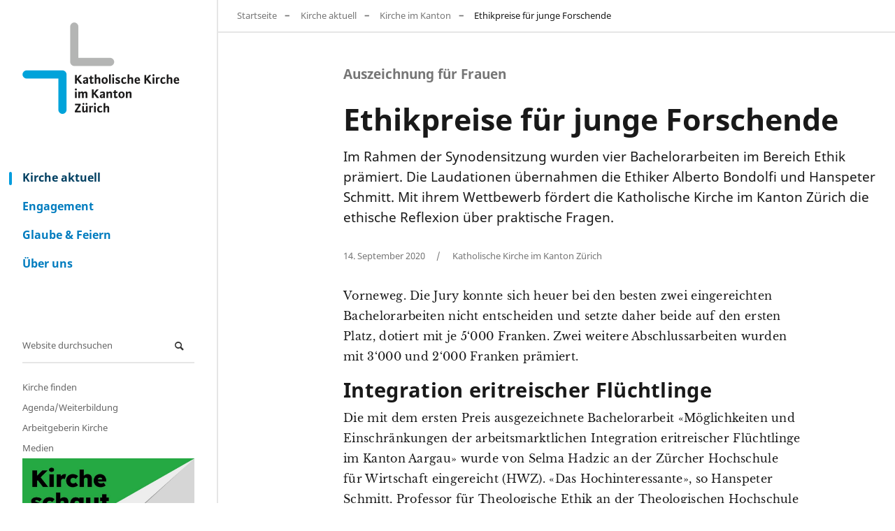

--- FILE ---
content_type: text/html;charset=utf-8
request_url: https://www.zhkath.ch/kirche-aktuell/kirche-im-kanton/foerderung-der-ethischen-reflexion
body_size: 9574
content:
<!DOCTYPE html>
<html xmlns="http://www.w3.org/1999/xhtml" lang="de" xml:lang="de">
  <head><meta http-equiv="Content-Type" content="text/html; charset=UTF-8" />
    <title>Ethikpreise für junge Forschende — Katholische Kirche im Kanton Zürich</title>
    
    
    
    
    
    
    

  <link rel="stylesheet" type="text/css" href="https://www.zhkath.ch/++theme++zhkaththeme2018/less/editor.css?t=20260129" /><meta name="twitter:card" content="summary" /><meta property="og:site_name" content="Katholische Kirche im Kanton Zürich" /><meta property="og:title" content="Ethikpreise für junge Forschende" /><meta property="og:type" content="website" /><meta name="twitter:site" content="@zhkath" /><meta property="og:article:publisher" content="https://www.facebook.com/zhkath" /><meta property="og:description" content="Im Rahmen der Synodensitzung wurden vier Bachelorarbeiten im Bereich Ethik prämiert. Die Laudationen übernahmen die Ethiker Alberto Bondolfi und Hanspeter Schmitt. Mit ihrem Wettbewerb fördert die Katholische Kirche im Kanton Zürich die ethische Reflexion über praktische Fragen." /><meta property="og:url" content="https://www.zhkath.ch/kirche-aktuell/kirche-im-kanton/foerderung-der-ethischen-reflexion" /><meta property="og:image" content="https://www.zhkath.ch/kirche-aktuell/kirche-im-kanton/foerderung-der-ethischen-reflexion/@@download/image/synode ethikpreis FOTO RUTZ DSC06078 (5) - BEARBEITET.jpg" /><meta property="og:image:type" content="image/jpeg" /><meta name="description" content="Im Rahmen der Synodensitzung wurden vier Bachelorarbeiten im Bereich Ethik prämiert. Die Laudationen übernahmen die Ethiker Alberto Bondolfi und Hanspeter Schmitt. Mit ihrem Wettbewerb fördert die Katholische Kirche im Kanton Zürich die ethische Reflexion über praktische Fragen." /><meta name="DC.description" content="Im Rahmen der Synodensitzung wurden vier Bachelorarbeiten im Bereich Ethik prämiert. Die Laudationen übernahmen die Ethiker Alberto Bondolfi und Hanspeter Schmitt. Mit ihrem Wettbewerb fördert die Katholische Kirche im Kanton Zürich die ethische Reflexion über praktische Fragen." /><meta name="keywords" content="Ethikpreis, Ethik" /><meta name="DC.subject" content="Ethikpreis, Ethik" /><meta name="DC.date.created" content="2020-09-11T16:54:29+01:00" /><meta name="DC.date.modified" content="2025-05-12T12:58:13+01:00" /><meta name="DC.type" content="Seite, Nachricht, Meinung, Publikation" /><meta name="DC.format" content="text/plain" /><meta name="DC.language" content="de" /><meta name="DC.date.valid_range" content="2020/09/14 - " /><meta name="viewport" content="width=device-width, initial-scale=1" /><meta name="application-name" content="Katholische Kirche im Kanton Zürich" /><meta name="msapplication-TileColor" content="#FFFFFF" /><meta name="msapplication-TileImage" content="https://www.zhkath.ch/++theme++zhkaththeme2018/mstile-144x144.png" /><meta name="generator" content="Plone - http://plone.com" /><link rel="stylesheet" href="https://www.zhkath.ch/++plone++production/++unique++2026-01-20T10:08:57.178670/default.css" data-bundle="production" /><link rel="stylesheet" href="https://www.zhkath.ch/++resource++rohberg.stelleninserate/stelleninserate.css?version=2026-01-26%2015%3A54%3A18.104723" data-bundle="stelleninserate-bundle" /><link rel="stylesheet" href="https://www.zhkath.ch/++plone++patternslib/++unique++2024-04-06%2014%3A45%3A38.807664/bundle-leaflet-compiled.css" data-bundle="bundle-leaflet" /><link rel="stylesheet" href="https://www.zhkath.ch/++plone++static/++unique++2024-04-06%2014%3A43%3A04.036829/plone-fontello-compiled.css" data-bundle="plone-fontello" /><link rel="stylesheet" href="https://www.zhkath.ch/++plone++static/++unique++2024-04-06%2014%3A43%3A04.040829/plone-glyphicons-compiled.css" data-bundle="plone-glyphicons" /><link rel="stylesheet" href="https://www.zhkath.ch//++theme++zhkaththeme2018/less/theme-compiled.min.css?t=20260129" data-bundle="diazo" /><link rel="canonical" href="https://www.zhkath.ch/kirche-aktuell/kirche-im-kanton/foerderung-der-ethischen-reflexion" /><link rel="apple-touch-icon-precomposed" sizes="57x57" href="https://www.zhkath.ch/++theme++zhkaththeme2018/apple-touch-icon-57x57.png" /><link rel="apple-touch-icon-precomposed" sizes="114x114" href="https://www.zhkath.ch/++theme++zhkaththeme2018/apple-touch-icon-114x114.png" /><link rel="apple-touch-icon-precomposed" sizes="72x72" href="https://www.zhkath.ch/++theme++zhkaththeme2018/apple-touch-icon-72x72.png" /><link rel="apple-touch-icon-precomposed" sizes="144x144" href="https://www.zhkath.ch/++theme++zhkaththeme2018/apple-touch-icon-144x144.png" /><link rel="apple-touch-icon-precomposed" sizes="120x120" href="https://www.zhkath.ch/++theme++zhkaththeme2018/apple-touch-icon-120x120.png" /><link rel="apple-touch-icon-precomposed" sizes="152x152" href="https://www.zhkath.ch/++theme++zhkaththeme2018/apple-touch-icon-152x152.png" /><link rel="icon" type="image/png" sizes="32x32" href="https://www.zhkath.ch/++theme++zhkaththeme2018/favicon-32x32.png" /><link rel="icon" type="image/png" sizes="16x16" href="https://www.zhkath.ch/++theme++zhkaththeme2018/favicon-16x16.png" /><link rel="search" href="https://www.zhkath.ch/@@search" title="Website durchsuchen" /><script>PORTAL_URL = 'https://www.zhkath.ch';</script><script type="text/javascript" src="https://www.zhkath.ch/++plone++production/++unique++2026-01-20T10:08:57.178670/default.js" data-bundle="production"></script><script type="text/javascript" src="https://www.zhkath.ch/++plone++patternslib/++unique++2024-04-06%2014%3A45%3A38.807664/bundle-leaflet-compiled.min.js" data-bundle="bundle-leaflet"></script><script type="text/javascript" src="https://www.zhkath.ch/++plone++patternslib/++unique++2024-04-06%2014%3A45%3A38.811664/patterns-compiled.min.js" data-bundle="patterns"></script><script src="https://www.zhkath.ch/++theme++zhkaththeme2018/js/zhkath.min.js?t=20260129"></script></head>
  <body id="visual-portal-wrapper" class="Beitrag frontend icons-off notoc pat-markspeciallinks portaltype-zhkathpage section-kirche-aktuell site-zhkathch subsection-kirche-im-kanton subsection-kirche-im-kanton-foerderung-der-ethischen-reflexion template-pageviewstandard thumbs-on userrole-anonymous viewpermission-view" dir="ltr" data-base-url="https://www.zhkath.ch/kirche-aktuell/kirche-im-kanton/foerderung-der-ethischen-reflexion" data-view-url="https://www.zhkath.ch/kirche-aktuell/kirche-im-kanton/foerderung-der-ethischen-reflexion" data-portal-url="https://www.zhkath.ch" data-i18ncatalogurl="https://www.zhkath.ch/plonejsi18n" data-pat-markspeciallinks="{&quot;external_links_open_new_window&quot;: true, &quot;mark_special_links&quot;: true}" data-pat-pickadate="{&quot;date&quot;: {&quot;selectYears&quot;: 200}, &quot;time&quot;: {&quot;interval&quot;: 5 } }" data-pat-plone-modal="{&quot;actionOptions&quot;: {&quot;displayInModal&quot;: false}}"><div id="outer-wrapper">
          <nav id="skip-navigation">
    <ul>
        <li>
            <a href="#footer" class="visually-hidden focusable skip-link">
                <span>Direkt zu Kontakt</span>
            </a>
        </li>
        <li>
            <a href="#content-core" class="visually-hidden focusable skip-link">
                <span>Direkt zum Inhalt</span>
            </a>
        </li>
    </ul>
</nav>
          <div id="logo"><a id="portal-logo" title="" href="https://www.zhkath.ch">

   
    <img class="logo" src="https://www.zhkath.ch/@@site-logo-simple/logo_4_3.png" alt="Katholische Kirche im Kanton Zürich" />
    <img class="logo_hover" src="https://www.zhkath.ch/@@site-logo-onhover/logo_hover.png" alt="Katholische Kirche im Kanton Zürich" />
</a></div>
          <nav id="mainnavigation"><ul class="plone-nav plone-navbar-nav" id="portal-globalnav">
          <li class="kirche-aktuell"><a href="https://www.zhkath.ch/kirche-aktuell" class="state-published">Kirche aktuell</a></li><li class="engagement"><a href="https://www.zhkath.ch/engagement" class="state-published">Engagement</a></li><li class="glaube-feiern"><a href="https://www.zhkath.ch/glaube-feiern" class="state-published">Glaube &amp; Feiern</a></li><li class="ueber-uns"><a href="https://www.zhkath.ch/ueber-uns" class="state-published">Über uns</a></li>
        </ul></nav>
          <nav id="metanavigation"><aside id="portal-column-one">
      
        
<div class="portletWrapper" id="portletwrapper-706c6f6e652e6c656674636f6c756d6e0a636f6e746578740a2f7a686b61746863680a736561726368" data-portlethash="706c6f6e652e6c656674636f6c756d6e0a636f6e746578740a2f7a686b61746863680a736561726368">
<aside class="portlet portletSearch" role="search">

  <header class="portletHeader">
      <a class="tile" href="https://www.zhkath.ch/@@search">
        
        Suche
      </a>
  </header>

  <div class="portletContent">
      <form id="searchform" action="https://www.zhkath.ch/@@search" data-action="@@search">
        <div class="LSBox">
          <input class="searchField portlet-search-gadget-nols" name="SearchableText" type="text" size="15" title="Website durchsuchen" placeholder="Website durchsuchen" /><input class="searchButton" type="submit" value="Suche" />

          
        </div>
      </form>
  </div>

    <footer class="portletFooter">
        <a href="https://www.zhkath.ch/@@search" class="tile">Erweiterte Suche…</a>
    </footer>
</aside>

</div>

<div class="portletWrapper" id="portletwrapper-706c6f6e652e6c656674636f6c756d6e0a636f6e746578740a2f7a686b61746863680a706f72746c65745f7374617469632d32" data-portlethash="706c6f6e652e6c656674636f6c756d6e0a636f6e746578740a2f7a686b61746863680a706f72746c65745f7374617469632d32">

<section class="portlet portletStaticText portlet-static">

    <header class="portletHeader titleless">
           
    </header>

    <section class="portletContent">
        <p><a href="/ueber-uns/pfarreien">Kirche finden</a><br /><a href="/kirche-aktuell/veranstaltungen">Agenda/Weiterbildung</a><br /><a href="https://www.zhkath.ch/ueber-uns/arbeitgeberin-kirche">Arbeitgeberin Kirche</a><br /><a href="/ueber-uns/news-medien">Medien</a><br /><a href="https://zhkath.kircheschauthin.ch/" title="Kirche schaut hin"><img alt="" class="image-richtext image-inline" src="/kirche-aktuell/resolveuid/d05b6f9b8b1a4ef8a8a981c28da5aad0/@@images/image/large" /></a></p>
    </section>
    
    

</section>
</div>


      
    </aside></nav>

          <div id="above-content" class="center-element">
        
          <a href="https://www.zhkath.ch/kirche-aktuell">Kirche aktuell</a>
          
        
      <nav id="portal-breadcrumbs" class="plone-breadcrumb">
  <div class="container">
    <span id="breadcrumbs-you-are-here" class="hiddenStructure">Sie sind hier</span>
    <ol aria-labelledby="breadcrumbs-you-are-here">
      <li id="breadcrumbs-home">
        <a href="https://www.zhkath.ch">Startseite</a>
      </li>
      <li id="breadcrumbs-1">
        
          <a href="https://www.zhkath.ch/kirche-aktuell">Kirche aktuell</a>
          
        
      </li>
      <li id="breadcrumbs-2">
        
          <a href="https://www.zhkath.ch/kirche-aktuell/kirche-im-kanton">Kirche im Kanton</a>
          
        
      </li>
      <li id="breadcrumbs-3">
        
          
          <span id="breadcrumbs-current">Ethikpreise für junge Forschende</span>
        
      </li>
    </ol>
  </div>
</nav><div id="toggle-breadcrumbs"><i class="icon-down-open"></i></div></div>

          <div id="center-container-wrapper">
              <div id="center-container" class="center-element">
                  <div id="statusmessage" class="container">
      

      <div>
      </div>
    </div>
                  <main id="theme-content" class="container">
                      <article id="content">

          

          <h1 class="documentFirstHeading">
        <span class="kicker">Auszeichnung für Frauen</span>
        Ethikpreise für junge Forschende
    </h1><div id="header-wrapper"><header><div id="viewlet-above-content-title"><span id="social-tags-body" style="display: none" itemscope="" itemtype="http://schema.org/WebPage">
  <span itemprop="name">Ethikpreise für junge Forschende</span>
  <span itemprop="description">Im Rahmen der Synodensitzung wurden vier Bachelorarbeiten im Bereich Ethik prämiert. Die Laudationen übernahmen die Ethiker Alberto Bondolfi und Hanspeter Schmitt. Mit ihrem Wettbewerb fördert die Katholische Kirche im Kanton Zürich die ethische Reflexion über praktische Fragen.</span>
  <span itemprop="url">https://www.zhkath.ch/kirche-aktuell/kirche-im-kanton/foerderung-der-ethischen-reflexion</span>
  <span itemprop="image">https://www.zhkath.ch/kirche-aktuell/kirche-im-kanton/foerderung-der-ethischen-reflexion/@@download/image/synode ethikpreis FOTO RUTZ DSC06078 (5) - BEARBEITET.jpg</span>
</span>




</div><div id="viewlet-below-content-title">
</div><div class="">
        
    </div><div class="documentDescription description">Im Rahmen der Synodensitzung wurden vier Bachelorarbeiten im Bereich Ethik prämiert. Die Laudationen übernahmen die Ethiker Alberto Bondolfi und Hanspeter Schmitt. Mit ihrem Wettbewerb fördert die Katholische Kirche im Kanton Zürich die ethische Reflexion über praktische Fragen.</div><div class="documentByLine">
        <span>14. September 2020</span>
        
          <span class="bylineDivider"></span>
          <span>Katholische Kirche im Kanton Zürich</span>
        
        
    </div><div class="clearfix"><!-- --></div></header></div>

          <div id="viewlet-above-content-body"></div>
          <div id="content-core">
            


    <div id="parent-fieldname-text" class="notoc"><p>Vorneweg. Die Jury konnte sich heuer bei den besten zwei eingereichten Bachelorarbeiten nicht entscheiden und setzte daher beide auf den ersten Platz, dotiert mit je 5‘000 Franken. Zwei weitere Abschlussarbeiten wurden mit 3‘000 und 2‘000 Franken prämiert.</p>
<h2><strong>Integration eritreischer Flüchtlinge</strong></h2>
<p>Die mit dem ersten Preis ausgezeichnete Bachelorarbeit «Möglichkeiten und Einschränkungen der arbeitsmarktlichen Integration eritreischer Flüchtlinge im Kanton Aargau» wurde von Selma Hadzic an der Zürcher Hochschule für Wirtschaft eingereicht (HWZ). «Das Hochinteressante», so Hanspeter Schmitt, Professor für Theologische Ethik an der Theologischen Hochschule Chur, «liegt in der Art und Weise, wie sie ihre Untersuchung anpackt. Sie vergleicht die bosnische Phase der 90er-Jahre mit den Erfahrungen und Bedürfnissen der eritreischen Menschen heute. … Sie macht das mittels qualifizierter Gespräche und einem aufwändig gestalteten Workshop.» Hadzic bringe all dies zusammen mit einem Überblick zur Migrationsgeschichte, mit rechtlichen Aspekten, Integrationstheorien und Zugängen zum inländischen Arbeitsmarkt. Die Arbeit mache dann konkrete Vorschläge für eine arbeitsbezogene Integrationspolitik des Kantons Aargau. Ihre Erkenntnisse, so die Hoffnung von Schmitt, möge Selma Hadzic doch bitte weiterhin in den politischen Diskurs einbringen.</p>
<h2><strong><figure class="image-inline caption"><img alt="synode ethikpreis FOTO Spengler DSC06078 (5) - BEARBEITET.jpg" class="image-inline" src="https://www.zhkath.ch/kirche-aktuell/kirche-im-kanton/foerderung-der-ethischen-reflexion/synode-ethikpreis-foto-spengler-dsc06078-5-bearbeitet.jpg/@@images/c3411a80-1ae8-4f4c-859e-ce95ed163036.jpeg" title="Drei der geehrten Frauen (v.l.n.r.): Simone Müller, Selma Hadzic, Saphir Ben Dakon. Nicht auf dem Bild ist die vierte Preisträgerin, Selina Scheiwiller. Foto: Simon Spengler" /><figcaption>Drei der geehrten Frauen (v.l.n.r.): Simone Müller, Selma Hadzic, Saphir Ben Dakon. Nicht auf dem Bild ist die vierte Preisträgerin, Selina Scheiwiller. Foto: Simon Spengler</figcaption></figure></strong></h2>
<h2><strong>Unterschiede bei der Integration</strong></h2>
<p>Ebenfalls mit dem ersten Preis bedacht wurde die Bachelorarbeit «Geschlechtsspezifische Unterschiede bei der Integration von Menschen mit einer körperlichen Behinderung in den 1. Arbeitsmarkt». Auch Saphir Ben Dakon hat ihre Abschlussarbeit an der Zürcher Hochschule für Wirtschaft (HWZ) eingereicht. «Ein erfreuliches Zeichen», so Alberto Bondolfi, Leiter des Institutes für Religionswissensschaft der Fondazione Bruno Kessler in Trento, «dass auch in wirtschafts- und sozialwissenschaftlichen Studiengängen in unserem Kanton ethisch relevante Probleme nicht nur rein empirisch, sondern auch prinzipiell und normativ angegangen werden.» Ben Dakon’s Arbeit anerkenne, dass sich in den letzten Jahrzehnten die Einstellung zur Integration behinderter Menschen gewandelt habe, dass in der Schweiz die Integration körperbehinderter Frauen in der Arbeitswelt aber immer noch zusätzlich erschwert sei. Auch für die Kirche, so Bonfadelli, stelle sich die Frage: «Was kann die Kirche für die Integration behinderter Menschen und vor allem behinderter Frauen konkret unternehmen?»</p>
<h2><strong><figure class="image-inline caption"><img alt="synode ethikpreis FOTO RUTZ DSC06078 (14).JPG" class="image-inline" src="https://www.zhkath.ch/kirche-aktuell/kirche-im-kanton/foerderung-der-ethischen-reflexion/synode-ethikpreis-foto-rutz-dsc06078-14.jpg/@@images/b13d9007-4cb9-4b5d-afc7-b85e4762357d.jpeg" title="Prof. Hanspeter Schmitt präsentiert der Synode die ausgezeichneten Ethik-Studien (links Synodalrat Daniel Otth) Foto: Simon Spengler" /><figcaption>Prof. Hanspeter Schmitt präsentiert der Synode die ausgezeichneten Ethik-Studien (links Synodalrat Daniel Otth) Foto: Simon Spengler</figcaption></figure></strong></h2>
<h2><strong>Ermessensspielräume in der Sozialhilfe</strong></h2>
<p>Die mit dem zweiten Platz ausgezeichnete Bachelorarbeit «Verwaltungsrechtliche Ermessensspielräume in der Sozialhilfe – Wenn Gesetze keine Antworten geben und Sozialarbeitende professionell handeln müssen» wurde von Simone Müller an der Zürcher Hochschule für Angewandte Wissenschaften (ZHAW) eingereicht. «Die Arbeit von Simone Müller», so Bondolfi, «beschäftigt sich mit der vom Kanton und von den Gemeinden geleisteten Sozialhilfe. … Zu Recht betont sie, dass alle Mitarbeitenden der verschiedenen kantonalen und kommunalen Sozialdienste ihre Leistungen den Klienten gegenüber im Rahmen der bestehenden Gesetze erfüllen müssen.» Die Preisträgerin weise in ihrer Arbeit auf Engpässe und mangelnde Regulierung und auf Grundsätze wie Menschenwürde, Rechtsgleichheit, Wahrung von Treu und Glauben sowie das Recht auf Hilfe in Notlagen hin. Diese Grundsätze würden durch jede konkrete Sozialhilfeleistung konkretisiert. </p>
<h2><strong>Ökumenische Bildungslandschaft</strong></h2>
<p>Die von Selina Scheiwiller an der Fachhochschule Luzern eingereichte Bachelorarbeit «Analyse der Entwicklung und der aktuellen ökumenischen Bildungslandschaft in der Schweiz» wurde mit dem dritten Platz ausgezeichnet. «Der Titel», so Hanspeter Schmitt, «verrät die konkrete Frage, um die sich Selina Scheiwiller kümmert: Es ist die Struktur und Vernetzung ökumenischer Bildungsarbeit. … Vielleicht wissen Sie, dass es für diese Vernetzung die Anlaufstelle PLUSBILDUNG gibt, die als Verein organisiert ist.» Das alles kostet viel Geld, das von den Mitgliedern, vom Staat und aus kirchlichen Töpfen stammt. Der ethische Kern der Untersuchung liegt für Schmitt «in der Frage nach dem verantwortungsvollen Umgang mit finanziellen Ressourcen. Das ethisch Geniale allerdings besteht darin, dass diese Frage sozusagen von unten her gestellt wird: Welchen Bedarf an Hilfe haben ökumenische Bildungsträger vor Ort, um ihre Aufgaben erfüllen zu können?»</p></div>

    

    


    

    

    
        
    

    




          </div>
          <div id="viewlet-below-content-body">


    <div class="visualClear"><!-- --></div>

    <div class="documentActions">
        

        

    </div>




</div>

          
        </article><footer>
        
      </footer>
                      <aside id="metainfo">
                          <div id="below-content"><div id="viewlet-below-content">
<nav id="category" class="documentByLine" role="navigation">
  <span id="categories-filed-under">abgelegt unter:</span>
  <ul aria-labelledby="categories-filed-under">
    <li>
        <a href="https://www.zhkath.ch/kirche-aktuell/kirche-im-kanton" class="link-category" rel="nofollow">Kirche im Kanton</a>
      </li>
    <li>
      <a href="https://www.zhkath.ch/@@search?Subject%3Alist=Ethikpreis" class="link-category" rel="nofollow">Ethikpreis</a>
    </li>
    <li>
      <a href="https://www.zhkath.ch/@@search?Subject%3Alist=Ethik" class="link-category" rel="nofollow">Ethik</a>
    </li>
  </ul>
</nav>



<div id="comments">

    

    <div class="commentsmainlabel">
        <span>Kommentare</span>
        
    </div>
    <div class="commentsbox">
        

        

        

        <div id="commenting" class="reply">

            <fieldset>

                <legend>Neuen Kommentar hinzufügen</legend>
                <p>Sie können einen Kommentar abgeben, indem Sie das unten stehende Formular ausfüllen. Nur Text. Web- und E-Mail-Adressen werden in anklickbare Links umgewandelt. Kommentare werden moderiert.</p>

                

                

                

                
                  
                

                <form data-pat-autotoc="levels: legend; section: fieldset; className: autotabs" class="rowlike pat-formunloadalert   kssattr-formname-pageviewstandard view-name-pageviewstandard" action="https://www.zhkath.ch/kirche-aktuell/kirche-im-kanton/foerderung-der-ethischen-reflexion/pageviewstandard" method="post" enctype="multipart/form-data">

                    

                    
                      

                      <!-- Default fieldset -->
                      

                          

                              

                              
                                  
                                      
                                          
                                              <div data-pat-inlinevalidation="{&quot;type&quot;:&quot;z3c.form&quot;}" class="field pat-inlinevalidation kssattr-fieldname-form.widgets.in_reply_to empty None" data-fieldname="form.widgets.in_reply_to" id="formfield-form-widgets-in_reply_to">
    

    <div class="fieldErrorBox"></div>

    
<input id="form-widgets-in_reply_to" name="form.widgets.in_reply_to" value="" class="hidden-widget" type="hidden" />


</div>

                                          
                                      
                                  
                                      
                                          
                                              <div data-pat-inlinevalidation="{&quot;type&quot;:&quot;z3c.form&quot;}" class="field pat-inlinevalidation kssattr-fieldname-form.widgets.author_name empty None" data-fieldname="form.widgets.author_name" id="formfield-form-widgets-author_name">
    <label for="form-widgets-author_name" class="horizontal">
        Name

        

        
    </label>

    <div class="fieldErrorBox"></div>

    
    <input id="form-widgets-author_name" name="form.widgets.author_name" class="text-widget textline-field" value="" type="text" />


</div>

                                          
                                      
                                  
                                      
                                          
                                              <div data-pat-inlinevalidation="{&quot;type&quot;:&quot;z3c.form&quot;}" class="field pat-inlinevalidation kssattr-fieldname-form.widgets.author_email empty None" data-fieldname="form.widgets.author_email" id="formfield-form-widgets-author_email">
    <label for="form-widgets-author_email" class="horizontal">
        E-Mail

        <span class="required horizontal" title="Erforderlich"> </span>

        
    </label>

    <div class="fieldErrorBox"></div>

    
    <input id="form-widgets-author_email" name="form.widgets.author_email" class="text-widget required textline-field" value="" type="text" />


</div>

                                          
                                      
                                  
                                      
                                          
                                              <div data-pat-inlinevalidation="{&quot;type&quot;:&quot;z3c.form&quot;}" class="field pat-inlinevalidation kssattr-fieldname-form.widgets.text empty None" data-fieldname="form.widgets.text" id="formfield-form-widgets-comment-text">
    <label for="form-widgets-comment-text" class="horizontal">
        Kommentar

        <span class="required horizontal" title="Erforderlich"> </span>

        
    </label>

    <div class="fieldErrorBox"></div>

    
<textarea id="form-widgets-comment-text" name="form.widgets.text" class="textarea-widget required text-field autoresize"></textarea>


</div>

                                          
                                      
                                  
                                      
                                          
                                              <div data-pat-inlinevalidation="{&quot;type&quot;:&quot;z3c.form&quot;}" class="field pat-inlinevalidation kssattr-fieldname-form.widgets.user_notification None" data-fieldname="form.widgets.user_notification" id="formfield-form-widgets-user_notification">
    

    <div class="fieldErrorBox"></div>

    
<span class="option">
  <input id="form-widgets-user_notification-0" name="form.widgets.user_notification:list" value="selected" class="single-checkbox-widget bool-field" type="hidden" />
</span>


</div>

                                          
                                      
                                  
                                      
                                          
                                              <div data-pat-inlinevalidation="{&quot;type&quot;:&quot;z3c.form&quot;}" class="field pat-inlinevalidation kssattr-fieldname-form.widgets.captcha empty None" data-fieldname="form.widgets.captcha" id="formfield-form-widgets-captcha">
    <label for="form-widgets-captcha" class="horizontal">
        Captcha

        

        
    </label>

    <div class="fieldErrorBox"></div>

    
<script src="https://hcaptcha.com/1/api.js?hl=de&amp;fallback=False&amp;" async="async" defer="defer"></script>
<div class="h-captcha" data-sitekey="8057f887-1320-4147-bb3f-ec309558d360" data-theme="light" data-type="image" data-size="normal">
</div>


</div>

                                          
                                      
                                  
                              
                          

                          <!-- Secondary fieldsets -->
                          

                      
                    

                    

                    
                        
                            <div class="formControls">
                                
                                    
<input id="form-buttons-comment" name="form.buttons.comment" class="submit-widget button-field context" value="Kommentieren" type="submit" />


                                
                                    
<input id="form-buttons-cancel" name="form.buttons.cancel" class="submit-widget button-field standalone hide" value="Abbrechen" type="submit" />


                                
                            </div>
                        
                    

                    
                    

                </form>
            


            </fieldset>
        </div>

        <p class="read-more"><a href="#" class="button">Kommentare anzeigen</a></p>
        
    </div>

    

</div>

<div id="bottom_bar" class="sticky">
	<ul class="no-list">
		<li id="bottom_bar_toggle_nl">
            <div id="toggle_nl">
        		<button>Newsletter abonnieren</button>
            </div>
			<div id="popupBox"></div>
		</li>
	</ul>
</div>
</div></div>
                          <div id="contacts" class=""></div>
                          <div id="relatedcontent">
    <div class="">
        
        <p class="relatedTitle">Das könnte Sie auch interessieren</p>
        
    </div>
    <div class="visualClear"><!-- --></div>

    

    <div class="relatedItems">
        <div class="visualClear" id="clear-space-before-relatedItemBox"><!-- --></div>

        <div class="relatedcontent_row">
            
                
                    <div class="tileItem zhkathpage Beitrag">
                        <div class="tileItemInner">
                            <div class="tileimagebox">
                                <a class="flex-rectangle" href="https://www.zhkath.ch/kirche-aktuell/ausgezeichnete-bachelorarbeiten">
                                    <div class="flex-rectangle-inner">
                                        <img alt="Menschenwürde und Gemeinschaft stärken" class="js-lazy-image" src="++plone++rohberg.zhkath/placeholder_4_3.png" data-src="https://www.zhkath.ch/kirche-aktuell/ausgezeichnete-bachelorarbeiten/@@images/4abfdeac-bf71-43a0-bfa1-057a5dfd54c2.jpeg" />
                                        
                                    </div>
                                </a>
                            </div>

                            

                            <div class="tiletextbox">
                                <div class="tileLabel">Ethikpreis 2024 der Katholischen Kirche Zürichs</div>

                                

                                <h3 class="tileHeadline">
                                    <a href="https://www.zhkath.ch/kirche-aktuell/ausgezeichnete-bachelorarbeiten">Menschenwürde und Gemeinschaft stärken</a>
                                </h3>
                                
                                
                                
                            </div>

                        </div>  <!-- tileItemInner -->

                        <div class="clearfix"><!-- --></div>
                    </div> <!-- tileItem -->
                
            
                
                    <div class="tileItem zhkathpage Seite">
                        <div class="tileItemInner">
                            <div class="tileimagebox">
                                <a class="flex-rectangle" href="https://www.zhkath.ch/engagement/bildung">
                                    <div class="flex-rectangle-inner">
                                        <img alt="Bildung" class="js-lazy-image" src="++plone++rohberg.zhkath/placeholder_4_3.png" data-src="https://www.zhkath.ch/engagement/bildung/@@images/23e64b47-51cd-4713-8c80-6b02d129101d.jpeg" />
                                        
                                    </div>
                                </a>
                            </div>

                            

                            <div class="tiletextbox">
                                <div class="tileLabel"> </div>

                                

                                <h3 class="tileHeadline">
                                    <a href="https://www.zhkath.ch/engagement/bildung">Bildung</a>
                                </h3>
                                
                                
                                
                            </div>

                        </div>  <!-- tileItemInner -->

                        <div class="clearfix"><!-- --></div>
                    </div> <!-- tileItem -->
                
            
                
                    <div class="tileItem zhkathpage Beitrag">
                        <div class="tileItemInner">
                            <div class="tileimagebox">
                                <a class="flex-rectangle" href="https://www.zhkath.ch/kirche-aktuell/bischof-stellt-sich-hinter-den-papst">
                                    <div class="flex-rectangle-inner">
                                        <img alt="Bischof stellt sich hinter den Papst" class="js-lazy-image" src="++plone++rohberg.zhkath/placeholder_4_3.png" data-src="https://www.zhkath.ch/kirche-aktuell/bischof-stellt-sich-hinter-den-papst/@@images/b70d53fc-cdbf-4746-96cd-a368631970eb.jpeg" />
                                        
                                    </div>
                                </a>
                            </div>

                            

                            <div class="tiletextbox">
                                <div class="tileLabel">Joseph Maria Bonnemain spricht an der Synode zur Frauenfrage</div>

                                

                                <h3 class="tileHeadline">
                                    <a href="https://www.zhkath.ch/kirche-aktuell/bischof-stellt-sich-hinter-den-papst">Bischof stellt sich hinter den Papst</a>
                                </h3>
                                
                                
                                
                            </div>

                        </div>  <!-- tileItemInner -->

                        <div class="clearfix"><!-- --></div>
                    </div> <!-- tileItem -->
                
            
                
                    <div class="tileItem zhkathpage Beitrag">
                        <div class="tileItemInner">
                            <div class="tileimagebox">
                                <a class="flex-rectangle" href="https://www.zhkath.ch/kirche-aktuell/gesellschaft-politik/respektvoll-mit-tieren-leben">
                                    <div class="flex-rectangle-inner">
                                        <img alt="Respektvoll mit Tieren leben" class="js-lazy-image" src="++plone++rohberg.zhkath/placeholder_4_3.png" data-src="https://www.zhkath.ch/kirche-aktuell/gesellschaft-politik/respektvoll-mit-tieren-leben/@@images/83973751-b6fb-4f24-9763-a64173a60e54.jpeg" />
                                        
                                    </div>
                                </a>
                            </div>

                            

                            <div class="tiletextbox">
                                <div class="tileLabel">Aktuelle Ausgabe forum Pfarrblatt</div>

                                

                                <h3 class="tileHeadline">
                                    <a href="https://www.zhkath.ch/kirche-aktuell/gesellschaft-politik/respektvoll-mit-tieren-leben">Respektvoll mit Tieren leben</a>
                                </h3>
                                
                                
                                
                            </div>

                        </div>  <!-- tileItemInner -->

                        <div class="clearfix"><!-- --></div>
                    </div> <!-- tileItem -->
                
            
        </div>

    </div>
</div>
                          <div id="calltoaction"><div id="calltoactionviewlet" style="background-color: #D9017A">
    
        <div class="ctablock">
            <div class="ctablockInner">
                <ul class="ctalist">
                    <li>
                        
                        
                            <span class="sharingbutton">Diesen Artikel weiterempfehlen</span>
                            <div class="shariff" data-services="['twitter', 'facebook', 'mail']" data-url="https://www.zhkath.ch/kirche-aktuell/kirche-im-kanton/foerderung-der-ethischen-reflexion" data-theme="standard" data-orientation="vertical" data-mail-url="mailto:" data-mail-subject="Ethikpreise für junge Forschende - Katholische Kirche im Kanton Zürich" data-mail-body="Im Rahmen der Synodensitzung wurden vier Bachelorarbeiten im Bereich Ethik prämiert. Die Laudationen übernahmen die Ethiker Alberto Bondolfi und Hanspeter Schmitt. Mit ihrem Wettbewerb fördert die Katholische Kirche im Kanton Zürich die ethische Reflexion über praktische Fragen.  https://www.zhkath.ch/kirche-aktuell/kirche-im-kanton/foerderung-der-ethischen-reflexion" data-lang="de" data-title="Ethikpreise für junge Forschende - Katholische Kirche im Kanton Zürich">
                                Sharing with Shariff
                            </div>
                        
                    </li>
                </ul>

                <h3>Mach mit</h3>
            </div>
        </div>
    

    <link href="https://www.zhkath.ch/++plone++collective.multiplecalltoactions/shariff/shariff_calltoaction.css" rel="stylesheet" />
    <script defer="defer" src="https://www.zhkath.ch/++plone++collective.multiplecalltoactions/shariff/shariff.min.js"></script>

    <style>
        .shariff {
            display: none;
        }
    </style>
    <script>
        var $ = jQuery.noConflict();
        // $ is now an alias to the jQuery function; creating the new alias is optional.
        
        $(document).ready(function() {
            $(".sharingbutton").click(function() {
                $(this).parent().find(".shariff").toggle("slow");
            });
        });
    </script>

</div></div>
                      </aside>
                  </main>

              </div>
          </div>

          <div id="footer-filler"></div>
          <footer id="footer" class="container-fluid">
              <div class="row">
                  <div id="theme-footer" class="container">
                    <div id="theme-footer-left"><section class="portletContent footerPortletLeft ">
             
        <p><a href="https://www.zhkath.ch/ueber-uns/intranet-ikath" rel="noopener" title="ikath">Intranet (iKath)</a><br /><a href="https://www.zhkath.ch/ueber-uns/support">Support</a><br /><a href="https://www.zhkath.ch/ueber-uns/kontakt">Kontakt</a></p>
<p class="dividing-border"><a class="icon-facebook" href="https://www.facebook.com/zhkath" rel="noopener" target="_blank"><span class="text-mail">Facebook</span></a> <a class="icon-instagram" href="https://www.instagram.com/zhkath" rel="noopener" target="_blank"><span class="text-mail">Instagram</span></a> <a class="icon-youtube-play" href="https://www.youtube.com/user/zhkath" rel="noopener" target="_blank"><span class="text-mail">Youtube</span></a> <a class="icon-linkedin" href="https://www.linkedin.com/company/zhkath/" rel="noopener" target="_blank"><span class="text-mail">Linkedin</span></a> <strong><a href="https://www.whatsapp.com/channel/0029Vb71kFtGpLHQxgWny423">Whatsapp</a></strong></p>
<p><strong>© 2026 Katholische Kirche im Kanton Zürich</strong></p>
    </section></div>
                    <div id="theme-footer-right">
                        <div id="theme-footer-right-top"></div>
                        <div id="theme-footer-right-bottom"><ul id="portal-siteactions">

    <li id="siteaction-Impressum"><a href="https://www.zhkath.ch//ueber-uns/impressum" title="Impressum">Impressum</a></li>
    <li id="siteaction-copy2_of_Impressum"><a href="https://www.zhkath.ch//ueber-uns/datenschutz" title="Datenschutz">Datenschutz</a></li>
    <li id="siteaction-zhkathsitemap"><a href="https://www.zhkath.ch/sitemap" title="Sitemap">Sitemap</a></li>
    <li id="siteaction-login"><a href="https://www.zhkath.ch/login" title="Anmelden">Anmelden</a></li>
</ul></div>
                    </div>
                  </div>
              </div>
              <div id="searchportletsSearch"></div>
              <div id="searchportletsFilter"></div>
              <div id="footeranalytics"><div id="plone-analytics"><!-- Matomo Tag Manager -->
<script>
var _mtm = window._mtm = window._mtm || [];
_mtm.push({'mtm.startTime': (new Date().getTime()), 'event': 'mtm.Start'});
var d=document, g=d.createElement('script'), s=d.getElementsByTagName('script')[0];
g.async=true; g.src='https://www.zhkath.ch/matomo/piwik/js/container_cfT6Zf1f.js'; s.parentNode.insertBefore(g,s);
</script>
<!-- End Matomo Tag Manager --></div></div>
              <div id="link_up"><span></span></div>
          </footer>


      </div><script src="https://www.zhkath.ch/++plone++rohberg.zhkath/js/bootstrap.bundle.min.js"></script></body>
</html>

--- FILE ---
content_type: text/css; charset=utf-8
request_url: https://www.zhkath.ch/++resource++rohberg.stelleninserate/stelleninserate.css?version=2026-01-26%2015%3A54%3A18.104723
body_size: 963
content:
/* Styles for Inserateliste and Stelleninserat views */

/* Inserateliste View */
.inserateliste-view {
    margin: 2rem 0;
}

/* Filter Form */
.stelleninserate-filters {
    display: flex;
    gap: 1rem;
    align-items: flex-end;
    margin-bottom: 2rem;
    flex-wrap: wrap;
}

.stelleninserate-filters .filter-group {
    display: flex;
    flex-direction: column;
}

.stelleninserate-filters .filter-group label {
    display: block;
    margin-bottom: 0.25rem;
    font-weight: 500;
}

.stelleninserate-filters .filter-group select {
    padding: 0.375rem 0.75rem;
    border: 1px solid #ced4da;
    border-radius: 0.25rem;
    font-size: 1rem;
}

.stelleninserate-filters .filter-buttons {
    display: flex;
    gap: 0.5rem;
}

.stelleninserate-filters .filter-buttons .btn {
    margin: 0;
    padding: 0.375rem 0.75rem;
    white-space: nowrap;
    color: #fff;
}

.inserateliste-description {
    margin-bottom: 2rem;
}
.inserateliste-body {
    margin-bottom: 2rem;
}

.stelleninserate-listing {
    margin-top: 2rem;
}

.stelleninserate-listing h2 {
    font-size: 1.8rem;
    margin-bottom: 1.5rem;
    border-bottom: 2px solid #ccc;
    padding-bottom: 0.5rem;
}

.stelleninserat-items {
    display: flex;
    flex-direction: column;
    gap: 2rem;
}

.stelleninserat-item {
    padding: 1.5rem;
    border: 1px solid #e0e0e0;
    border-radius: 8px;
    background: #fff;
    transition: box-shadow 0.3s ease;
}

.stelleninserat-item:hover {
    box-shadow: 0 4px 12px rgba(0, 0, 0, 0.1);
}

.stelleninserat-illustration {
    width: 100%;
    margin-bottom: 2rem;
    height: 250px;
    overflow: hidden;
    display: flex;
    align-items: center;
}
.stelleninserat-illustration img {
    width: 100%;
    object-fit: cover;
    object-position: center;
}
.stelleninserat-inserent {
    font-weight: bold;
    margin-top: 1rem;
    margin-bottom: 1rem;
}

.stelleninserat-title {
    margin: 0 0 1rem 0;
    font-size: 1.4rem;
}

.stelleninserat-title a {
    color: #205c90;
    text-decoration: none;
}

.stelleninserat-item.expired .stelleninserat-title a,
.stelleninserat-item.unpublished .stelleninserat-title a {
    color: #d32f2f;
}

.stelleninserat-title a:hover {
    /* text-decoration: underline; */
}

.stelleninserat-description {
    margin-bottom: 1rem;
    color: #555;
    line-height: 1.6;
}

.stelleninserat-metadata {
    font-size: 0.9rem;
    color: #777;
    margin-top: 1rem;
    padding-top: 1rem;
    border-top: 1px solid #f0f0f0;
}

.stelleninserat-date {
    display: inline-block;
}

.no-stelleninserate {
    padding: 2rem;
    text-align: center;
    background: #f9f9f9;
    border-radius: 8px;
    color: #666;
}

/* Stelleninserat View */
.stelleninserat-view {
    margin: 2rem 0 4rem 0;
}

.stelleninserat-field {
    margin-bottom: 2rem;
}

.stelleninserat-field h3 {
    font-size: 1.2rem;
    margin-bottom: 0.5rem;
    color: #333;
}

.stelleninserat-field-content {
    line-height: 1.6;
}

/* Responsive adjustments */
@media (max-width: 768px) {
    
    .stelleninserat-item {
        padding: 1rem;
    }
}

@media print {
    body.portaltype-stelleninserat {
        /* font-size: 10px !important; */
        .stelleninserat-illustration,
        #relatedcontent,
        #footer {
            display: none;
        }
    }
}

--- FILE ---
content_type: text/css; charset=utf-8
request_url: https://www.zhkath.ch//++theme++zhkaththeme2018/less/theme-compiled.min.css?t=20260129
body_size: 48524
content:
.bx-wrapper{position:relative;margin-bottom:60px;padding:0;zoom:1;transform:scale(1);-ms-touch-action:pan-y;touch-action:pan-y}.bx-wrapper img{max-width:100%;display:block}.bxslider{margin:0;padding:0;-webkit-perspective:1000}ul.bxslider{list-style:none}.bx-viewport{-webkit-transform:translateZ(0)}.bx-wrapper{-moz-box-shadow:0 0 5px #ccc;-webkit-box-shadow:0 0 5px #ccc;box-shadow:0 0 5px #ccc;border:5px solid #fff;background:#fff}.bx-wrapper .bx-controls-auto,.bx-wrapper .bx-pager{position:absolute;bottom:-30px;width:100%}.bx-wrapper .bx-loading{min-height:50px;background:url('images/bx_loader.gif') center center no-repeat #fff;height:100%;width:100%;position:absolute;top:0;left:0;z-index:2000}.bx-wrapper .bx-pager{text-align:center;font-size:.85em;font-family:Arial;font-weight:700;color:#666;padding-top:20px}.bx-wrapper .bx-pager.bx-default-pager a{background:#666;text-indent:-9999px;display:block;width:10px;height:10px;margin:0 5px;outline:0;-moz-border-radius:5px;-webkit-border-radius:5px;border-radius:5px}.bx-wrapper .bx-pager.bx-default-pager a.active,.bx-wrapper .bx-pager.bx-default-pager a:focus,.bx-wrapper .bx-pager.bx-default-pager a:hover{background:#000}.bx-wrapper .bx-controls-auto .bx-controls-auto-item,.bx-wrapper .bx-pager-item{display:inline-block;vertical-align:bottom;zoom:1;transform:scale(1)}.bx-wrapper .bx-pager-item{font-size:0;line-height:0}.bx-wrapper .bx-prev{left:10px;background:url('images/controls.png') no-repeat 0 -32px}.bx-wrapper .bx-prev:focus,.bx-wrapper .bx-prev:hover{background-position:0 0}.bx-wrapper .bx-next{right:10px;background:url('images/controls.png') no-repeat -43px -32px}.bx-wrapper .bx-next:focus,.bx-wrapper .bx-next:hover{background-position:-43px 0}.bx-wrapper .bx-controls-direction a{position:absolute;top:50%;margin-top:-16px;outline:0;width:32px;height:32px;text-indent:-9999px;z-index:9999}.bx-wrapper .bx-controls-direction a.disabled{display:none}.bx-wrapper .bx-controls-auto{text-align:center}.bx-wrapper .bx-controls-auto .bx-start{display:block;text-indent:-9999px;width:10px;height:11px;outline:0;background:url('images/controls.png') -86px -11px no-repeat;margin:0 3px}.bx-wrapper .bx-controls-auto .bx-start.active,.bx-wrapper .bx-controls-auto .bx-start:focus,.bx-wrapper .bx-controls-auto .bx-start:hover{background-position:-86px 0}.bx-wrapper .bx-controls-auto .bx-stop{display:block;text-indent:-9999px;width:9px;height:11px;outline:0;background:url('images/controls.png') -86px -44px no-repeat;margin:0 3px}.bx-wrapper .bx-controls-auto .bx-stop.active,.bx-wrapper .bx-controls-auto .bx-stop:focus,.bx-wrapper .bx-controls-auto .bx-stop:hover{background-position:-86px -33px}.bx-wrapper .bx-controls.bx-has-controls-auto.bx-has-pager .bx-pager{text-align:left;width:80%}.bx-wrapper .bx-controls.bx-has-controls-auto.bx-has-pager .bx-controls-auto{right:0;width:35px}.bx-wrapper .bx-caption{position:absolute;bottom:0;left:0;background:#666;background:rgba(80,80,80,.75);width:100%}.bx-wrapper .bx-caption span{color:#fff;font-family:Arial;display:block;font-size:.85em;padding:10px}@font-face{font-family:zhkathicons;src:url('../fontello/font/zhkathicons.eot?59214454');src:url('../fontello/font/zhkathicons.eot?59214454#iefix') format('embedded-opentype'),url('../fontello/font/zhkathicons.woff2?59214454') format('woff2'),url('../fontello/font/zhkathicons.woff?59214454') format('woff'),url('../fontello/font/zhkathicons.ttf?59214454') format('truetype'),url('../fontello/font/zhkathicons.svg?59214454#zhkathicons') format('svg');font-weight:400;font-style:normal}[class*=" icon-"]:before,[class^=icon-]:before{font-family:zhkathicons;font-style:normal;font-weight:400;speak:never;display:inline-block;text-decoration:inherit;width:1em;margin-right:.2em;text-align:center;font-variant:normal;text-transform:none;line-height:1em;margin-left:.2em;-webkit-font-smoothing:antialiased;-moz-osx-font-smoothing:grayscale}.icon-search:before{content:'\e800'}.icon-down-open:before{content:'\e801'}.icon-left-open:before{content:'\e802'}.icon-right-open:before{content:'\e803'}.icon-up-open:before{content:'\e804'}.icon-down-open-big:before{content:'\e805'}.icon-left-open-big:before{content:'\e806'}.icon-right-open-big:before{content:'\e807'}.icon-up-open-big:before{content:'\e808'}.icon-pencil:before{content:'\e809'}.icon-cc:before{content:'\e80a'}.icon-mail:before{content:'\e80b'}.icon-mail-1:before{content:'\e80c'}.icon-export:before{content:'\e80d'}.icon-share:before{content:'\e80e'}.icon-doc:before{content:'\e80f'}.icon-doc-1:before{content:'\e810'}.icon-suedwest-open:before{content:'\e811'}.icon-suedwest-open-center:before{content:'\e812'}.icon-dot:before{content:'\e813'}.icon-dot-2:before{content:'\e814'}.icon-dot-3:before{content:'\e815'}.icon-youtube-1:before{content:'\e816'}.icon-cancel:before{content:'\e817'}.icon-user:before{content:'\e818'}.icon-users:before{content:'\e819'}.icon-user-add:before{content:'\e81a'}.icon-video:before{content:'\e81b'}.icon-picture:before{content:'\e81c'}.icon-lock:before{content:'\e81d'}.icon-lock-open:before{content:'\e81e'}.icon-attach:before{content:'\e81f'}.icon-link:before{content:'\e820'}.icon-cancel-circled:before{content:'\e821'}.icon-down-open-mini:before{content:'\e822'}.icon-left-open-mini:before{content:'\e823'}.icon-right-open-mini:before{content:'\e824'}.icon-up-open-mini:before{content:'\e825'}.icon-right-circle:before{content:'\e826'}.icon-youtube:before{content:'\f167'}.icon-youtube-play:before{content:'\f16a'}.icon-file-pdf:before{content:'\f1c1'}.icon-file-excel:before{content:'\f1c3'}.icon-copyright:before{content:'\f1f9'}.icon-flickr:before{content:'\f303'}.icon-vimeo:before{content:'\f306'}.icon-twitter:before{content:'\f309'}.icon-facebook:before{content:'\f30c'}.icon-facebook-squared:before{content:'\f30e'}.icon-gplus:before{content:'\f30f'}.icon-pinterest:before{content:'\f312'}.icon-linkedin:before{content:'\f318'}.icon-lastfm:before{content:'\f321'}.icon-spotify:before{content:'\f327'}.icon-instagram:before{content:'\f32d'}.icon-mixi:before{content:'\f34b'}*,::after,::before{box-sizing:border-box}html{font-family:sans-serif;line-height:1.15;-webkit-text-size-adjust:100%;-webkit-tap-highlight-color:transparent}article,aside,figcaption,figure,footer,header,hgroup,main,nav,section{display:block}body{margin:0;font-family:-apple-system,BlinkMacSystemFont,"Segoe UI",Roboto,"Helvetica Neue",Arial,"Noto Sans",sans-serif,"Apple Color Emoji","Segoe UI Emoji","Segoe UI Symbol","Noto Color Emoji";font-size:1rem;font-weight:400;line-height:1.5;color:#212529;text-align:left;background-color:#fff}[tabindex="-1"]:focus{outline:0!important}hr{box-sizing:content-box;height:0;overflow:visible}h1,h2,h3,h4,h5,h6{margin-top:0;margin-bottom:.5rem}p{margin-top:0;margin-bottom:1rem}abbr[data-original-title],abbr[title]{text-decoration:underline;-webkit-text-decoration:underline dotted;text-decoration:underline dotted;cursor:help;border-bottom:0;-webkit-text-decoration-skip-ink:none;text-decoration-skip-ink:none}address{margin-bottom:1rem;font-style:normal;line-height:inherit}dl,ol,ul{margin-top:0;margin-bottom:1rem}ol ol,ol ul,ul ol,ul ul{margin-bottom:0}dt{font-weight:700}dd{margin-bottom:.5rem;margin-left:0}blockquote{margin:0 0 1rem}b,strong{font-weight:bolder}small{font-size:80%}sub,sup{position:relative;font-size:75%;line-height:0;vertical-align:baseline}sub{bottom:-.25em}sup{top:-.5em}a{color:#007bff;text-decoration:none;background-color:transparent}a:hover{color:#0056b3;text-decoration:underline}a:not([href]):not([tabindex]){color:inherit;text-decoration:none}a:not([href]):not([tabindex]):focus,a:not([href]):not([tabindex]):hover{color:inherit;text-decoration:none}a:not([href]):not([tabindex]):focus{outline:0}code,kbd,pre,samp{font-family:SFMono-Regular,Menlo,Monaco,Consolas,"Liberation Mono","Courier New",monospace;font-size:1em}pre{margin-top:0;margin-bottom:1rem;overflow:auto}figure{margin:0 0 1rem}img{vertical-align:middle;border-style:none}svg{overflow:hidden;vertical-align:middle}table{border-collapse:collapse}caption{padding-top:.75rem;padding-bottom:.75rem;color:#6c757d;text-align:left;caption-side:bottom}th{text-align:inherit}label{display:inline-block;margin-bottom:.5rem}button{border-radius:0}button,input,optgroup,select,textarea{margin:0;font-family:inherit;font-size:inherit;line-height:inherit}button,input{overflow:visible}button,select{text-transform:none}[type=button],[type=reset],[type=submit],button{-webkit-appearance:button}[type=button]::-moz-focus-inner,[type=reset]::-moz-focus-inner,[type=submit]::-moz-focus-inner,button::-moz-focus-inner{padding:0;border-style:none}input[type=checkbox],input[type=radio]{box-sizing:border-box;padding:0}input[type=date],input[type=datetime-local],input[type=month],input[type=time]{-webkit-appearance:listbox}textarea{overflow:auto;resize:vertical}fieldset{min-width:0;padding:0;margin:0;border:0}legend{display:block;width:100%;max-width:100%;padding:0;margin-bottom:.5rem;font-size:1.5rem;line-height:inherit;color:inherit;white-space:normal}progress{vertical-align:baseline}[type=number]::-webkit-inner-spin-button,[type=number]::-webkit-outer-spin-button{height:auto}[type=search]{outline-offset:-2px;-webkit-appearance:none}[type=search]::-webkit-search-decoration{-webkit-appearance:none}::-webkit-file-upload-button{font:inherit;-webkit-appearance:button}output{display:inline-block}summary{display:list-item;cursor:pointer}template{display:none}[hidden]{display:none!important}.container{width:100%;padding-right:18px;padding-left:18px;margin-right:auto;margin-left:auto}@media (min-width:576px){.container{max-width:540px}}@media (min-width:900px){.container{max-width:865px}}@media (min-width:992px){.container{max-width:960px}}@media (min-width:1200px){.container{max-width:1140px}}.container-fluid{width:100%;padding-right:18px;padding-left:18px;margin-right:auto;margin-left:auto}.row{display:flex;flex-wrap:wrap;margin-right:-18px;margin-left:-18px}.no-gutters{margin-right:0;margin-left:0}.no-gutters>.col,.no-gutters>[class*=col-]{padding-right:0;padding-left:0}.col,.col-1,.col-10,.col-11,.col-12,.col-2,.col-3,.col-4,.col-5,.col-6,.col-7,.col-8,.col-9,.col-auto,.col-lg,.col-lg-1,.col-lg-10,.col-lg-11,.col-lg-12,.col-lg-2,.col-lg-3,.col-lg-4,.col-lg-5,.col-lg-6,.col-lg-7,.col-lg-8,.col-lg-9,.col-lg-auto,.col-md,.col-md-1,.col-md-10,.col-md-11,.col-md-12,.col-md-2,.col-md-3,.col-md-4,.col-md-5,.col-md-6,.col-md-7,.col-md-8,.col-md-9,.col-md-auto,.col-sm,.col-sm-1,.col-sm-10,.col-sm-11,.col-sm-12,.col-sm-2,.col-sm-3,.col-sm-4,.col-sm-5,.col-sm-6,.col-sm-7,.col-sm-8,.col-sm-9,.col-sm-auto,.col-xl,.col-xl-1,.col-xl-10,.col-xl-11,.col-xl-12,.col-xl-2,.col-xl-3,.col-xl-4,.col-xl-5,.col-xl-6,.col-xl-7,.col-xl-8,.col-xl-9,.col-xl-auto{position:relative;width:100%;padding-right:18px;padding-left:18px}.col{flex-basis:0;flex-grow:1;max-width:100%}.col-auto{flex:0 0 auto;width:auto;max-width:100%}.col-1{flex:0 0 8.33333333%;max-width:8.33333333%}.col-2{flex:0 0 16.66666667%;max-width:16.66666667%}.col-3{flex:0 0 25%;max-width:25%}.col-4{flex:0 0 33.33333333%;max-width:33.33333333%}.col-5{flex:0 0 41.66666667%;max-width:41.66666667%}.col-6{flex:0 0 50%;max-width:50%}.col-7{flex:0 0 58.33333333%;max-width:58.33333333%}.col-8{flex:0 0 66.66666667%;max-width:66.66666667%}.col-9{flex:0 0 75%;max-width:75%}.col-10{flex:0 0 83.33333333%;max-width:83.33333333%}.col-11{flex:0 0 91.66666667%;max-width:91.66666667%}.col-12{flex:0 0 100%;max-width:100%}.order-first{order:-1}.order-last{order:13}.order-0{order:0}.order-1{order:1}.order-2{order:2}.order-3{order:3}.order-4{order:4}.order-5{order:5}.order-6{order:6}.order-7{order:7}.order-8{order:8}.order-9{order:9}.order-10{order:10}.order-11{order:11}.order-12{order:12}.offset-1{margin-left:8.33333333%}.offset-2{margin-left:16.66666667%}.offset-3{margin-left:25%}.offset-4{margin-left:33.33333333%}.offset-5{margin-left:41.66666667%}.offset-6{margin-left:50%}.offset-7{margin-left:58.33333333%}.offset-8{margin-left:66.66666667%}.offset-9{margin-left:75%}.offset-10{margin-left:83.33333333%}.offset-11{margin-left:91.66666667%}@media (min-width:576px){.col-sm{flex-basis:0;flex-grow:1;max-width:100%}.col-sm-auto{flex:0 0 auto;width:auto;max-width:100%}.col-sm-1{flex:0 0 8.33333333%;max-width:8.33333333%}.col-sm-2{flex:0 0 16.66666667%;max-width:16.66666667%}.col-sm-3{flex:0 0 25%;max-width:25%}.col-sm-4{flex:0 0 33.33333333%;max-width:33.33333333%}.col-sm-5{flex:0 0 41.66666667%;max-width:41.66666667%}.col-sm-6{flex:0 0 50%;max-width:50%}.col-sm-7{flex:0 0 58.33333333%;max-width:58.33333333%}.col-sm-8{flex:0 0 66.66666667%;max-width:66.66666667%}.col-sm-9{flex:0 0 75%;max-width:75%}.col-sm-10{flex:0 0 83.33333333%;max-width:83.33333333%}.col-sm-11{flex:0 0 91.66666667%;max-width:91.66666667%}.col-sm-12{flex:0 0 100%;max-width:100%}.order-sm-first{order:-1}.order-sm-last{order:13}.order-sm-0{order:0}.order-sm-1{order:1}.order-sm-2{order:2}.order-sm-3{order:3}.order-sm-4{order:4}.order-sm-5{order:5}.order-sm-6{order:6}.order-sm-7{order:7}.order-sm-8{order:8}.order-sm-9{order:9}.order-sm-10{order:10}.order-sm-11{order:11}.order-sm-12{order:12}.offset-sm-0{margin-left:0}.offset-sm-1{margin-left:8.33333333%}.offset-sm-2{margin-left:16.66666667%}.offset-sm-3{margin-left:25%}.offset-sm-4{margin-left:33.33333333%}.offset-sm-5{margin-left:41.66666667%}.offset-sm-6{margin-left:50%}.offset-sm-7{margin-left:58.33333333%}.offset-sm-8{margin-left:66.66666667%}.offset-sm-9{margin-left:75%}.offset-sm-10{margin-left:83.33333333%}.offset-sm-11{margin-left:91.66666667%}}@media (min-width:900px){.col-md{flex-basis:0;flex-grow:1;max-width:100%}.col-md-auto{flex:0 0 auto;width:auto;max-width:100%}.col-md-1{flex:0 0 8.33333333%;max-width:8.33333333%}.col-md-2{flex:0 0 16.66666667%;max-width:16.66666667%}.col-md-3{flex:0 0 25%;max-width:25%}.col-md-4{flex:0 0 33.33333333%;max-width:33.33333333%}.col-md-5{flex:0 0 41.66666667%;max-width:41.66666667%}.col-md-6{flex:0 0 50%;max-width:50%}.col-md-7{flex:0 0 58.33333333%;max-width:58.33333333%}.col-md-8{flex:0 0 66.66666667%;max-width:66.66666667%}.col-md-9{flex:0 0 75%;max-width:75%}.col-md-10{flex:0 0 83.33333333%;max-width:83.33333333%}.col-md-11{flex:0 0 91.66666667%;max-width:91.66666667%}.col-md-12{flex:0 0 100%;max-width:100%}.order-md-first{order:-1}.order-md-last{order:13}.order-md-0{order:0}.order-md-1{order:1}.order-md-2{order:2}.order-md-3{order:3}.order-md-4{order:4}.order-md-5{order:5}.order-md-6{order:6}.order-md-7{order:7}.order-md-8{order:8}.order-md-9{order:9}.order-md-10{order:10}.order-md-11{order:11}.order-md-12{order:12}.offset-md-0{margin-left:0}.offset-md-1{margin-left:8.33333333%}.offset-md-2{margin-left:16.66666667%}.offset-md-3{margin-left:25%}.offset-md-4{margin-left:33.33333333%}.offset-md-5{margin-left:41.66666667%}.offset-md-6{margin-left:50%}.offset-md-7{margin-left:58.33333333%}.offset-md-8{margin-left:66.66666667%}.offset-md-9{margin-left:75%}.offset-md-10{margin-left:83.33333333%}.offset-md-11{margin-left:91.66666667%}}@media (min-width:992px){.col-lg{flex-basis:0;flex-grow:1;max-width:100%}.col-lg-auto{flex:0 0 auto;width:auto;max-width:100%}.col-lg-1{flex:0 0 8.33333333%;max-width:8.33333333%}.col-lg-2{flex:0 0 16.66666667%;max-width:16.66666667%}.col-lg-3{flex:0 0 25%;max-width:25%}.col-lg-4{flex:0 0 33.33333333%;max-width:33.33333333%}.col-lg-5{flex:0 0 41.66666667%;max-width:41.66666667%}.col-lg-6{flex:0 0 50%;max-width:50%}.col-lg-7{flex:0 0 58.33333333%;max-width:58.33333333%}.col-lg-8{flex:0 0 66.66666667%;max-width:66.66666667%}.col-lg-9{flex:0 0 75%;max-width:75%}.col-lg-10{flex:0 0 83.33333333%;max-width:83.33333333%}.col-lg-11{flex:0 0 91.66666667%;max-width:91.66666667%}.col-lg-12{flex:0 0 100%;max-width:100%}.order-lg-first{order:-1}.order-lg-last{order:13}.order-lg-0{order:0}.order-lg-1{order:1}.order-lg-2{order:2}.order-lg-3{order:3}.order-lg-4{order:4}.order-lg-5{order:5}.order-lg-6{order:6}.order-lg-7{order:7}.order-lg-8{order:8}.order-lg-9{order:9}.order-lg-10{order:10}.order-lg-11{order:11}.order-lg-12{order:12}.offset-lg-0{margin-left:0}.offset-lg-1{margin-left:8.33333333%}.offset-lg-2{margin-left:16.66666667%}.offset-lg-3{margin-left:25%}.offset-lg-4{margin-left:33.33333333%}.offset-lg-5{margin-left:41.66666667%}.offset-lg-6{margin-left:50%}.offset-lg-7{margin-left:58.33333333%}.offset-lg-8{margin-left:66.66666667%}.offset-lg-9{margin-left:75%}.offset-lg-10{margin-left:83.33333333%}.offset-lg-11{margin-left:91.66666667%}}@media (min-width:1200px){.col-xl{flex-basis:0;flex-grow:1;max-width:100%}.col-xl-auto{flex:0 0 auto;width:auto;max-width:100%}.col-xl-1{flex:0 0 8.33333333%;max-width:8.33333333%}.col-xl-2{flex:0 0 16.66666667%;max-width:16.66666667%}.col-xl-3{flex:0 0 25%;max-width:25%}.col-xl-4{flex:0 0 33.33333333%;max-width:33.33333333%}.col-xl-5{flex:0 0 41.66666667%;max-width:41.66666667%}.col-xl-6{flex:0 0 50%;max-width:50%}.col-xl-7{flex:0 0 58.33333333%;max-width:58.33333333%}.col-xl-8{flex:0 0 66.66666667%;max-width:66.66666667%}.col-xl-9{flex:0 0 75%;max-width:75%}.col-xl-10{flex:0 0 83.33333333%;max-width:83.33333333%}.col-xl-11{flex:0 0 91.66666667%;max-width:91.66666667%}.col-xl-12{flex:0 0 100%;max-width:100%}.order-xl-first{order:-1}.order-xl-last{order:13}.order-xl-0{order:0}.order-xl-1{order:1}.order-xl-2{order:2}.order-xl-3{order:3}.order-xl-4{order:4}.order-xl-5{order:5}.order-xl-6{order:6}.order-xl-7{order:7}.order-xl-8{order:8}.order-xl-9{order:9}.order-xl-10{order:10}.order-xl-11{order:11}.order-xl-12{order:12}.offset-xl-0{margin-left:0}.offset-xl-1{margin-left:8.33333333%}.offset-xl-2{margin-left:16.66666667%}.offset-xl-3{margin-left:25%}.offset-xl-4{margin-left:33.33333333%}.offset-xl-5{margin-left:41.66666667%}.offset-xl-6{margin-left:50%}.offset-xl-7{margin-left:58.33333333%}.offset-xl-8{margin-left:66.66666667%}.offset-xl-9{margin-left:75%}.offset-xl-10{margin-left:83.33333333%}.offset-xl-11{margin-left:91.66666667%}}.align-baseline{vertical-align:baseline!important}.align-top{vertical-align:top!important}.align-middle{vertical-align:middle!important}.align-bottom{vertical-align:bottom!important}.align-text-bottom{vertical-align:text-bottom!important}.align-text-top{vertical-align:text-top!important}.bg-primary{background-color:#007bff!important}a.bg-primary:focus,a.bg-primary:hover,button.bg-primary:focus,button.bg-primary:hover{background-color:#0062cc!important}.bg-secondary{background-color:#6c757d!important}a.bg-secondary:focus,a.bg-secondary:hover,button.bg-secondary:focus,button.bg-secondary:hover{background-color:#545b62!important}.bg-success{background-color:#28a745!important}a.bg-success:focus,a.bg-success:hover,button.bg-success:focus,button.bg-success:hover{background-color:#1e7e34!important}.bg-info{background-color:#17a2b8!important}a.bg-info:focus,a.bg-info:hover,button.bg-info:focus,button.bg-info:hover{background-color:#117a8b!important}.bg-warning{background-color:#ffc107!important}a.bg-warning:focus,a.bg-warning:hover,button.bg-warning:focus,button.bg-warning:hover{background-color:#d39e00!important}.bg-danger{background-color:#dc3545!important}a.bg-danger:focus,a.bg-danger:hover,button.bg-danger:focus,button.bg-danger:hover{background-color:#bd2130!important}.bg-light{background-color:#f8f9fa!important}a.bg-light:focus,a.bg-light:hover,button.bg-light:focus,button.bg-light:hover{background-color:#dae0e5!important}.bg-dark{background-color:#343a40!important}a.bg-dark:focus,a.bg-dark:hover,button.bg-dark:focus,button.bg-dark:hover{background-color:#1d2124!important}.bg-white{background-color:#fff!important}.bg-transparent{background-color:transparent!important}.border{border:1px solid #dee2e6!important}.border-top{border-top:1px solid #dee2e6!important}.border-right{border-right:1px solid #dee2e6!important}.border-bottom{border-bottom:1px solid #dee2e6!important}.border-left{border-left:1px solid #dee2e6!important}.border-0{border:0!important}.border-top-0{border-top:0!important}.border-right-0{border-right:0!important}.border-bottom-0{border-bottom:0!important}.border-left-0{border-left:0!important}.border-primary{border-color:#007bff!important}.border-secondary{border-color:#6c757d!important}.border-success{border-color:#28a745!important}.border-info{border-color:#17a2b8!important}.border-warning{border-color:#ffc107!important}.border-danger{border-color:#dc3545!important}.border-light{border-color:#f8f9fa!important}.border-dark{border-color:#343a40!important}.border-white{border-color:#fff!important}.rounded{border-radius:.25rem!important}.rounded-top{border-top-left-radius:.25rem!important;border-top-right-radius:.25rem!important}.rounded-right{border-top-right-radius:.25rem!important;border-bottom-right-radius:.25rem!important}.rounded-bottom{border-bottom-right-radius:.25rem!important;border-bottom-left-radius:.25rem!important}.rounded-left{border-top-left-radius:.25rem!important;border-bottom-left-radius:.25rem!important}.rounded-circle{border-radius:50%!important}.rounded-pill{border-radius:50rem!important}.rounded-0{border-radius:0!important}.clearfix::after{display:block;clear:both;content:""}.d-none{display:none!important}.d-inline{display:inline!important}.d-inline-block{display:inline-block!important}.d-block{display:block!important}.d-table{display:table!important}.d-table-row{display:table-row!important}.d-table-cell{display:table-cell!important}.d-flex{display:flex!important}.d-inline-flex{display:inline-flex!important}@media (min-width:576px){.d-sm-none{display:none!important}.d-sm-inline{display:inline!important}.d-sm-inline-block{display:inline-block!important}.d-sm-block{display:block!important}.d-sm-table{display:table!important}.d-sm-table-row{display:table-row!important}.d-sm-table-cell{display:table-cell!important}.d-sm-flex{display:flex!important}.d-sm-inline-flex{display:inline-flex!important}}@media (min-width:900px){.d-md-none{display:none!important}.d-md-inline{display:inline!important}.d-md-inline-block{display:inline-block!important}.d-md-block{display:block!important}.d-md-table{display:table!important}.d-md-table-row{display:table-row!important}.d-md-table-cell{display:table-cell!important}.d-md-flex{display:flex!important}.d-md-inline-flex{display:inline-flex!important}}@media (min-width:992px){.d-lg-none{display:none!important}.d-lg-inline{display:inline!important}.d-lg-inline-block{display:inline-block!important}.d-lg-block{display:block!important}.d-lg-table{display:table!important}.d-lg-table-row{display:table-row!important}.d-lg-table-cell{display:table-cell!important}.d-lg-flex{display:flex!important}.d-lg-inline-flex{display:inline-flex!important}}@media (min-width:1200px){.d-xl-none{display:none!important}.d-xl-inline{display:inline!important}.d-xl-inline-block{display:inline-block!important}.d-xl-block{display:block!important}.d-xl-table{display:table!important}.d-xl-table-row{display:table-row!important}.d-xl-table-cell{display:table-cell!important}.d-xl-flex{display:flex!important}.d-xl-inline-flex{display:inline-flex!important}}@media print{.d-print-none{display:none!important}.d-print-inline{display:inline!important}.d-print-inline-block{display:inline-block!important}.d-print-block{display:block!important}.d-print-table{display:table!important}.d-print-table-row{display:table-row!important}.d-print-table-cell{display:table-cell!important}.d-print-flex{display:flex!important}.d-print-inline-flex{display:inline-flex!important}}.embed-responsive{position:relative;display:block;width:100%;padding:0;overflow:hidden}.embed-responsive::before{display:block;content:""}.embed-responsive .embed-responsive-item,.embed-responsive embed,.embed-responsive iframe,.embed-responsive object,.embed-responsive video{position:absolute;top:0;bottom:0;left:0;width:100%;height:100%;border:0}.embed-responsive-21by9::before{padding-top:42.85714286%}.embed-responsive-16by9::before{padding-top:56.25%}.embed-responsive-3by4::before{padding-top:133.33333333%}.embed-responsive-1by1::before{padding-top:100%}.flex-row{flex-direction:row!important}.flex-column{flex-direction:column!important}.flex-row-reverse{flex-direction:row-reverse!important}.flex-column-reverse{flex-direction:column-reverse!important}.flex-wrap{flex-wrap:wrap!important}.flex-nowrap{flex-wrap:nowrap!important}.flex-wrap-reverse{flex-wrap:wrap-reverse!important}.flex-fill{flex:1 1 auto!important}.flex-grow-0{flex-grow:0!important}.flex-grow-1{flex-grow:1!important}.flex-shrink-0{flex-shrink:0!important}.flex-shrink-1{flex-shrink:1!important}.justify-content-start{justify-content:flex-start!important}.justify-content-end{justify-content:flex-end!important}.justify-content-center{justify-content:center!important}.justify-content-between{justify-content:space-between!important}.justify-content-around{justify-content:space-around!important}.align-items-start{align-items:flex-start!important}.align-items-end{align-items:flex-end!important}.align-items-center{align-items:center!important}.align-items-baseline{align-items:baseline!important}.align-items-stretch{align-items:stretch!important}.align-content-start{align-content:flex-start!important}.align-content-end{align-content:flex-end!important}.align-content-center{align-content:center!important}.align-content-between{align-content:space-between!important}.align-content-around{align-content:space-around!important}.align-content-stretch{align-content:stretch!important}.align-self-auto{align-self:auto!important}.align-self-start{align-self:flex-start!important}.align-self-end{align-self:flex-end!important}.align-self-center{align-self:center!important}.align-self-baseline{align-self:baseline!important}.align-self-stretch{align-self:stretch!important}@media (min-width:576px){.flex-sm-row{flex-direction:row!important}.flex-sm-column{flex-direction:column!important}.flex-sm-row-reverse{flex-direction:row-reverse!important}.flex-sm-column-reverse{flex-direction:column-reverse!important}.flex-sm-wrap{flex-wrap:wrap!important}.flex-sm-nowrap{flex-wrap:nowrap!important}.flex-sm-wrap-reverse{flex-wrap:wrap-reverse!important}.flex-sm-fill{flex:1 1 auto!important}.flex-sm-grow-0{flex-grow:0!important}.flex-sm-grow-1{flex-grow:1!important}.flex-sm-shrink-0{flex-shrink:0!important}.flex-sm-shrink-1{flex-shrink:1!important}.justify-content-sm-start{justify-content:flex-start!important}.justify-content-sm-end{justify-content:flex-end!important}.justify-content-sm-center{justify-content:center!important}.justify-content-sm-between{justify-content:space-between!important}.justify-content-sm-around{justify-content:space-around!important}.align-items-sm-start{align-items:flex-start!important}.align-items-sm-end{align-items:flex-end!important}.align-items-sm-center{align-items:center!important}.align-items-sm-baseline{align-items:baseline!important}.align-items-sm-stretch{align-items:stretch!important}.align-content-sm-start{align-content:flex-start!important}.align-content-sm-end{align-content:flex-end!important}.align-content-sm-center{align-content:center!important}.align-content-sm-between{align-content:space-between!important}.align-content-sm-around{align-content:space-around!important}.align-content-sm-stretch{align-content:stretch!important}.align-self-sm-auto{align-self:auto!important}.align-self-sm-start{align-self:flex-start!important}.align-self-sm-end{align-self:flex-end!important}.align-self-sm-center{align-self:center!important}.align-self-sm-baseline{align-self:baseline!important}.align-self-sm-stretch{align-self:stretch!important}}@media (min-width:900px){.flex-md-row{flex-direction:row!important}.flex-md-column{flex-direction:column!important}.flex-md-row-reverse{flex-direction:row-reverse!important}.flex-md-column-reverse{flex-direction:column-reverse!important}.flex-md-wrap{flex-wrap:wrap!important}.flex-md-nowrap{flex-wrap:nowrap!important}.flex-md-wrap-reverse{flex-wrap:wrap-reverse!important}.flex-md-fill{flex:1 1 auto!important}.flex-md-grow-0{flex-grow:0!important}.flex-md-grow-1{flex-grow:1!important}.flex-md-shrink-0{flex-shrink:0!important}.flex-md-shrink-1{flex-shrink:1!important}.justify-content-md-start{justify-content:flex-start!important}.justify-content-md-end{justify-content:flex-end!important}.justify-content-md-center{justify-content:center!important}.justify-content-md-between{justify-content:space-between!important}.justify-content-md-around{justify-content:space-around!important}.align-items-md-start{align-items:flex-start!important}.align-items-md-end{align-items:flex-end!important}.align-items-md-center{align-items:center!important}.align-items-md-baseline{align-items:baseline!important}.align-items-md-stretch{align-items:stretch!important}.align-content-md-start{align-content:flex-start!important}.align-content-md-end{align-content:flex-end!important}.align-content-md-center{align-content:center!important}.align-content-md-between{align-content:space-between!important}.align-content-md-around{align-content:space-around!important}.align-content-md-stretch{align-content:stretch!important}.align-self-md-auto{align-self:auto!important}.align-self-md-start{align-self:flex-start!important}.align-self-md-end{align-self:flex-end!important}.align-self-md-center{align-self:center!important}.align-self-md-baseline{align-self:baseline!important}.align-self-md-stretch{align-self:stretch!important}}@media (min-width:992px){.flex-lg-row{flex-direction:row!important}.flex-lg-column{flex-direction:column!important}.flex-lg-row-reverse{flex-direction:row-reverse!important}.flex-lg-column-reverse{flex-direction:column-reverse!important}.flex-lg-wrap{flex-wrap:wrap!important}.flex-lg-nowrap{flex-wrap:nowrap!important}.flex-lg-wrap-reverse{flex-wrap:wrap-reverse!important}.flex-lg-fill{flex:1 1 auto!important}.flex-lg-grow-0{flex-grow:0!important}.flex-lg-grow-1{flex-grow:1!important}.flex-lg-shrink-0{flex-shrink:0!important}.flex-lg-shrink-1{flex-shrink:1!important}.justify-content-lg-start{justify-content:flex-start!important}.justify-content-lg-end{justify-content:flex-end!important}.justify-content-lg-center{justify-content:center!important}.justify-content-lg-between{justify-content:space-between!important}.justify-content-lg-around{justify-content:space-around!important}.align-items-lg-start{align-items:flex-start!important}.align-items-lg-end{align-items:flex-end!important}.align-items-lg-center{align-items:center!important}.align-items-lg-baseline{align-items:baseline!important}.align-items-lg-stretch{align-items:stretch!important}.align-content-lg-start{align-content:flex-start!important}.align-content-lg-end{align-content:flex-end!important}.align-content-lg-center{align-content:center!important}.align-content-lg-between{align-content:space-between!important}.align-content-lg-around{align-content:space-around!important}.align-content-lg-stretch{align-content:stretch!important}.align-self-lg-auto{align-self:auto!important}.align-self-lg-start{align-self:flex-start!important}.align-self-lg-end{align-self:flex-end!important}.align-self-lg-center{align-self:center!important}.align-self-lg-baseline{align-self:baseline!important}.align-self-lg-stretch{align-self:stretch!important}}@media (min-width:1200px){.flex-xl-row{flex-direction:row!important}.flex-xl-column{flex-direction:column!important}.flex-xl-row-reverse{flex-direction:row-reverse!important}.flex-xl-column-reverse{flex-direction:column-reverse!important}.flex-xl-wrap{flex-wrap:wrap!important}.flex-xl-nowrap{flex-wrap:nowrap!important}.flex-xl-wrap-reverse{flex-wrap:wrap-reverse!important}.flex-xl-fill{flex:1 1 auto!important}.flex-xl-grow-0{flex-grow:0!important}.flex-xl-grow-1{flex-grow:1!important}.flex-xl-shrink-0{flex-shrink:0!important}.flex-xl-shrink-1{flex-shrink:1!important}.justify-content-xl-start{justify-content:flex-start!important}.justify-content-xl-end{justify-content:flex-end!important}.justify-content-xl-center{justify-content:center!important}.justify-content-xl-between{justify-content:space-between!important}.justify-content-xl-around{justify-content:space-around!important}.align-items-xl-start{align-items:flex-start!important}.align-items-xl-end{align-items:flex-end!important}.align-items-xl-center{align-items:center!important}.align-items-xl-baseline{align-items:baseline!important}.align-items-xl-stretch{align-items:stretch!important}.align-content-xl-start{align-content:flex-start!important}.align-content-xl-end{align-content:flex-end!important}.align-content-xl-center{align-content:center!important}.align-content-xl-between{align-content:space-between!important}.align-content-xl-around{align-content:space-around!important}.align-content-xl-stretch{align-content:stretch!important}.align-self-xl-auto{align-self:auto!important}.align-self-xl-start{align-self:flex-start!important}.align-self-xl-end{align-self:flex-end!important}.align-self-xl-center{align-self:center!important}.align-self-xl-baseline{align-self:baseline!important}.align-self-xl-stretch{align-self:stretch!important}}.float-left{float:left!important}.float-right{float:right!important}.float-none{float:none!important}@media (min-width:576px){.float-sm-left{float:left!important}.float-sm-right{float:right!important}.float-sm-none{float:none!important}}@media (min-width:900px){.float-md-left{float:left!important}.float-md-right{float:right!important}.float-md-none{float:none!important}}@media (min-width:992px){.float-lg-left{float:left!important}.float-lg-right{float:right!important}.float-lg-none{float:none!important}}@media (min-width:1200px){.float-xl-left{float:left!important}.float-xl-right{float:right!important}.float-xl-none{float:none!important}}.overflow-auto{overflow:auto!important}.overflow-hidden{overflow:hidden!important}.position-static{position:static!important}.position-relative{position:relative!important}.position-absolute{position:absolute!important}.position-fixed{position:fixed!important}.position-sticky{position:sticky!important}.fixed-top{position:fixed;top:0;right:0;left:0;z-index:1030}.fixed-bottom{position:fixed;right:0;bottom:0;left:0;z-index:1030}@supports (position:sticky){.sticky-top{position:sticky;top:0;z-index:1020}}.sr-only{position:absolute;width:1px;height:1px;padding:0;overflow:hidden;clip:rect(0,0,0,0);white-space:nowrap;border:0}.sr-only-focusable:active,.sr-only-focusable:focus{position:static;width:auto;height:auto;overflow:visible;clip:auto;white-space:normal}.shadow-sm{box-shadow:0 .125rem .25rem rgba(0,0,0,.075)!important}.shadow{box-shadow:0 .5rem 1rem rgba(0,0,0,.15)!important}.shadow-lg{box-shadow:0 1rem 3rem rgba(0,0,0,.175)!important}.shadow-none{box-shadow:none!important}.w-25{width:25%!important}.w-50{width:50%!important}.w-75{width:75%!important}.w-100{width:100%!important}.w-auto{width:auto!important}.h-25{height:25%!important}.h-50{height:50%!important}.h-75{height:75%!important}.h-100{height:100%!important}.h-auto{height:auto!important}.mw-100{max-width:100%!important}.mh-100{max-height:100%!important}.min-vw-100{min-width:100vw!important}.min-vh-100{min-height:100vh!important}.vw-100{width:100vw!important}.vh-100{height:100vh!important}.m-0{margin:0!important}.mt-0,.my-0{margin-top:0!important}.mr-0,.mx-0{margin-right:0!important}.mb-0,.my-0{margin-bottom:0!important}.ml-0,.mx-0{margin-left:0!important}.m-1{margin:.25rem!important}.mt-1,.my-1{margin-top:.25rem!important}.mr-1,.mx-1{margin-right:.25rem!important}.mb-1,.my-1{margin-bottom:.25rem!important}.ml-1,.mx-1{margin-left:.25rem!important}.m-2{margin:.5rem!important}.mt-2,.my-2{margin-top:.5rem!important}.mr-2,.mx-2{margin-right:.5rem!important}.mb-2,.my-2{margin-bottom:.5rem!important}.ml-2,.mx-2{margin-left:.5rem!important}.m-3{margin:1rem!important}.mt-3,.my-3{margin-top:1rem!important}.mr-3,.mx-3{margin-right:1rem!important}.mb-3,.my-3{margin-bottom:1rem!important}.ml-3,.mx-3{margin-left:1rem!important}.m-4{margin:1.5rem!important}.mt-4,.my-4{margin-top:1.5rem!important}.mr-4,.mx-4{margin-right:1.5rem!important}.mb-4,.my-4{margin-bottom:1.5rem!important}.ml-4,.mx-4{margin-left:1.5rem!important}.m-5{margin:3rem!important}.mt-5,.my-5{margin-top:3rem!important}.mr-5,.mx-5{margin-right:3rem!important}.mb-5,.my-5{margin-bottom:3rem!important}.ml-5,.mx-5{margin-left:3rem!important}.p-0{padding:0!important}.pt-0,.py-0{padding-top:0!important}.pr-0,.px-0{padding-right:0!important}.pb-0,.py-0{padding-bottom:0!important}.pl-0,.px-0{padding-left:0!important}.p-1{padding:.25rem!important}.pt-1,.py-1{padding-top:.25rem!important}.pr-1,.px-1{padding-right:.25rem!important}.pb-1,.py-1{padding-bottom:.25rem!important}.pl-1,.px-1{padding-left:.25rem!important}.p-2{padding:.5rem!important}.pt-2,.py-2{padding-top:.5rem!important}.pr-2,.px-2{padding-right:.5rem!important}.pb-2,.py-2{padding-bottom:.5rem!important}.pl-2,.px-2{padding-left:.5rem!important}.p-3{padding:1rem!important}.pt-3,.py-3{padding-top:1rem!important}.pr-3,.px-3{padding-right:1rem!important}.pb-3,.py-3{padding-bottom:1rem!important}.pl-3,.px-3{padding-left:1rem!important}.p-4{padding:1.5rem!important}.pt-4,.py-4{padding-top:1.5rem!important}.pr-4,.px-4{padding-right:1.5rem!important}.pb-4,.py-4{padding-bottom:1.5rem!important}.pl-4,.px-4{padding-left:1.5rem!important}.p-5{padding:3rem!important}.pt-5,.py-5{padding-top:3rem!important}.pr-5,.px-5{padding-right:3rem!important}.pb-5,.py-5{padding-bottom:3rem!important}.pl-5,.px-5{padding-left:3rem!important}.m-n1{margin:-.25rem!important}.mt-n1,.my-n1{margin-top:-.25rem!important}.mr-n1,.mx-n1{margin-right:-.25rem!important}.mb-n1,.my-n1{margin-bottom:-.25rem!important}.ml-n1,.mx-n1{margin-left:-.25rem!important}.m-n2{margin:-.5rem!important}.mt-n2,.my-n2{margin-top:-.5rem!important}.mr-n2,.mx-n2{margin-right:-.5rem!important}.mb-n2,.my-n2{margin-bottom:-.5rem!important}.ml-n2,.mx-n2{margin-left:-.5rem!important}.m-n3{margin:-1rem!important}.mt-n3,.my-n3{margin-top:-1rem!important}.mr-n3,.mx-n3{margin-right:-1rem!important}.mb-n3,.my-n3{margin-bottom:-1rem!important}.ml-n3,.mx-n3{margin-left:-1rem!important}.m-n4{margin:-1.5rem!important}.mt-n4,.my-n4{margin-top:-1.5rem!important}.mr-n4,.mx-n4{margin-right:-1.5rem!important}.mb-n4,.my-n4{margin-bottom:-1.5rem!important}.ml-n4,.mx-n4{margin-left:-1.5rem!important}.m-n5{margin:-3rem!important}.mt-n5,.my-n5{margin-top:-3rem!important}.mr-n5,.mx-n5{margin-right:-3rem!important}.mb-n5,.my-n5{margin-bottom:-3rem!important}.ml-n5,.mx-n5{margin-left:-3rem!important}.m-auto{margin:auto!important}.mt-auto,.my-auto{margin-top:auto!important}.mr-auto,.mx-auto{margin-right:auto!important}.mb-auto,.my-auto{margin-bottom:auto!important}.ml-auto,.mx-auto{margin-left:auto!important}@media (min-width:576px){.m-sm-0{margin:0!important}.mt-sm-0,.my-sm-0{margin-top:0!important}.mr-sm-0,.mx-sm-0{margin-right:0!important}.mb-sm-0,.my-sm-0{margin-bottom:0!important}.ml-sm-0,.mx-sm-0{margin-left:0!important}.m-sm-1{margin:.25rem!important}.mt-sm-1,.my-sm-1{margin-top:.25rem!important}.mr-sm-1,.mx-sm-1{margin-right:.25rem!important}.mb-sm-1,.my-sm-1{margin-bottom:.25rem!important}.ml-sm-1,.mx-sm-1{margin-left:.25rem!important}.m-sm-2{margin:.5rem!important}.mt-sm-2,.my-sm-2{margin-top:.5rem!important}.mr-sm-2,.mx-sm-2{margin-right:.5rem!important}.mb-sm-2,.my-sm-2{margin-bottom:.5rem!important}.ml-sm-2,.mx-sm-2{margin-left:.5rem!important}.m-sm-3{margin:1rem!important}.mt-sm-3,.my-sm-3{margin-top:1rem!important}.mr-sm-3,.mx-sm-3{margin-right:1rem!important}.mb-sm-3,.my-sm-3{margin-bottom:1rem!important}.ml-sm-3,.mx-sm-3{margin-left:1rem!important}.m-sm-4{margin:1.5rem!important}.mt-sm-4,.my-sm-4{margin-top:1.5rem!important}.mr-sm-4,.mx-sm-4{margin-right:1.5rem!important}.mb-sm-4,.my-sm-4{margin-bottom:1.5rem!important}.ml-sm-4,.mx-sm-4{margin-left:1.5rem!important}.m-sm-5{margin:3rem!important}.mt-sm-5,.my-sm-5{margin-top:3rem!important}.mr-sm-5,.mx-sm-5{margin-right:3rem!important}.mb-sm-5,.my-sm-5{margin-bottom:3rem!important}.ml-sm-5,.mx-sm-5{margin-left:3rem!important}.p-sm-0{padding:0!important}.pt-sm-0,.py-sm-0{padding-top:0!important}.pr-sm-0,.px-sm-0{padding-right:0!important}.pb-sm-0,.py-sm-0{padding-bottom:0!important}.pl-sm-0,.px-sm-0{padding-left:0!important}.p-sm-1{padding:.25rem!important}.pt-sm-1,.py-sm-1{padding-top:.25rem!important}.pr-sm-1,.px-sm-1{padding-right:.25rem!important}.pb-sm-1,.py-sm-1{padding-bottom:.25rem!important}.pl-sm-1,.px-sm-1{padding-left:.25rem!important}.p-sm-2{padding:.5rem!important}.pt-sm-2,.py-sm-2{padding-top:.5rem!important}.pr-sm-2,.px-sm-2{padding-right:.5rem!important}.pb-sm-2,.py-sm-2{padding-bottom:.5rem!important}.pl-sm-2,.px-sm-2{padding-left:.5rem!important}.p-sm-3{padding:1rem!important}.pt-sm-3,.py-sm-3{padding-top:1rem!important}.pr-sm-3,.px-sm-3{padding-right:1rem!important}.pb-sm-3,.py-sm-3{padding-bottom:1rem!important}.pl-sm-3,.px-sm-3{padding-left:1rem!important}.p-sm-4{padding:1.5rem!important}.pt-sm-4,.py-sm-4{padding-top:1.5rem!important}.pr-sm-4,.px-sm-4{padding-right:1.5rem!important}.pb-sm-4,.py-sm-4{padding-bottom:1.5rem!important}.pl-sm-4,.px-sm-4{padding-left:1.5rem!important}.p-sm-5{padding:3rem!important}.pt-sm-5,.py-sm-5{padding-top:3rem!important}.pr-sm-5,.px-sm-5{padding-right:3rem!important}.pb-sm-5,.py-sm-5{padding-bottom:3rem!important}.pl-sm-5,.px-sm-5{padding-left:3rem!important}.m-sm-n1{margin:-.25rem!important}.mt-sm-n1,.my-sm-n1{margin-top:-.25rem!important}.mr-sm-n1,.mx-sm-n1{margin-right:-.25rem!important}.mb-sm-n1,.my-sm-n1{margin-bottom:-.25rem!important}.ml-sm-n1,.mx-sm-n1{margin-left:-.25rem!important}.m-sm-n2{margin:-.5rem!important}.mt-sm-n2,.my-sm-n2{margin-top:-.5rem!important}.mr-sm-n2,.mx-sm-n2{margin-right:-.5rem!important}.mb-sm-n2,.my-sm-n2{margin-bottom:-.5rem!important}.ml-sm-n2,.mx-sm-n2{margin-left:-.5rem!important}.m-sm-n3{margin:-1rem!important}.mt-sm-n3,.my-sm-n3{margin-top:-1rem!important}.mr-sm-n3,.mx-sm-n3{margin-right:-1rem!important}.mb-sm-n3,.my-sm-n3{margin-bottom:-1rem!important}.ml-sm-n3,.mx-sm-n3{margin-left:-1rem!important}.m-sm-n4{margin:-1.5rem!important}.mt-sm-n4,.my-sm-n4{margin-top:-1.5rem!important}.mr-sm-n4,.mx-sm-n4{margin-right:-1.5rem!important}.mb-sm-n4,.my-sm-n4{margin-bottom:-1.5rem!important}.ml-sm-n4,.mx-sm-n4{margin-left:-1.5rem!important}.m-sm-n5{margin:-3rem!important}.mt-sm-n5,.my-sm-n5{margin-top:-3rem!important}.mr-sm-n5,.mx-sm-n5{margin-right:-3rem!important}.mb-sm-n5,.my-sm-n5{margin-bottom:-3rem!important}.ml-sm-n5,.mx-sm-n5{margin-left:-3rem!important}.m-sm-auto{margin:auto!important}.mt-sm-auto,.my-sm-auto{margin-top:auto!important}.mr-sm-auto,.mx-sm-auto{margin-right:auto!important}.mb-sm-auto,.my-sm-auto{margin-bottom:auto!important}.ml-sm-auto,.mx-sm-auto{margin-left:auto!important}}@media (min-width:900px){.m-md-0{margin:0!important}.mt-md-0,.my-md-0{margin-top:0!important}.mr-md-0,.mx-md-0{margin-right:0!important}.mb-md-0,.my-md-0{margin-bottom:0!important}.ml-md-0,.mx-md-0{margin-left:0!important}.m-md-1{margin:.25rem!important}.mt-md-1,.my-md-1{margin-top:.25rem!important}.mr-md-1,.mx-md-1{margin-right:.25rem!important}.mb-md-1,.my-md-1{margin-bottom:.25rem!important}.ml-md-1,.mx-md-1{margin-left:.25rem!important}.m-md-2{margin:.5rem!important}.mt-md-2,.my-md-2{margin-top:.5rem!important}.mr-md-2,.mx-md-2{margin-right:.5rem!important}.mb-md-2,.my-md-2{margin-bottom:.5rem!important}.ml-md-2,.mx-md-2{margin-left:.5rem!important}.m-md-3{margin:1rem!important}.mt-md-3,.my-md-3{margin-top:1rem!important}.mr-md-3,.mx-md-3{margin-right:1rem!important}.mb-md-3,.my-md-3{margin-bottom:1rem!important}.ml-md-3,.mx-md-3{margin-left:1rem!important}.m-md-4{margin:1.5rem!important}.mt-md-4,.my-md-4{margin-top:1.5rem!important}.mr-md-4,.mx-md-4{margin-right:1.5rem!important}.mb-md-4,.my-md-4{margin-bottom:1.5rem!important}.ml-md-4,.mx-md-4{margin-left:1.5rem!important}.m-md-5{margin:3rem!important}.mt-md-5,.my-md-5{margin-top:3rem!important}.mr-md-5,.mx-md-5{margin-right:3rem!important}.mb-md-5,.my-md-5{margin-bottom:3rem!important}.ml-md-5,.mx-md-5{margin-left:3rem!important}.p-md-0{padding:0!important}.pt-md-0,.py-md-0{padding-top:0!important}.pr-md-0,.px-md-0{padding-right:0!important}.pb-md-0,.py-md-0{padding-bottom:0!important}.pl-md-0,.px-md-0{padding-left:0!important}.p-md-1{padding:.25rem!important}.pt-md-1,.py-md-1{padding-top:.25rem!important}.pr-md-1,.px-md-1{padding-right:.25rem!important}.pb-md-1,.py-md-1{padding-bottom:.25rem!important}.pl-md-1,.px-md-1{padding-left:.25rem!important}.p-md-2{padding:.5rem!important}.pt-md-2,.py-md-2{padding-top:.5rem!important}.pr-md-2,.px-md-2{padding-right:.5rem!important}.pb-md-2,.py-md-2{padding-bottom:.5rem!important}.pl-md-2,.px-md-2{padding-left:.5rem!important}.p-md-3{padding:1rem!important}.pt-md-3,.py-md-3{padding-top:1rem!important}.pr-md-3,.px-md-3{padding-right:1rem!important}.pb-md-3,.py-md-3{padding-bottom:1rem!important}.pl-md-3,.px-md-3{padding-left:1rem!important}.p-md-4{padding:1.5rem!important}.pt-md-4,.py-md-4{padding-top:1.5rem!important}.pr-md-4,.px-md-4{padding-right:1.5rem!important}.pb-md-4,.py-md-4{padding-bottom:1.5rem!important}.pl-md-4,.px-md-4{padding-left:1.5rem!important}.p-md-5{padding:3rem!important}.pt-md-5,.py-md-5{padding-top:3rem!important}.pr-md-5,.px-md-5{padding-right:3rem!important}.pb-md-5,.py-md-5{padding-bottom:3rem!important}.pl-md-5,.px-md-5{padding-left:3rem!important}.m-md-n1{margin:-.25rem!important}.mt-md-n1,.my-md-n1{margin-top:-.25rem!important}.mr-md-n1,.mx-md-n1{margin-right:-.25rem!important}.mb-md-n1,.my-md-n1{margin-bottom:-.25rem!important}.ml-md-n1,.mx-md-n1{margin-left:-.25rem!important}.m-md-n2{margin:-.5rem!important}.mt-md-n2,.my-md-n2{margin-top:-.5rem!important}.mr-md-n2,.mx-md-n2{margin-right:-.5rem!important}.mb-md-n2,.my-md-n2{margin-bottom:-.5rem!important}.ml-md-n2,.mx-md-n2{margin-left:-.5rem!important}.m-md-n3{margin:-1rem!important}.mt-md-n3,.my-md-n3{margin-top:-1rem!important}.mr-md-n3,.mx-md-n3{margin-right:-1rem!important}.mb-md-n3,.my-md-n3{margin-bottom:-1rem!important}.ml-md-n3,.mx-md-n3{margin-left:-1rem!important}.m-md-n4{margin:-1.5rem!important}.mt-md-n4,.my-md-n4{margin-top:-1.5rem!important}.mr-md-n4,.mx-md-n4{margin-right:-1.5rem!important}.mb-md-n4,.my-md-n4{margin-bottom:-1.5rem!important}.ml-md-n4,.mx-md-n4{margin-left:-1.5rem!important}.m-md-n5{margin:-3rem!important}.mt-md-n5,.my-md-n5{margin-top:-3rem!important}.mr-md-n5,.mx-md-n5{margin-right:-3rem!important}.mb-md-n5,.my-md-n5{margin-bottom:-3rem!important}.ml-md-n5,.mx-md-n5{margin-left:-3rem!important}.m-md-auto{margin:auto!important}.mt-md-auto,.my-md-auto{margin-top:auto!important}.mr-md-auto,.mx-md-auto{margin-right:auto!important}.mb-md-auto,.my-md-auto{margin-bottom:auto!important}.ml-md-auto,.mx-md-auto{margin-left:auto!important}}@media (min-width:992px){.m-lg-0{margin:0!important}.mt-lg-0,.my-lg-0{margin-top:0!important}.mr-lg-0,.mx-lg-0{margin-right:0!important}.mb-lg-0,.my-lg-0{margin-bottom:0!important}.ml-lg-0,.mx-lg-0{margin-left:0!important}.m-lg-1{margin:.25rem!important}.mt-lg-1,.my-lg-1{margin-top:.25rem!important}.mr-lg-1,.mx-lg-1{margin-right:.25rem!important}.mb-lg-1,.my-lg-1{margin-bottom:.25rem!important}.ml-lg-1,.mx-lg-1{margin-left:.25rem!important}.m-lg-2{margin:.5rem!important}.mt-lg-2,.my-lg-2{margin-top:.5rem!important}.mr-lg-2,.mx-lg-2{margin-right:.5rem!important}.mb-lg-2,.my-lg-2{margin-bottom:.5rem!important}.ml-lg-2,.mx-lg-2{margin-left:.5rem!important}.m-lg-3{margin:1rem!important}.mt-lg-3,.my-lg-3{margin-top:1rem!important}.mr-lg-3,.mx-lg-3{margin-right:1rem!important}.mb-lg-3,.my-lg-3{margin-bottom:1rem!important}.ml-lg-3,.mx-lg-3{margin-left:1rem!important}.m-lg-4{margin:1.5rem!important}.mt-lg-4,.my-lg-4{margin-top:1.5rem!important}.mr-lg-4,.mx-lg-4{margin-right:1.5rem!important}.mb-lg-4,.my-lg-4{margin-bottom:1.5rem!important}.ml-lg-4,.mx-lg-4{margin-left:1.5rem!important}.m-lg-5{margin:3rem!important}.mt-lg-5,.my-lg-5{margin-top:3rem!important}.mr-lg-5,.mx-lg-5{margin-right:3rem!important}.mb-lg-5,.my-lg-5{margin-bottom:3rem!important}.ml-lg-5,.mx-lg-5{margin-left:3rem!important}.p-lg-0{padding:0!important}.pt-lg-0,.py-lg-0{padding-top:0!important}.pr-lg-0,.px-lg-0{padding-right:0!important}.pb-lg-0,.py-lg-0{padding-bottom:0!important}.pl-lg-0,.px-lg-0{padding-left:0!important}.p-lg-1{padding:.25rem!important}.pt-lg-1,.py-lg-1{padding-top:.25rem!important}.pr-lg-1,.px-lg-1{padding-right:.25rem!important}.pb-lg-1,.py-lg-1{padding-bottom:.25rem!important}.pl-lg-1,.px-lg-1{padding-left:.25rem!important}.p-lg-2{padding:.5rem!important}.pt-lg-2,.py-lg-2{padding-top:.5rem!important}.pr-lg-2,.px-lg-2{padding-right:.5rem!important}.pb-lg-2,.py-lg-2{padding-bottom:.5rem!important}.pl-lg-2,.px-lg-2{padding-left:.5rem!important}.p-lg-3{padding:1rem!important}.pt-lg-3,.py-lg-3{padding-top:1rem!important}.pr-lg-3,.px-lg-3{padding-right:1rem!important}.pb-lg-3,.py-lg-3{padding-bottom:1rem!important}.pl-lg-3,.px-lg-3{padding-left:1rem!important}.p-lg-4{padding:1.5rem!important}.pt-lg-4,.py-lg-4{padding-top:1.5rem!important}.pr-lg-4,.px-lg-4{padding-right:1.5rem!important}.pb-lg-4,.py-lg-4{padding-bottom:1.5rem!important}.pl-lg-4,.px-lg-4{padding-left:1.5rem!important}.p-lg-5{padding:3rem!important}.pt-lg-5,.py-lg-5{padding-top:3rem!important}.pr-lg-5,.px-lg-5{padding-right:3rem!important}.pb-lg-5,.py-lg-5{padding-bottom:3rem!important}.pl-lg-5,.px-lg-5{padding-left:3rem!important}.m-lg-n1{margin:-.25rem!important}.mt-lg-n1,.my-lg-n1{margin-top:-.25rem!important}.mr-lg-n1,.mx-lg-n1{margin-right:-.25rem!important}.mb-lg-n1,.my-lg-n1{margin-bottom:-.25rem!important}.ml-lg-n1,.mx-lg-n1{margin-left:-.25rem!important}.m-lg-n2{margin:-.5rem!important}.mt-lg-n2,.my-lg-n2{margin-top:-.5rem!important}.mr-lg-n2,.mx-lg-n2{margin-right:-.5rem!important}.mb-lg-n2,.my-lg-n2{margin-bottom:-.5rem!important}.ml-lg-n2,.mx-lg-n2{margin-left:-.5rem!important}.m-lg-n3{margin:-1rem!important}.mt-lg-n3,.my-lg-n3{margin-top:-1rem!important}.mr-lg-n3,.mx-lg-n3{margin-right:-1rem!important}.mb-lg-n3,.my-lg-n3{margin-bottom:-1rem!important}.ml-lg-n3,.mx-lg-n3{margin-left:-1rem!important}.m-lg-n4{margin:-1.5rem!important}.mt-lg-n4,.my-lg-n4{margin-top:-1.5rem!important}.mr-lg-n4,.mx-lg-n4{margin-right:-1.5rem!important}.mb-lg-n4,.my-lg-n4{margin-bottom:-1.5rem!important}.ml-lg-n4,.mx-lg-n4{margin-left:-1.5rem!important}.m-lg-n5{margin:-3rem!important}.mt-lg-n5,.my-lg-n5{margin-top:-3rem!important}.mr-lg-n5,.mx-lg-n5{margin-right:-3rem!important}.mb-lg-n5,.my-lg-n5{margin-bottom:-3rem!important}.ml-lg-n5,.mx-lg-n5{margin-left:-3rem!important}.m-lg-auto{margin:auto!important}.mt-lg-auto,.my-lg-auto{margin-top:auto!important}.mr-lg-auto,.mx-lg-auto{margin-right:auto!important}.mb-lg-auto,.my-lg-auto{margin-bottom:auto!important}.ml-lg-auto,.mx-lg-auto{margin-left:auto!important}}@media (min-width:1200px){.m-xl-0{margin:0!important}.mt-xl-0,.my-xl-0{margin-top:0!important}.mr-xl-0,.mx-xl-0{margin-right:0!important}.mb-xl-0,.my-xl-0{margin-bottom:0!important}.ml-xl-0,.mx-xl-0{margin-left:0!important}.m-xl-1{margin:.25rem!important}.mt-xl-1,.my-xl-1{margin-top:.25rem!important}.mr-xl-1,.mx-xl-1{margin-right:.25rem!important}.mb-xl-1,.my-xl-1{margin-bottom:.25rem!important}.ml-xl-1,.mx-xl-1{margin-left:.25rem!important}.m-xl-2{margin:.5rem!important}.mt-xl-2,.my-xl-2{margin-top:.5rem!important}.mr-xl-2,.mx-xl-2{margin-right:.5rem!important}.mb-xl-2,.my-xl-2{margin-bottom:.5rem!important}.ml-xl-2,.mx-xl-2{margin-left:.5rem!important}.m-xl-3{margin:1rem!important}.mt-xl-3,.my-xl-3{margin-top:1rem!important}.mr-xl-3,.mx-xl-3{margin-right:1rem!important}.mb-xl-3,.my-xl-3{margin-bottom:1rem!important}.ml-xl-3,.mx-xl-3{margin-left:1rem!important}.m-xl-4{margin:1.5rem!important}.mt-xl-4,.my-xl-4{margin-top:1.5rem!important}.mr-xl-4,.mx-xl-4{margin-right:1.5rem!important}.mb-xl-4,.my-xl-4{margin-bottom:1.5rem!important}.ml-xl-4,.mx-xl-4{margin-left:1.5rem!important}.m-xl-5{margin:3rem!important}.mt-xl-5,.my-xl-5{margin-top:3rem!important}.mr-xl-5,.mx-xl-5{margin-right:3rem!important}.mb-xl-5,.my-xl-5{margin-bottom:3rem!important}.ml-xl-5,.mx-xl-5{margin-left:3rem!important}.p-xl-0{padding:0!important}.pt-xl-0,.py-xl-0{padding-top:0!important}.pr-xl-0,.px-xl-0{padding-right:0!important}.pb-xl-0,.py-xl-0{padding-bottom:0!important}.pl-xl-0,.px-xl-0{padding-left:0!important}.p-xl-1{padding:.25rem!important}.pt-xl-1,.py-xl-1{padding-top:.25rem!important}.pr-xl-1,.px-xl-1{padding-right:.25rem!important}.pb-xl-1,.py-xl-1{padding-bottom:.25rem!important}.pl-xl-1,.px-xl-1{padding-left:.25rem!important}.p-xl-2{padding:.5rem!important}.pt-xl-2,.py-xl-2{padding-top:.5rem!important}.pr-xl-2,.px-xl-2{padding-right:.5rem!important}.pb-xl-2,.py-xl-2{padding-bottom:.5rem!important}.pl-xl-2,.px-xl-2{padding-left:.5rem!important}.p-xl-3{padding:1rem!important}.pt-xl-3,.py-xl-3{padding-top:1rem!important}.pr-xl-3,.px-xl-3{padding-right:1rem!important}.pb-xl-3,.py-xl-3{padding-bottom:1rem!important}.pl-xl-3,.px-xl-3{padding-left:1rem!important}.p-xl-4{padding:1.5rem!important}.pt-xl-4,.py-xl-4{padding-top:1.5rem!important}.pr-xl-4,.px-xl-4{padding-right:1.5rem!important}.pb-xl-4,.py-xl-4{padding-bottom:1.5rem!important}.pl-xl-4,.px-xl-4{padding-left:1.5rem!important}.p-xl-5{padding:3rem!important}.pt-xl-5,.py-xl-5{padding-top:3rem!important}.pr-xl-5,.px-xl-5{padding-right:3rem!important}.pb-xl-5,.py-xl-5{padding-bottom:3rem!important}.pl-xl-5,.px-xl-5{padding-left:3rem!important}.m-xl-n1{margin:-.25rem!important}.mt-xl-n1,.my-xl-n1{margin-top:-.25rem!important}.mr-xl-n1,.mx-xl-n1{margin-right:-.25rem!important}.mb-xl-n1,.my-xl-n1{margin-bottom:-.25rem!important}.ml-xl-n1,.mx-xl-n1{margin-left:-.25rem!important}.m-xl-n2{margin:-.5rem!important}.mt-xl-n2,.my-xl-n2{margin-top:-.5rem!important}.mr-xl-n2,.mx-xl-n2{margin-right:-.5rem!important}.mb-xl-n2,.my-xl-n2{margin-bottom:-.5rem!important}.ml-xl-n2,.mx-xl-n2{margin-left:-.5rem!important}.m-xl-n3{margin:-1rem!important}.mt-xl-n3,.my-xl-n3{margin-top:-1rem!important}.mr-xl-n3,.mx-xl-n3{margin-right:-1rem!important}.mb-xl-n3,.my-xl-n3{margin-bottom:-1rem!important}.ml-xl-n3,.mx-xl-n3{margin-left:-1rem!important}.m-xl-n4{margin:-1.5rem!important}.mt-xl-n4,.my-xl-n4{margin-top:-1.5rem!important}.mr-xl-n4,.mx-xl-n4{margin-right:-1.5rem!important}.mb-xl-n4,.my-xl-n4{margin-bottom:-1.5rem!important}.ml-xl-n4,.mx-xl-n4{margin-left:-1.5rem!important}.m-xl-n5{margin:-3rem!important}.mt-xl-n5,.my-xl-n5{margin-top:-3rem!important}.mr-xl-n5,.mx-xl-n5{margin-right:-3rem!important}.mb-xl-n5,.my-xl-n5{margin-bottom:-3rem!important}.ml-xl-n5,.mx-xl-n5{margin-left:-3rem!important}.m-xl-auto{margin:auto!important}.mt-xl-auto,.my-xl-auto{margin-top:auto!important}.mr-xl-auto,.mx-xl-auto{margin-right:auto!important}.mb-xl-auto,.my-xl-auto{margin-bottom:auto!important}.ml-xl-auto,.mx-xl-auto{margin-left:auto!important}}.text-monospace{font-family:SFMono-Regular,Menlo,Monaco,Consolas,"Liberation Mono","Courier New",monospace}.text-justify{text-align:justify!important}.text-wrap{white-space:normal!important}.text-nowrap{white-space:nowrap!important}.text-truncate{overflow:hidden;text-overflow:ellipsis;white-space:nowrap}.text-left{text-align:left!important}.text-right{text-align:right!important}.text-center{text-align:center!important}@media (min-width:576px){.text-sm-left{text-align:left!important}.text-sm-right{text-align:right!important}.text-sm-center{text-align:center!important}}@media (min-width:900px){.text-md-left{text-align:left!important}.text-md-right{text-align:right!important}.text-md-center{text-align:center!important}}@media (min-width:992px){.text-lg-left{text-align:left!important}.text-lg-right{text-align:right!important}.text-lg-center{text-align:center!important}}@media (min-width:1200px){.text-xl-left{text-align:left!important}.text-xl-right{text-align:right!important}.text-xl-center{text-align:center!important}}.text-lowercase{text-transform:lowercase!important}.text-uppercase{text-transform:uppercase!important}.text-capitalize{text-transform:capitalize!important}.font-weight-light{font-weight:300!important}.font-weight-lighter{font-weight:lighter!important}.font-weight-normal{font-weight:400!important}.font-weight-bold{font-weight:700!important}.font-weight-bolder{font-weight:bolder!important}.font-italic{font-style:italic!important}.text-white{color:#fff!important}.text-primary{color:#007bff!important}a.text-primary:focus,a.text-primary:hover{color:#0056b3!important}.text-secondary{color:#6c757d!important}a.text-secondary:focus,a.text-secondary:hover{color:#494f54!important}.text-success{color:#28a745!important}a.text-success:focus,a.text-success:hover{color:#19692c!important}.text-info{color:#17a2b8!important}a.text-info:focus,a.text-info:hover{color:#0f6674!important}.text-warning{color:#ffc107!important}a.text-warning:focus,a.text-warning:hover{color:#ba8b00!important}.text-danger{color:#dc3545!important}a.text-danger:focus,a.text-danger:hover{color:#a71d2a!important}.text-light{color:#f8f9fa!important}a.text-light:focus,a.text-light:hover{color:#cbd3da!important}.text-dark{color:#343a40!important}a.text-dark:focus,a.text-dark:hover{color:#121416!important}.text-body{color:#212529!important}.text-muted{color:#6c757d!important}.text-black-50{color:rgba(0,0,0,.5)!important}.text-white-50{color:rgba(255,255,255,.5)!important}.text-hide{font:0/0 a;color:transparent;text-shadow:none;background-color:transparent;border:0}.text-decoration-none{text-decoration:none!important}.text-reset{color:inherit!important}.visible{visibility:visible!important}.invisible{visibility:hidden!important}.fade{transition:opacity .15s linear}@media screen and (prefers-reduced-motion:reduce){.fade{transition:none}}.fade:not(.show){opacity:0}.collapse:not(.show){display:none}.collapsing{position:relative;height:0;overflow:hidden;transition:height .35s ease}@media screen and (prefers-reduced-motion:reduce){.collapsing{transition:none}}.img-fluid{max-width:100%;height:auto}.img-thumbnail{padding:.25rem;background-color:#fff;border:1px solid #dee2e6;border-radius:.25rem;max-width:100%;height:auto}.figure{display:inline-block}.figure-img{margin-bottom:.5rem;line-height:1}.figure-caption{font-size:90%;color:#6c757d}.nav{display:flex;flex-wrap:wrap;padding-left:0;margin-bottom:0;list-style:none}.nav-link{display:block;padding:.5rem 1rem}.nav-link:focus,.nav-link:hover{text-decoration:none}.nav-link.disabled{color:#6c757d;pointer-events:none;cursor:default}.nav-tabs{border-bottom:1px solid #dee2e6}.nav-tabs .nav-item{margin-bottom:-1px}.nav-tabs .nav-link{border:1px solid transparent;border-top-left-radius:.25rem;border-top-right-radius:.25rem}.nav-tabs .nav-link:focus,.nav-tabs .nav-link:hover{border-color:#e9ecef #e9ecef #dee2e6}.nav-tabs .nav-link.disabled{color:#6c757d;background-color:transparent;border-color:transparent}.nav-tabs .nav-item.show .nav-link,.nav-tabs .nav-link.active{color:#495057;background-color:#fff;border-color:#dee2e6 #dee2e6 #fff}.nav-tabs .dropdown-menu{margin-top:-1px;border-top-left-radius:0;border-top-right-radius:0}.nav-pills .nav-link{border-radius:.25rem}.nav-pills .nav-link.active,.nav-pills .show>.nav-link{color:#fff;background-color:#007bff}.nav-fill .nav-item{flex:1 1 auto;text-align:center}.nav-justified .nav-item{flex-basis:0;flex-grow:1;text-align:center}.tab-content>.tab-pane{display:none}.tab-content>.active{display:block}.pagination{display:flex;padding-left:0;list-style:none;border-radius:.25rem}.page-link{position:relative;display:block;padding:.5rem .75rem;margin-left:-1px;line-height:1.25;color:#007bff;background-color:#fff;border:1px solid #dee2e6}.page-link:hover{z-index:2;color:#0056b3;text-decoration:none;background-color:#e9ecef;border-color:#dee2e6}.page-link:focus{z-index:2;outline:0;box-shadow:0 0 0 .2rem rgba(0,123,255,.25)}.page-link:not(:disabled):not(.disabled){cursor:pointer}.page-item:first-child .page-link{margin-left:0;border-top-left-radius:.25rem;border-bottom-left-radius:.25rem}.page-item:last-child .page-link{border-top-right-radius:.25rem;border-bottom-right-radius:.25rem}.page-item.active .page-link{z-index:1;color:#fff;background-color:#007bff;border-color:#007bff}.page-item.disabled .page-link{color:#6c757d;pointer-events:none;cursor:auto;background-color:#fff;border-color:#dee2e6}.pagination-lg .page-link{padding:.75rem 1.5rem;font-size:1.25rem;line-height:1.5}.pagination-lg .page-item:first-child .page-link{border-top-left-radius:.3rem;border-bottom-left-radius:.3rem}.pagination-lg .page-item:last-child .page-link{border-top-right-radius:.3rem;border-bottom-right-radius:.3rem}.pagination-sm .page-link{padding:.25rem .5rem;font-size:.875rem;line-height:1.5}.pagination-sm .page-item:first-child .page-link{border-top-left-radius:.2rem;border-bottom-left-radius:.2rem}.pagination-sm .page-item:last-child .page-link{border-top-right-radius:.2rem;border-bottom-right-radius:.2rem}.tooltip{position:absolute;z-index:1070;display:block;margin:0;font-family:-apple-system,BlinkMacSystemFont,"Segoe UI",Roboto,"Helvetica Neue",Arial,"Noto Sans",sans-serif,"Apple Color Emoji","Segoe UI Emoji","Segoe UI Symbol","Noto Color Emoji";font-style:normal;font-weight:400;line-height:1.5;text-align:left;text-align:start;text-decoration:none;text-shadow:none;text-transform:none;letter-spacing:normal;word-break:normal;word-spacing:normal;white-space:normal;line-break:auto;font-size:.875rem;word-wrap:break-word;opacity:0}.tooltip.show{opacity:.9}.tooltip .arrow{position:absolute;display:block;width:.8rem;height:.4rem}.tooltip .arrow::before{position:absolute;content:"";border-color:transparent;border-style:solid}.bs-tooltip-auto[x-placement^=top],.bs-tooltip-top{padding:.4rem 0}.bs-tooltip-auto[x-placement^=top] .arrow,.bs-tooltip-top .arrow{bottom:0}.bs-tooltip-auto[x-placement^=top] .arrow::before,.bs-tooltip-top .arrow::before{top:0;border-width:.4rem .4rem 0;border-top-color:#000}.bs-tooltip-auto[x-placement^=right],.bs-tooltip-right{padding:0 .4rem}.bs-tooltip-auto[x-placement^=right] .arrow,.bs-tooltip-right .arrow{left:0;width:.4rem;height:.8rem}.bs-tooltip-auto[x-placement^=right] .arrow::before,.bs-tooltip-right .arrow::before{right:0;border-width:.4rem .4rem .4rem 0;border-right-color:#000}.bs-tooltip-auto[x-placement^=bottom],.bs-tooltip-bottom{padding:.4rem 0}.bs-tooltip-auto[x-placement^=bottom] .arrow,.bs-tooltip-bottom .arrow{top:0}.bs-tooltip-auto[x-placement^=bottom] .arrow::before,.bs-tooltip-bottom .arrow::before{bottom:0;border-width:0 .4rem .4rem;border-bottom-color:#000}.bs-tooltip-auto[x-placement^=left],.bs-tooltip-left{padding:0 .4rem}.bs-tooltip-auto[x-placement^=left] .arrow,.bs-tooltip-left .arrow{right:0;width:.4rem;height:.8rem}.bs-tooltip-auto[x-placement^=left] .arrow::before,.bs-tooltip-left .arrow::before{left:0;border-width:.4rem 0 .4rem .4rem;border-left-color:#000}.tooltip-inner{max-width:200px;padding:.25rem .5rem;color:#fff;text-align:center;background-color:#000;border-radius:.25rem}.table{width:100%;margin-bottom:1rem;background-color:transparent}.table td,.table th{padding:.75rem;vertical-align:top;border-top:1px solid #dee2e6}.table thead th{vertical-align:bottom;border-bottom:2px solid #dee2e6}.table tbody+tbody{border-top:2px solid #dee2e6}.table .table{background-color:#fff}.table-sm td,.table-sm th{padding:.3rem}.table-bordered{border:1px solid #dee2e6}.table-bordered td,.table-bordered th{border:1px solid #dee2e6}.table-bordered thead td,.table-bordered thead th{border-bottom-width:2px}.table-borderless tbody+tbody,.table-borderless td,.table-borderless th,.table-borderless thead th{border:0}.table-striped tbody tr:nth-of-type(odd){background-color:rgba(0,0,0,.05)}.table-hover tbody tr:hover{background-color:rgba(0,0,0,.075)}.table-primary,.table-primary>td,.table-primary>th{background-color:#b8daff}.table-primary tbody+tbody,.table-primary td,.table-primary th,.table-primary thead th{border-color:#7abaff}.table-hover .table-primary:hover{background-color:#9fcdff}.table-hover .table-primary:hover>td,.table-hover .table-primary:hover>th{background-color:#9fcdff}.table-secondary,.table-secondary>td,.table-secondary>th{background-color:#d6d8db}.table-secondary tbody+tbody,.table-secondary td,.table-secondary th,.table-secondary thead th{border-color:#b3b7bb}.table-hover .table-secondary:hover{background-color:#c8cbcf}.table-hover .table-secondary:hover>td,.table-hover .table-secondary:hover>th{background-color:#c8cbcf}.table-success,.table-success>td,.table-success>th{background-color:#c3e6cb}.table-success tbody+tbody,.table-success td,.table-success th,.table-success thead th{border-color:#8fd19e}.table-hover .table-success:hover{background-color:#b1dfbb}.table-hover .table-success:hover>td,.table-hover .table-success:hover>th{background-color:#b1dfbb}.table-info,.table-info>td,.table-info>th{background-color:#bee5eb}.table-info tbody+tbody,.table-info td,.table-info th,.table-info thead th{border-color:#86cfda}.table-hover .table-info:hover{background-color:#abdde5}.table-hover .table-info:hover>td,.table-hover .table-info:hover>th{background-color:#abdde5}.table-warning,.table-warning>td,.table-warning>th{background-color:#ffeeba}.table-warning tbody+tbody,.table-warning td,.table-warning th,.table-warning thead th{border-color:#ffdf7e}.table-hover .table-warning:hover{background-color:#ffe8a1}.table-hover .table-warning:hover>td,.table-hover .table-warning:hover>th{background-color:#ffe8a1}.table-danger,.table-danger>td,.table-danger>th{background-color:#f5c6cb}.table-danger tbody+tbody,.table-danger td,.table-danger th,.table-danger thead th{border-color:#ed969e}.table-hover .table-danger:hover{background-color:#f1b0b7}.table-hover .table-danger:hover>td,.table-hover .table-danger:hover>th{background-color:#f1b0b7}.table-light,.table-light>td,.table-light>th{background-color:#fdfdfe}.table-light tbody+tbody,.table-light td,.table-light th,.table-light thead th{border-color:#fbfcfc}.table-hover .table-light:hover{background-color:#ececf6}.table-hover .table-light:hover>td,.table-hover .table-light:hover>th{background-color:#ececf6}.table-dark,.table-dark>td,.table-dark>th{background-color:#c6c8ca}.table-dark tbody+tbody,.table-dark td,.table-dark th,.table-dark thead th{border-color:#95999c}.table-hover .table-dark:hover{background-color:#b9bbbe}.table-hover .table-dark:hover>td,.table-hover .table-dark:hover>th{background-color:#b9bbbe}.table-active,.table-active>td,.table-active>th{background-color:rgba(0,0,0,.075)}.table-hover .table-active:hover{background-color:rgba(0,0,0,.075)}.table-hover .table-active:hover>td,.table-hover .table-active:hover>th{background-color:rgba(0,0,0,.075)}.table .thead-dark th{color:#fff;background-color:#212529;border-color:#32383e}.table .thead-light th{color:#495057;background-color:#e9ecef;border-color:#dee2e6}.table-dark{color:#fff;background-color:#212529}.table-dark td,.table-dark th,.table-dark thead th{border-color:#32383e}.table-dark.table-bordered{border:0}.table-dark.table-striped tbody tr:nth-of-type(odd){background-color:rgba(255,255,255,.05)}.table-dark.table-hover tbody tr:hover{background-color:rgba(255,255,255,.075)}@media (max-width:575.98px){.table-responsive-sm{display:block;width:100%;overflow-x:auto;-webkit-overflow-scrolling:touch;-ms-overflow-style:-ms-autohiding-scrollbar}.table-responsive-sm>.table-bordered{border:0}}@media (max-width:899.98px){.table-responsive-md{display:block;width:100%;overflow-x:auto;-webkit-overflow-scrolling:touch;-ms-overflow-style:-ms-autohiding-scrollbar}.table-responsive-md>.table-bordered{border:0}}@media (max-width:991.98px){.table-responsive-lg{display:block;width:100%;overflow-x:auto;-webkit-overflow-scrolling:touch;-ms-overflow-style:-ms-autohiding-scrollbar}.table-responsive-lg>.table-bordered{border:0}}@media (max-width:1199.98px){.table-responsive-xl{display:block;width:100%;overflow-x:auto;-webkit-overflow-scrolling:touch;-ms-overflow-style:-ms-autohiding-scrollbar}.table-responsive-xl>.table-bordered{border:0}}.table-responsive{display:block;width:100%;overflow-x:auto;-webkit-overflow-scrolling:touch;-ms-overflow-style:-ms-autohiding-scrollbar}.table-responsive>.table-bordered{border:0}.form-control{display:block;width:100%;height:calc(2.25rem + 2px);padding:.375rem .75rem;font-size:1rem;font-weight:400;line-height:1.5;color:#495057;background-color:#fff;background-clip:padding-box;border:1px solid #ced4da;border-radius:.25rem;transition:border-color .15s ease-in-out,box-shadow .15s ease-in-out}@media screen and (prefers-reduced-motion:reduce){.form-control{transition:none}}.form-control::-ms-expand{background-color:transparent;border:0}.form-control:focus{color:#495057;background-color:#fff;border-color:#80bdff;outline:0;box-shadow:0 0 0 .2rem rgba(0,123,255,.25)}.form-control::placeholder{color:#6c757d;opacity:1}.form-control:disabled,.form-control[readonly]{background-color:#e9ecef;opacity:1}select.form-control:focus::-ms-value{color:#495057;background-color:#fff}.form-control-file,.form-control-range{display:block;width:100%}.col-form-label{padding-top:calc(.375rem + 1px);padding-bottom:calc(.375rem + 1px);margin-bottom:0;font-size:inherit;line-height:1.5}.col-form-label-lg{padding-top:calc(.5rem + 1px);padding-bottom:calc(.5rem + 1px);font-size:1.25rem;line-height:1.5}.col-form-label-sm{padding-top:calc(.25rem + 1px);padding-bottom:calc(.25rem + 1px);font-size:.875rem;line-height:1.5}.form-control-plaintext{display:block;width:100%;padding-top:.375rem;padding-bottom:.375rem;margin-bottom:0;line-height:1.5;color:#212529;background-color:transparent;border:solid transparent;border-width:1px 0}.form-control-plaintext.form-control-lg,.form-control-plaintext.form-control-sm{padding-right:0;padding-left:0}.form-control-sm{height:calc(1.8125rem + 2px);padding:.25rem .5rem;font-size:.875rem;line-height:1.5;border-radius:.2rem}.form-control-lg{height:calc(2.875rem + 2px);padding:.5rem 1rem;font-size:1.25rem;line-height:1.5;border-radius:.3rem}select.form-control[multiple],select.form-control[size]{height:auto}textarea.form-control{height:auto}.form-group{margin-bottom:1rem}.form-text{display:block;margin-top:.25rem}.form-row{display:flex;flex-wrap:wrap;margin-right:-5px;margin-left:-5px}.form-row>.col,.form-row>[class*=col-]{padding-right:5px;padding-left:5px}.form-check{position:relative;display:block;padding-left:1.25rem}.form-check-input{position:absolute;margin-top:.3rem;margin-left:-1.25rem}.form-check-input:disabled~.form-check-label{color:#6c757d}.form-check-label{margin-bottom:0}.form-check-inline{display:inline-flex;align-items:center;padding-left:0;margin-right:.75rem}.form-check-inline .form-check-input{position:static;margin-top:0;margin-right:.3125rem;margin-left:0}.valid-feedback{display:none;width:100%;margin-top:.25rem;font-size:80%;color:#28a745}.valid-tooltip{position:absolute;top:100%;z-index:5;display:none;max-width:100%;padding:.25rem .5rem;margin-top:.1rem;font-size:.875rem;line-height:1.5;color:#fff;background-color:rgba(40,167,69,.9);border-radius:.25rem}.form-control.is-valid,.was-validated .form-control:valid{border-color:#28a745;padding-right:2.25rem;background-repeat:no-repeat;background-position:center right calc(2.25rem / 4);background-size:calc(2.25rem / 2) calc(2.25rem / 2);background-image:url("data:image/svg+xml,%3csvg xmlns='http://www.w3.org/2000/svg' viewBox='0 0 8 8'%3e%3cpath fill='%2328a745' d='M2.3 6.73L.6 4.53c-.4-1.04.46-1.4 1.1-.8l1.1 1.4 3.4-3.8c.6-.63 1.6-.27 1.2.7l-4 4.6c-.43.5-.8.4-1.1.1z'/%3e%3c/svg%3e")}.form-control.is-valid:focus,.was-validated .form-control:valid:focus{border-color:#28a745;box-shadow:0 0 0 .2rem rgba(40,167,69,.25)}.form-control.is-valid~.valid-feedback,.form-control.is-valid~.valid-tooltip,.was-validated .form-control:valid~.valid-feedback,.was-validated .form-control:valid~.valid-tooltip{display:block}.was-validated textarea.form-control:valid,textarea.form-control.is-valid{padding-right:2.25rem;background-position:top calc(2.25rem / 4) right calc(2.25rem / 4)}.custom-select.is-valid,.was-validated .custom-select:valid{border-color:#28a745;padding-right:3.4375rem;background:url("data:image/svg+xml,%3csvg xmlns='http://www.w3.org/2000/svg' viewBox='0 0 4 5'%3e%3cpath fill='%23343a40' d='M2 0L0 2h4zm0 5L0 3h4z'/%3e%3c/svg%3e") no-repeat right .75rem center/8px 10px,url("data:image/svg+xml,%3csvg xmlns='http://www.w3.org/2000/svg' viewBox='0 0 8 8'%3e%3cpath fill='%2328a745' d='M2.3 6.73L.6 4.53c-.4-1.04.46-1.4 1.1-.8l1.1 1.4 3.4-3.8c.6-.63 1.6-.27 1.2.7l-4 4.6c-.43.5-.8.4-1.1.1z'/%3e%3c/svg%3e") no-repeat center right 1.75rem/1.125rem 1.125rem}.custom-select.is-valid:focus,.was-validated .custom-select:valid:focus{border-color:#28a745;box-shadow:0 0 0 .2rem rgba(40,167,69,.25)}.custom-select.is-valid~.valid-feedback,.custom-select.is-valid~.valid-tooltip,.was-validated .custom-select:valid~.valid-feedback,.was-validated .custom-select:valid~.valid-tooltip{display:block}.form-control-file.is-valid~.valid-feedback,.form-control-file.is-valid~.valid-tooltip,.was-validated .form-control-file:valid~.valid-feedback,.was-validated .form-control-file:valid~.valid-tooltip{display:block}.form-check-input.is-valid~.form-check-label,.was-validated .form-check-input:valid~.form-check-label{color:#28a745}.form-check-input.is-valid~.valid-feedback,.form-check-input.is-valid~.valid-tooltip,.was-validated .form-check-input:valid~.valid-feedback,.was-validated .form-check-input:valid~.valid-tooltip{display:block}.custom-control-input.is-valid~.custom-control-label,.was-validated .custom-control-input:valid~.custom-control-label{color:#28a745}.custom-control-input.is-valid~.custom-control-label::before,.was-validated .custom-control-input:valid~.custom-control-label::before{border-color:#28a745}.custom-control-input.is-valid~.valid-feedback,.custom-control-input.is-valid~.valid-tooltip,.was-validated .custom-control-input:valid~.valid-feedback,.was-validated .custom-control-input:valid~.valid-tooltip{display:block}.custom-control-input.is-valid:checked~.custom-control-label::before,.was-validated .custom-control-input:valid:checked~.custom-control-label::before{border-color:#34ce57;background-color:#34ce57}.custom-control-input.is-valid:focus~.custom-control-label::before,.was-validated .custom-control-input:valid:focus~.custom-control-label::before{box-shadow:0 0 0 .2rem rgba(40,167,69,.25)}.custom-control-input.is-valid:focus:not(:checked)~.custom-control-label::before,.was-validated .custom-control-input:valid:focus:not(:checked)~.custom-control-label::before{border-color:#28a745}.custom-file-input.is-valid~.custom-file-label,.was-validated .custom-file-input:valid~.custom-file-label{border-color:#28a745}.custom-file-input.is-valid~.valid-feedback,.custom-file-input.is-valid~.valid-tooltip,.was-validated .custom-file-input:valid~.valid-feedback,.was-validated .custom-file-input:valid~.valid-tooltip{display:block}.custom-file-input.is-valid:focus~.custom-file-label,.was-validated .custom-file-input:valid:focus~.custom-file-label{border-color:#28a745;box-shadow:0 0 0 .2rem rgba(40,167,69,.25)}.invalid-feedback{display:none;width:100%;margin-top:.25rem;font-size:80%;color:#dc3545}.invalid-tooltip{position:absolute;top:100%;z-index:5;display:none;max-width:100%;padding:.25rem .5rem;margin-top:.1rem;font-size:.875rem;line-height:1.5;color:#fff;background-color:rgba(220,53,69,.9);border-radius:.25rem}.form-control.is-invalid,.was-validated .form-control:invalid{border-color:#dc3545;padding-right:2.25rem;background-repeat:no-repeat;background-position:center right calc(2.25rem / 4);background-size:calc(2.25rem / 2) calc(2.25rem / 2);background-image:url("data:image/svg+xml,%3csvg xmlns='http://www.w3.org/2000/svg' fill='%23dc3545' viewBox='-2 -2 7 7'%3e%3cpath stroke='%23d9534f' d='M0 0l3 3m0-3L0 3'/%3e%3ccircle r='.5'/%3e%3ccircle cx='3' r='.5'/%3e%3ccircle cy='3' r='.5'/%3e%3ccircle cx='3' cy='3' r='.5'/%3e%3c/svg%3E")}.form-control.is-invalid:focus,.was-validated .form-control:invalid:focus{border-color:#dc3545;box-shadow:0 0 0 .2rem rgba(220,53,69,.25)}.form-control.is-invalid~.invalid-feedback,.form-control.is-invalid~.invalid-tooltip,.was-validated .form-control:invalid~.invalid-feedback,.was-validated .form-control:invalid~.invalid-tooltip{display:block}.was-validated textarea.form-control:invalid,textarea.form-control.is-invalid{padding-right:2.25rem;background-position:top calc(2.25rem / 4) right calc(2.25rem / 4)}.custom-select.is-invalid,.was-validated .custom-select:invalid{border-color:#dc3545;padding-right:3.4375rem;background:url("data:image/svg+xml,%3csvg xmlns='http://www.w3.org/2000/svg' viewBox='0 0 4 5'%3e%3cpath fill='%23343a40' d='M2 0L0 2h4zm0 5L0 3h4z'/%3e%3c/svg%3e") no-repeat right .75rem center/8px 10px,url("data:image/svg+xml,%3csvg xmlns='http://www.w3.org/2000/svg' fill='%23dc3545' viewBox='-2 -2 7 7'%3e%3cpath stroke='%23d9534f' d='M0 0l3 3m0-3L0 3'/%3e%3ccircle r='.5'/%3e%3ccircle cx='3' r='.5'/%3e%3ccircle cy='3' r='.5'/%3e%3ccircle cx='3' cy='3' r='.5'/%3e%3c/svg%3E") no-repeat center right 1.75rem/1.125rem 1.125rem}.custom-select.is-invalid:focus,.was-validated .custom-select:invalid:focus{border-color:#dc3545;box-shadow:0 0 0 .2rem rgba(220,53,69,.25)}.custom-select.is-invalid~.invalid-feedback,.custom-select.is-invalid~.invalid-tooltip,.was-validated .custom-select:invalid~.invalid-feedback,.was-validated .custom-select:invalid~.invalid-tooltip{display:block}.form-control-file.is-invalid~.invalid-feedback,.form-control-file.is-invalid~.invalid-tooltip,.was-validated .form-control-file:invalid~.invalid-feedback,.was-validated .form-control-file:invalid~.invalid-tooltip{display:block}.form-check-input.is-invalid~.form-check-label,.was-validated .form-check-input:invalid~.form-check-label{color:#dc3545}.form-check-input.is-invalid~.invalid-feedback,.form-check-input.is-invalid~.invalid-tooltip,.was-validated .form-check-input:invalid~.invalid-feedback,.was-validated .form-check-input:invalid~.invalid-tooltip{display:block}.custom-control-input.is-invalid~.custom-control-label,.was-validated .custom-control-input:invalid~.custom-control-label{color:#dc3545}.custom-control-input.is-invalid~.custom-control-label::before,.was-validated .custom-control-input:invalid~.custom-control-label::before{border-color:#dc3545}.custom-control-input.is-invalid~.invalid-feedback,.custom-control-input.is-invalid~.invalid-tooltip,.was-validated .custom-control-input:invalid~.invalid-feedback,.was-validated .custom-control-input:invalid~.invalid-tooltip{display:block}.custom-control-input.is-invalid:checked~.custom-control-label::before,.was-validated .custom-control-input:invalid:checked~.custom-control-label::before{border-color:#e4606d;background-color:#e4606d}.custom-control-input.is-invalid:focus~.custom-control-label::before,.was-validated .custom-control-input:invalid:focus~.custom-control-label::before{box-shadow:0 0 0 .2rem rgba(220,53,69,.25)}.custom-control-input.is-invalid:focus:not(:checked)~.custom-control-label::before,.was-validated .custom-control-input:invalid:focus:not(:checked)~.custom-control-label::before{border-color:#dc3545}.custom-file-input.is-invalid~.custom-file-label,.was-validated .custom-file-input:invalid~.custom-file-label{border-color:#dc3545}.custom-file-input.is-invalid~.invalid-feedback,.custom-file-input.is-invalid~.invalid-tooltip,.was-validated .custom-file-input:invalid~.invalid-feedback,.was-validated .custom-file-input:invalid~.invalid-tooltip{display:block}.custom-file-input.is-invalid:focus~.custom-file-label,.was-validated .custom-file-input:invalid:focus~.custom-file-label{border-color:#dc3545;box-shadow:0 0 0 .2rem rgba(220,53,69,.25)}.form-inline{display:flex;flex-flow:row wrap;align-items:center}.form-inline .form-check{width:100%}@media (min-width:576px){.form-inline label{display:flex;align-items:center;justify-content:center;margin-bottom:0}.form-inline .form-group{display:flex;flex:0 0 auto;flex-flow:row wrap;align-items:center;margin-bottom:0}.form-inline .form-control{display:inline-block;width:auto;vertical-align:middle}.form-inline .form-control-plaintext{display:inline-block}.form-inline .custom-select,.form-inline .input-group{width:auto}.form-inline .form-check{display:flex;align-items:center;justify-content:center;width:auto;padding-left:0}.form-inline .form-check-input{position:relative;margin-top:0;margin-right:.25rem;margin-left:0}.form-inline .custom-control{align-items:center;justify-content:center}.form-inline .custom-control-label{margin-bottom:0}}.input-group{position:relative;display:flex;flex-wrap:wrap;align-items:stretch;width:100%}.input-group>.custom-file,.input-group>.custom-select,.input-group>.form-control,.input-group>.form-control-plaintext{position:relative;flex:1 1 auto;width:1%;margin-bottom:0}.input-group>.custom-file+.custom-file,.input-group>.custom-file+.custom-select,.input-group>.custom-file+.form-control,.input-group>.custom-select+.custom-file,.input-group>.custom-select+.custom-select,.input-group>.custom-select+.form-control,.input-group>.form-control+.custom-file,.input-group>.form-control+.custom-select,.input-group>.form-control+.form-control,.input-group>.form-control-plaintext+.custom-file,.input-group>.form-control-plaintext+.custom-select,.input-group>.form-control-plaintext+.form-control{margin-left:-1px}.input-group>.custom-file .custom-file-input:focus~.custom-file-label,.input-group>.custom-select:focus,.input-group>.form-control:focus{z-index:3}.input-group>.custom-file .custom-file-input:focus{z-index:4}.input-group>.custom-select:not(:last-child),.input-group>.form-control:not(:last-child){border-top-right-radius:0;border-bottom-right-radius:0}.input-group>.custom-select:not(:first-child),.input-group>.form-control:not(:first-child){border-top-left-radius:0;border-bottom-left-radius:0}.input-group>.custom-file{display:flex;align-items:center}.input-group>.custom-file:not(:last-child) .custom-file-label,.input-group>.custom-file:not(:last-child) .custom-file-label::after{border-top-right-radius:0;border-bottom-right-radius:0}.input-group>.custom-file:not(:first-child) .custom-file-label{border-top-left-radius:0;border-bottom-left-radius:0}.input-group-append,.input-group-prepend{display:flex}.input-group-append .btn,.input-group-prepend .btn{position:relative;z-index:2}.input-group-append .btn:focus,.input-group-prepend .btn:focus{z-index:3}.input-group-append .btn+.btn,.input-group-append .btn+.input-group-text,.input-group-append .input-group-text+.btn,.input-group-append .input-group-text+.input-group-text,.input-group-prepend .btn+.btn,.input-group-prepend .btn+.input-group-text,.input-group-prepend .input-group-text+.btn,.input-group-prepend .input-group-text+.input-group-text{margin-left:-1px}.input-group-prepend{margin-right:-1px}.input-group-append{margin-left:-1px}.input-group-text{display:flex;align-items:center;padding:.375rem .75rem;margin-bottom:0;font-size:1rem;font-weight:400;line-height:1.5;color:#495057;text-align:center;white-space:nowrap;background-color:#e9ecef;border:1px solid #ced4da;border-radius:.25rem}.input-group-text input[type=checkbox],.input-group-text input[type=radio]{margin-top:0}.input-group-lg>.custom-select,.input-group-lg>.form-control:not(textarea){height:calc(2.875rem + 2px)}.input-group-lg>.custom-select,.input-group-lg>.form-control,.input-group-lg>.input-group-append>.btn,.input-group-lg>.input-group-append>.input-group-text,.input-group-lg>.input-group-prepend>.btn,.input-group-lg>.input-group-prepend>.input-group-text{padding:.5rem 1rem;font-size:1.25rem;line-height:1.5;border-radius:.3rem}.input-group-sm>.custom-select,.input-group-sm>.form-control:not(textarea){height:calc(1.8125rem + 2px)}.input-group-sm>.custom-select,.input-group-sm>.form-control,.input-group-sm>.input-group-append>.btn,.input-group-sm>.input-group-append>.input-group-text,.input-group-sm>.input-group-prepend>.btn,.input-group-sm>.input-group-prepend>.input-group-text{padding:.25rem .5rem;font-size:.875rem;line-height:1.5;border-radius:.2rem}.input-group-lg>.custom-select,.input-group-sm>.custom-select{padding-right:1.75rem}.input-group>.input-group-append:last-child>.btn:not(:last-child):not(.dropdown-toggle),.input-group>.input-group-append:last-child>.input-group-text:not(:last-child),.input-group>.input-group-append:not(:last-child)>.btn,.input-group>.input-group-append:not(:last-child)>.input-group-text,.input-group>.input-group-prepend>.btn,.input-group>.input-group-prepend>.input-group-text{border-top-right-radius:0;border-bottom-right-radius:0}.input-group>.input-group-append>.btn,.input-group>.input-group-append>.input-group-text,.input-group>.input-group-prepend:first-child>.btn:not(:first-child),.input-group>.input-group-prepend:first-child>.input-group-text:not(:first-child),.input-group>.input-group-prepend:not(:first-child)>.btn,.input-group>.input-group-prepend:not(:first-child)>.input-group-text{border-top-left-radius:0;border-bottom-left-radius:0}.btn{display:inline-block;font-weight:400;color:#212529;text-align:center;vertical-align:middle;-webkit-user-select:none;user-select:none;background-color:transparent;border:1px solid transparent;padding:.375rem .75rem;font-size:1rem;line-height:1.5;border-radius:.25rem;transition:color .15s ease-in-out,background-color .15s ease-in-out,border-color .15s ease-in-out,box-shadow .15s ease-in-out}@media screen and (prefers-reduced-motion:reduce){.btn{transition:none}}.btn:hover{color:#212529;text-decoration:none}.btn.focus,.btn:focus{outline:0;box-shadow:0 0 0 .2rem rgba(0,123,255,.25)}.btn.disabled,.btn:disabled{opacity:.65}.btn:not(:disabled):not(.disabled){cursor:pointer}a.btn.disabled,fieldset:disabled a.btn{pointer-events:none}.btn-primary{color:#fff;background-color:#007bff;border-color:#007bff}.btn-primary:hover{color:#fff;background-color:#0069d9;border-color:#0062cc}.btn-primary.focus,.btn-primary:focus{box-shadow:0 0 0 .2rem rgba(38,143,255,.5)}.btn-primary.disabled,.btn-primary:disabled{color:#fff;background-color:#007bff;border-color:#007bff}.btn-primary:not(:disabled):not(.disabled).active,.btn-primary:not(:disabled):not(.disabled):active,.show>.btn-primary.dropdown-toggle{color:#fff;background-color:#0062cc;border-color:#005cbf}.btn-primary:not(:disabled):not(.disabled).active:focus,.btn-primary:not(:disabled):not(.disabled):active:focus,.show>.btn-primary.dropdown-toggle:focus{box-shadow:0 0 0 .2rem rgba(38,143,255,.5)}.btn-secondary{color:#fff;background-color:#6c757d;border-color:#6c757d}.btn-secondary:hover{color:#fff;background-color:#5a6268;border-color:#545b62}.btn-secondary.focus,.btn-secondary:focus{box-shadow:0 0 0 .2rem rgba(130,138,145,.5)}.btn-secondary.disabled,.btn-secondary:disabled{color:#fff;background-color:#6c757d;border-color:#6c757d}.btn-secondary:not(:disabled):not(.disabled).active,.btn-secondary:not(:disabled):not(.disabled):active,.show>.btn-secondary.dropdown-toggle{color:#fff;background-color:#545b62;border-color:#4e555b}.btn-secondary:not(:disabled):not(.disabled).active:focus,.btn-secondary:not(:disabled):not(.disabled):active:focus,.show>.btn-secondary.dropdown-toggle:focus{box-shadow:0 0 0 .2rem rgba(130,138,145,.5)}.btn-success{color:#fff;background-color:#28a745;border-color:#28a745}.btn-success:hover{color:#fff;background-color:#218838;border-color:#1e7e34}.btn-success.focus,.btn-success:focus{box-shadow:0 0 0 .2rem rgba(72,180,97,.5)}.btn-success.disabled,.btn-success:disabled{color:#fff;background-color:#28a745;border-color:#28a745}.btn-success:not(:disabled):not(.disabled).active,.btn-success:not(:disabled):not(.disabled):active,.show>.btn-success.dropdown-toggle{color:#fff;background-color:#1e7e34;border-color:#1c7430}.btn-success:not(:disabled):not(.disabled).active:focus,.btn-success:not(:disabled):not(.disabled):active:focus,.show>.btn-success.dropdown-toggle:focus{box-shadow:0 0 0 .2rem rgba(72,180,97,.5)}.btn-info{color:#fff;background-color:#17a2b8;border-color:#17a2b8}.btn-info:hover{color:#fff;background-color:#138496;border-color:#117a8b}.btn-info.focus,.btn-info:focus{box-shadow:0 0 0 .2rem rgba(58,176,195,.5)}.btn-info.disabled,.btn-info:disabled{color:#fff;background-color:#17a2b8;border-color:#17a2b8}.btn-info:not(:disabled):not(.disabled).active,.btn-info:not(:disabled):not(.disabled):active,.show>.btn-info.dropdown-toggle{color:#fff;background-color:#117a8b;border-color:#10707f}.btn-info:not(:disabled):not(.disabled).active:focus,.btn-info:not(:disabled):not(.disabled):active:focus,.show>.btn-info.dropdown-toggle:focus{box-shadow:0 0 0 .2rem rgba(58,176,195,.5)}.btn-warning{color:#212529;background-color:#ffc107;border-color:#ffc107}.btn-warning:hover{color:#212529;background-color:#e0a800;border-color:#d39e00}.btn-warning.focus,.btn-warning:focus{box-shadow:0 0 0 .2rem rgba(222,170,12,.5)}.btn-warning.disabled,.btn-warning:disabled{color:#212529;background-color:#ffc107;border-color:#ffc107}.btn-warning:not(:disabled):not(.disabled).active,.btn-warning:not(:disabled):not(.disabled):active,.show>.btn-warning.dropdown-toggle{color:#212529;background-color:#d39e00;border-color:#c69500}.btn-warning:not(:disabled):not(.disabled).active:focus,.btn-warning:not(:disabled):not(.disabled):active:focus,.show>.btn-warning.dropdown-toggle:focus{box-shadow:0 0 0 .2rem rgba(222,170,12,.5)}.btn-danger{color:#fff;background-color:#dc3545;border-color:#dc3545}.btn-danger:hover{color:#fff;background-color:#c82333;border-color:#bd2130}.btn-danger.focus,.btn-danger:focus{box-shadow:0 0 0 .2rem rgba(225,83,97,.5)}.btn-danger.disabled,.btn-danger:disabled{color:#fff;background-color:#dc3545;border-color:#dc3545}.btn-danger:not(:disabled):not(.disabled).active,.btn-danger:not(:disabled):not(.disabled):active,.show>.btn-danger.dropdown-toggle{color:#fff;background-color:#bd2130;border-color:#b21f2d}.btn-danger:not(:disabled):not(.disabled).active:focus,.btn-danger:not(:disabled):not(.disabled):active:focus,.show>.btn-danger.dropdown-toggle:focus{box-shadow:0 0 0 .2rem rgba(225,83,97,.5)}.btn-light{color:#212529;background-color:#f8f9fa;border-color:#f8f9fa}.btn-light:hover{color:#212529;background-color:#e2e6ea;border-color:#dae0e5}.btn-light.focus,.btn-light:focus{box-shadow:0 0 0 .2rem rgba(216,217,219,.5)}.btn-light.disabled,.btn-light:disabled{color:#212529;background-color:#f8f9fa;border-color:#f8f9fa}.btn-light:not(:disabled):not(.disabled).active,.btn-light:not(:disabled):not(.disabled):active,.show>.btn-light.dropdown-toggle{color:#212529;background-color:#dae0e5;border-color:#d3d9df}.btn-light:not(:disabled):not(.disabled).active:focus,.btn-light:not(:disabled):not(.disabled):active:focus,.show>.btn-light.dropdown-toggle:focus{box-shadow:0 0 0 .2rem rgba(216,217,219,.5)}.btn-dark{color:#fff;background-color:#343a40;border-color:#343a40}.btn-dark:hover{color:#fff;background-color:#23272b;border-color:#1d2124}.btn-dark.focus,.btn-dark:focus{box-shadow:0 0 0 .2rem rgba(82,88,93,.5)}.btn-dark.disabled,.btn-dark:disabled{color:#fff;background-color:#343a40;border-color:#343a40}.btn-dark:not(:disabled):not(.disabled).active,.btn-dark:not(:disabled):not(.disabled):active,.show>.btn-dark.dropdown-toggle{color:#fff;background-color:#1d2124;border-color:#171a1d}.btn-dark:not(:disabled):not(.disabled).active:focus,.btn-dark:not(:disabled):not(.disabled):active:focus,.show>.btn-dark.dropdown-toggle:focus{box-shadow:0 0 0 .2rem rgba(82,88,93,.5)}.btn-outline-primary{color:#007bff;border-color:#007bff}.btn-outline-primary:hover{color:#fff;background-color:#007bff;border-color:#007bff}.btn-outline-primary.focus,.btn-outline-primary:focus{box-shadow:0 0 0 .2rem rgba(0,123,255,.5)}.btn-outline-primary.disabled,.btn-outline-primary:disabled{color:#007bff;background-color:transparent}.btn-outline-primary:not(:disabled):not(.disabled).active,.btn-outline-primary:not(:disabled):not(.disabled):active,.show>.btn-outline-primary.dropdown-toggle{color:#fff;background-color:#007bff;border-color:#007bff}.btn-outline-primary:not(:disabled):not(.disabled).active:focus,.btn-outline-primary:not(:disabled):not(.disabled):active:focus,.show>.btn-outline-primary.dropdown-toggle:focus{box-shadow:0 0 0 .2rem rgba(0,123,255,.5)}.btn-outline-secondary{color:#6c757d;border-color:#6c757d}.btn-outline-secondary:hover{color:#fff;background-color:#6c757d;border-color:#6c757d}.btn-outline-secondary.focus,.btn-outline-secondary:focus{box-shadow:0 0 0 .2rem rgba(108,117,125,.5)}.btn-outline-secondary.disabled,.btn-outline-secondary:disabled{color:#6c757d;background-color:transparent}.btn-outline-secondary:not(:disabled):not(.disabled).active,.btn-outline-secondary:not(:disabled):not(.disabled):active,.show>.btn-outline-secondary.dropdown-toggle{color:#fff;background-color:#6c757d;border-color:#6c757d}.btn-outline-secondary:not(:disabled):not(.disabled).active:focus,.btn-outline-secondary:not(:disabled):not(.disabled):active:focus,.show>.btn-outline-secondary.dropdown-toggle:focus{box-shadow:0 0 0 .2rem rgba(108,117,125,.5)}.btn-outline-success{color:#28a745;border-color:#28a745}.btn-outline-success:hover{color:#fff;background-color:#28a745;border-color:#28a745}.btn-outline-success.focus,.btn-outline-success:focus{box-shadow:0 0 0 .2rem rgba(40,167,69,.5)}.btn-outline-success.disabled,.btn-outline-success:disabled{color:#28a745;background-color:transparent}.btn-outline-success:not(:disabled):not(.disabled).active,.btn-outline-success:not(:disabled):not(.disabled):active,.show>.btn-outline-success.dropdown-toggle{color:#fff;background-color:#28a745;border-color:#28a745}.btn-outline-success:not(:disabled):not(.disabled).active:focus,.btn-outline-success:not(:disabled):not(.disabled):active:focus,.show>.btn-outline-success.dropdown-toggle:focus{box-shadow:0 0 0 .2rem rgba(40,167,69,.5)}.btn-outline-info{color:#17a2b8;border-color:#17a2b8}.btn-outline-info:hover{color:#fff;background-color:#17a2b8;border-color:#17a2b8}.btn-outline-info.focus,.btn-outline-info:focus{box-shadow:0 0 0 .2rem rgba(23,162,184,.5)}.btn-outline-info.disabled,.btn-outline-info:disabled{color:#17a2b8;background-color:transparent}.btn-outline-info:not(:disabled):not(.disabled).active,.btn-outline-info:not(:disabled):not(.disabled):active,.show>.btn-outline-info.dropdown-toggle{color:#fff;background-color:#17a2b8;border-color:#17a2b8}.btn-outline-info:not(:disabled):not(.disabled).active:focus,.btn-outline-info:not(:disabled):not(.disabled):active:focus,.show>.btn-outline-info.dropdown-toggle:focus{box-shadow:0 0 0 .2rem rgba(23,162,184,.5)}.btn-outline-warning{color:#ffc107;border-color:#ffc107}.btn-outline-warning:hover{color:#212529;background-color:#ffc107;border-color:#ffc107}.btn-outline-warning.focus,.btn-outline-warning:focus{box-shadow:0 0 0 .2rem rgba(255,193,7,.5)}.btn-outline-warning.disabled,.btn-outline-warning:disabled{color:#ffc107;background-color:transparent}.btn-outline-warning:not(:disabled):not(.disabled).active,.btn-outline-warning:not(:disabled):not(.disabled):active,.show>.btn-outline-warning.dropdown-toggle{color:#212529;background-color:#ffc107;border-color:#ffc107}.btn-outline-warning:not(:disabled):not(.disabled).active:focus,.btn-outline-warning:not(:disabled):not(.disabled):active:focus,.show>.btn-outline-warning.dropdown-toggle:focus{box-shadow:0 0 0 .2rem rgba(255,193,7,.5)}.btn-outline-danger{color:#dc3545;border-color:#dc3545}.btn-outline-danger:hover{color:#fff;background-color:#dc3545;border-color:#dc3545}.btn-outline-danger.focus,.btn-outline-danger:focus{box-shadow:0 0 0 .2rem rgba(220,53,69,.5)}.btn-outline-danger.disabled,.btn-outline-danger:disabled{color:#dc3545;background-color:transparent}.btn-outline-danger:not(:disabled):not(.disabled).active,.btn-outline-danger:not(:disabled):not(.disabled):active,.show>.btn-outline-danger.dropdown-toggle{color:#fff;background-color:#dc3545;border-color:#dc3545}.btn-outline-danger:not(:disabled):not(.disabled).active:focus,.btn-outline-danger:not(:disabled):not(.disabled):active:focus,.show>.btn-outline-danger.dropdown-toggle:focus{box-shadow:0 0 0 .2rem rgba(220,53,69,.5)}.btn-outline-light{color:#f8f9fa;border-color:#f8f9fa}.btn-outline-light:hover{color:#212529;background-color:#f8f9fa;border-color:#f8f9fa}.btn-outline-light.focus,.btn-outline-light:focus{box-shadow:0 0 0 .2rem rgba(248,249,250,.5)}.btn-outline-light.disabled,.btn-outline-light:disabled{color:#f8f9fa;background-color:transparent}.btn-outline-light:not(:disabled):not(.disabled).active,.btn-outline-light:not(:disabled):not(.disabled):active,.show>.btn-outline-light.dropdown-toggle{color:#212529;background-color:#f8f9fa;border-color:#f8f9fa}.btn-outline-light:not(:disabled):not(.disabled).active:focus,.btn-outline-light:not(:disabled):not(.disabled):active:focus,.show>.btn-outline-light.dropdown-toggle:focus{box-shadow:0 0 0 .2rem rgba(248,249,250,.5)}.btn-outline-dark{color:#343a40;border-color:#343a40}.btn-outline-dark:hover{color:#fff;background-color:#343a40;border-color:#343a40}.btn-outline-dark.focus,.btn-outline-dark:focus{box-shadow:0 0 0 .2rem rgba(52,58,64,.5)}.btn-outline-dark.disabled,.btn-outline-dark:disabled{color:#343a40;background-color:transparent}.btn-outline-dark:not(:disabled):not(.disabled).active,.btn-outline-dark:not(:disabled):not(.disabled):active,.show>.btn-outline-dark.dropdown-toggle{color:#fff;background-color:#343a40;border-color:#343a40}.btn-outline-dark:not(:disabled):not(.disabled).active:focus,.btn-outline-dark:not(:disabled):not(.disabled):active:focus,.show>.btn-outline-dark.dropdown-toggle:focus{box-shadow:0 0 0 .2rem rgba(52,58,64,.5)}.btn-link{font-weight:400;color:#007bff}.btn-link:hover{color:#0056b3;text-decoration:underline}.btn-link.focus,.btn-link:focus{text-decoration:underline;box-shadow:none}.btn-link.disabled,.btn-link:disabled{color:#6c757d;pointer-events:none}.btn-lg{padding:.5rem 1rem;font-size:1.25rem;line-height:1.5;border-radius:.3rem}.btn-sm{padding:.25rem .5rem;font-size:.875rem;line-height:1.5;border-radius:.2rem}.btn-block{display:block;width:100%}.btn-block+.btn-block{margin-top:.5rem}input[type=button].btn-block,input[type=reset].btn-block,input[type=submit].btn-block{width:100%}.alert{position:relative;padding:.75rem 1.25rem;margin-bottom:1rem;border:1px solid transparent;border-radius:.25rem}.alert-heading{color:inherit}.alert-link{font-weight:700}.alert-dismissible{padding-right:4rem}.alert-dismissible .close{position:absolute;top:0;right:0;padding:.75rem 1.25rem;color:inherit}.alert-primary{color:#004085;background-color:#cce5ff;border-color:#b8daff}.alert-primary hr{border-top-color:#9fcdff}.alert-primary .alert-link{color:#002752}.alert-secondary{color:#383d41;background-color:#e2e3e5;border-color:#d6d8db}.alert-secondary hr{border-top-color:#c8cbcf}.alert-secondary .alert-link{color:#202326}.alert-success{color:#155724;background-color:#d4edda;border-color:#c3e6cb}.alert-success hr{border-top-color:#b1dfbb}.alert-success .alert-link{color:#0b2e13}.alert-info{color:#0c5460;background-color:#d1ecf1;border-color:#bee5eb}.alert-info hr{border-top-color:#abdde5}.alert-info .alert-link{color:#062c33}.alert-warning{color:#856404;background-color:#fff3cd;border-color:#ffeeba}.alert-warning hr{border-top-color:#ffe8a1}.alert-warning .alert-link{color:#533f03}.alert-danger{color:#721c24;background-color:#f8d7da;border-color:#f5c6cb}.alert-danger hr{border-top-color:#f1b0b7}.alert-danger .alert-link{color:#491217}.alert-light{color:#818182;background-color:#fefefe;border-color:#fdfdfe}.alert-light hr{border-top-color:#ececf6}.alert-light .alert-link{color:#686868}.alert-dark{color:#1b1e21;background-color:#d6d8d9;border-color:#c6c8ca}.alert-dark hr{border-top-color:#b9bbbe}.alert-dark .alert-link{color:#040505}.badge{display:inline-block;padding:.25em .4em;font-size:75%;font-weight:700;line-height:1;text-align:center;white-space:nowrap;vertical-align:baseline;border-radius:.25rem}a.badge:focus,a.badge:hover{text-decoration:none}.badge:empty{display:none}.btn .badge{position:relative;top:-1px}.badge-pill{padding-right:.6em;padding-left:.6em;border-radius:10rem}.badge-primary{color:#fff;background-color:#007bff}a.badge-primary:focus,a.badge-primary:hover{color:#fff;background-color:#0062cc}.badge-secondary{color:#fff;background-color:#6c757d}a.badge-secondary:focus,a.badge-secondary:hover{color:#fff;background-color:#545b62}.badge-success{color:#fff;background-color:#28a745}a.badge-success:focus,a.badge-success:hover{color:#fff;background-color:#1e7e34}.badge-info{color:#fff;background-color:#17a2b8}a.badge-info:focus,a.badge-info:hover{color:#fff;background-color:#117a8b}.badge-warning{color:#212529;background-color:#ffc107}a.badge-warning:focus,a.badge-warning:hover{color:#212529;background-color:#d39e00}.badge-danger{color:#fff;background-color:#dc3545}a.badge-danger:focus,a.badge-danger:hover{color:#fff;background-color:#bd2130}.badge-light{color:#212529;background-color:#f8f9fa}a.badge-light:focus,a.badge-light:hover{color:#212529;background-color:#dae0e5}.badge-dark{color:#fff;background-color:#343a40}a.badge-dark:focus,a.badge-dark:hover{color:#fff;background-color:#1d2124}/*! normalize.css v3.0.1 | MIT License | git.io/normalize */html{font-family:sans-serif;-ms-text-size-adjust:100%;-webkit-text-size-adjust:100%}body{margin:0}article,aside,details,figcaption,figure,footer,header,main,nav,section,summary{display:block}audio,canvas,progress,video{display:inline-block;vertical-align:baseline}audio:not([controls]){display:none;height:0}[hidden],template{display:none}a{background:0 0}a:active,a:hover{outline:0}abbr[title]{border-bottom:1px dotted}b,strong{font-weight:700}dfn{font-style:italic}h1{font-size:2em;margin:.67em 0}mark{background:#ff0;color:#000}small{font-size:80%}sub,sup{font-size:75%;line-height:0;position:relative;vertical-align:baseline}sup{top:-.5em}sub{bottom:-.25em}img{border:0}svg:not(:root){overflow:hidden}figure{margin:1em 40px}hr{box-sizing:content-box;height:0}pre{overflow:auto}code,kbd,pre,samp{font-family:monospace,monospace;font-size:1em}button,input,optgroup,select,textarea{color:inherit;font:inherit;margin:0}button{overflow:visible}button,select{text-transform:none}button,html input[type=button],input[type=reset],input[type=submit]{-webkit-appearance:button;cursor:pointer}button[disabled],html input[disabled]{cursor:default}button::-moz-focus-inner,input::-moz-focus-inner{border:0;padding:0}input{line-height:normal}input[type=checkbox],input[type=radio]{box-sizing:border-box;padding:0}input[type=number]::-webkit-inner-spin-button,input[type=number]::-webkit-outer-spin-button{height:auto}input[type=search]{-webkit-appearance:textfield;box-sizing:content-box}input[type=search]::-webkit-search-cancel-button,input[type=search]::-webkit-search-decoration{-webkit-appearance:none}fieldset{border:1px solid silver;margin:0 2px;padding:.35em .625em .75em}legend{border:0;padding:0}textarea{overflow:auto}optgroup{font-weight:700}table{border-collapse:collapse;border-spacing:0}td,th{padding:0}@media print{#content-header,#edit-zone,#mainnavigation-wrapper,#portal-footer-wrapper,.link-https,.sidebar-offcanvas{display:none;visibility:hidden}*{text-shadow:none!important;color:#000!important;background:0 0!important;box-shadow:none!important}a,a:visited{text-decoration:underline}a[href]::after{content:" (" attr(href) ")"}abbr[title]::after{content:" (" attr(title) ")"}a[href^="#"]::after,a[href^="javascript:"]::after{content:""}blockquote,pre{border:1px solid #999;page-break-inside:avoid}thead{display:table-header-group}img,tr{page-break-inside:avoid}img{max-width:100%!important}h2,h3,p{orphans:3;widows:3}h2,h3{page-break-after:avoid}select{background:#fff!important}.navbar{display:none}.table td,.table th{background-color:#fff!important}.btn>.caret,.dropup>.btn>.caret{border-top-color:#000!important}.label{border:1px solid #000}.table{border-collapse:collapse!important}.table-bordered td,.table-bordered th{border:1px solid #ddd!important}#portal-searchbox{display:None}#portal-personaltools{display:None}#portal-breadcrumbs{display:None}}*{box-sizing:border-box}::after,::before{box-sizing:border-box}html{font-size:62.5%;-webkit-tap-highlight-color:transparent}body{font-family:Roboto,"Helvetica Neue",Helvetica,Arial,sans-serif;font-size:1rem;font-weight:500;line-height:1.42857143;color:#191919;background-color:#fafafa;-webkit-font-smoothing:antialiased;-moz-osx-font-smoothing:grayscale}button,input,select,textarea{font-family:inherit;font-size:inherit;line-height:inherit}a{color:#007cbf;text-decoration:none}a:hover{color:#004a73}a:focus,a:hover{border-bottom:none;text-decoration:none}a:focus-visible{outline:solid darkviolet;outline-offset:-2px}.tileItem>a:focus-visible{outline:solid darkviolet;outline-offset:-2px;outline-offset:0}figure{margin:0}img{vertical-align:middle}hr{margin-top:1rem;margin-bottom:1rem;border:0;border-top:1px solid #ccc}.crud-form .header-select,.hiddenStructure,.sr-only{position:absolute;width:1px;height:1px;margin:-1px;padding:0;overflow:hidden;clip:rect(0,0,0,0);border:0;color:#fff;background-color:#000}.hiddenStructure a,.sr-only a{color:#fff;background-color:#000}.sr-only-focusable:active,.sr-only-focusable:focus{position:static;width:auto;height:auto;margin:0;overflow:visible;clip:auto}body{word-wrap:break-word}h1,h2,h3,h4,h5,h6{font-family:inherit;font-weight:400;line-height:1.1;color:inherit}h1,h2,h3{margin-top:1rem;margin-bottom:.5rem}h1 a:focus,h1 a:hover,h2 a:focus,h2 a:hover,h3 a:focus,h3 a:hover{text-decoration:none;border-bottom:2px #004a73 solid}h4,h5,h6{margin-top:.5rem;margin-bottom:.5rem}h1{font-size:2rem}h2{font-size:2rem}h3{font-size:2rem}h4{font-size:2rem}h5{font-size:1rem}h6{font-size:1rem}p{margin:0 0 .5rem}.documentDescription{font-size:2rem;font-weight:700;color:#767676;margin-bottom:10px}small{font-size:85%}cite{font-style:normal}mark{background-color:#ebd380;padding:.2em}.discreet{color:#767676;font-weight:400}.documentByLine{color:#767676;font-weight:400;margin-bottom:.5rem}.documentFirstHeading{margin:0 0 .5rem;border-bottom:1px solid #ccc}ol,ul{margin-top:0;margin-bottom:.5rem}ol ol,ol ul,ul ol,ul ul{margin-bottom:0}dl{margin-top:0;margin-bottom:1rem}dd,dt{line-height:1.42857143}dt{font-weight:700}dd{margin-left:0}abbr[data-original-title],abbr[title]{cursor:help;border-bottom:1px dotted #777}address{margin-bottom:1rem;font-style:normal;line-height:1.42857143}.pull-right{float:right!important}.pull-left{float:left!important}table{max-width:100%;background-color:#fff;border-radius:4px;font-weight:400;color:#696969}th{text-align:left;color:#4d4d4d}.listing{width:100%;margin-bottom:1rem}.listing>tbody>tr>td,.listing>tbody>tr>th,.listing>tfoot>tr>td,.listing>tfoot>tr>th,.listing>thead>tr>td,.listing>thead>tr>th{padding:8px;line-height:1.42857143;vertical-align:top;border-top:0 solid #e6e6e6;border-collapse:collapse}.listing>thead>tr>th{vertical-align:bottom;border-bottom:1px solid #e6e6e6}.listing>caption+thead>tr:first-child>td,.listing>caption+thead>tr:first-child>th,.listing>colgroup+thead>tr:first-child>td,.listing>colgroup+thead>tr:first-child>th,.listing>thead:first-child>tr:first-child>td,.listing>thead:first-child>tr:first-child>th{border-top:0}.listing>tbody+tbody{border-top:2px solid #e6e6e6}.listing .listing{background-color:#fafafa}.invisible-grid{width:100%;margin-bottom:1rem;border:0;background:0 0}.invisible-grid>tbody>tr>td,.invisible-grid>tbody>tr>th,.invisible-grid>tfoot>tr>td,.invisible-grid>tfoot>tr>th,.invisible-grid>thead>tr>td,.invisible-grid>thead>tr>th{border:0}.listing>tbody>tr:nth-child(odd)>td,.listing>tbody>tr:nth-child(odd)>th{background-color:#f6f6f6}@media screen and (max-width:767px){.plone-has-table{width:100%;margin-bottom:.75rem;overflow-y:hidden;overflow-x:scroll;-ms-overflow-style:-ms-autohiding-scrollbar;border:1px solid #e6e6e6;border-radius:4px;-webkit-overflow-scrolling:touch;position:relative}.plone-has-table::after{content:"⟷";position:fixed;color:#ccc;margin-top:-3px}.plone-has-table>.listing{margin-bottom:0}.plone-has-table>.listing>tbody>tr>td,.plone-has-table>.listing>tbody>tr>th,.plone-has-table>.listing>tfoot>tr>td,.plone-has-table>.listing>tfoot>tr>th,.plone-has-table>.listing>thead>tr>td,.plone-has-table>.listing>thead>tr>th{white-space:nowrap}}table{width:100%;max-width:100%;border:1px solid #e6e6e6}table>tbody>tr>td,table>tbody>tr>th,table>tfoot>tr>td,table>tfoot>tr>th,table>thead>tr>td,table>thead>tr>th{vertical-align:top;border-top:1px solid #e6e6e6}table>thead>tr>th{vertical-align:bottom;border-bottom:2px solid #e6e6e6}table>caption+thead>tr:first-child>td,table>caption+thead>tr:first-child>th,table>colgroup+thead>tr:first-child>td,table>colgroup+thead>tr:first-child>th,table>thead:first-child>tr:first-child>td,table>thead:first-child>tr:first-child>th{border-top:0}table>tbody+tbody{border-top:2px solid #e6e6e6}table>tbody>tr>td,table>tbody>tr>th,table>tfoot>tr>td,table>tfoot>tr>th,table>thead>tr>td,table>thead>tr>th{border:1px solid #e6e6e6}table>thead>tr>td,table>thead>tr>th{border-bottom:1px solid #e6e6e6}table col[class*=col-]{position:static;float:none;display:table-column}table td[class*=col-],table th[class*=col-]{position:static;float:none;display:table-cell}fieldset{padding:0;margin:0;border:0;min-width:0}legend{display:block;width:100%;padding:0;margin-bottom:1rem;font-size:1.5rem;line-height:inherit;color:#4d4d4d;border:0;border-bottom:1px solid #e5e5e5;font-weight:300}label{display:inline-block;max-width:95%;vertical-align:top;margin-bottom:6px;font-weight:700}input[type=search]{box-sizing:border-box}input[type=checkbox],input[type=radio]{margin:4px 0 0;line-height:normal}input[type=file]{display:block}input[type=range]{display:block;width:100%}select[multiple],select[size]{height:auto;min-width:10em}select[size="1"]{height:15rem}input[type=checkbox]:focus-visible,input[type=file]:focus-visible,input[type=radio]:focus-visible{outline:solid darkviolet;outline-offset:-2px}output{display:block;padding-top:7px;font-size:1rem;line-height:1.42857143;color:#696969}input[type=email],input[type=number],input[type=password],input[type=text],select,textarea{display:block;width:100%;height:15rem;padding:6px 12px;font-size:1rem;line-height:1.42857143;color:#696969;background-color:#fff;background-image:none;border:1px solid #ccc;border-radius:4px;box-shadow:inset 0 1px 1px rgba(0,0,0,.075);transition:border-color ease-in-out .15s,box-shadow ease-in-out .15s}input[type=email]:focus,input[type=number]:focus,input[type=password]:focus,input[type=text]:focus,select:focus,textarea:focus{border-color:#64bee8;outline:0;box-shadow:inset 0 1px 1px rgba(0,0,0,.075),0 0 8px rgba(100,190,232,.6)}input[type=email]::-moz-placeholder,input[type=number]::-moz-placeholder,input[type=password]::-moz-placeholder,input[type=text]::-moz-placeholder,select::-moz-placeholder,textarea::-moz-placeholder{color:#777;opacity:1}input[type=email]:-ms-input-placeholder,input[type=number]:-ms-input-placeholder,input[type=password]:-ms-input-placeholder,input[type=text]:-ms-input-placeholder,select:-ms-input-placeholder,textarea:-ms-input-placeholder{color:#777}input[type=email]::-webkit-input-placeholder,input[type=number]::-webkit-input-placeholder,input[type=password]::-webkit-input-placeholder,input[type=text]::-webkit-input-placeholder,select::-webkit-input-placeholder,textarea::-webkit-input-placeholder{color:#777}fieldset[disabled] input[type=email],fieldset[disabled] input[type=number],fieldset[disabled] input[type=password],fieldset[disabled] input[type=text],fieldset[disabled] select,fieldset[disabled] textarea,input[type=email][disabled],input[type=email][readonly],input[type=number][disabled],input[type=number][readonly],input[type=password][disabled],input[type=password][readonly],input[type=text][disabled],input[type=text][readonly],select[disabled],select[readonly],textarea[disabled],textarea[readonly]{cursor:not-allowed;background-color:#e6e6e6;opacity:1}textarea{min-height:9em;min-width:10em;resize:vertical}textarea[name='form.widgets.IRichText.text']{min-height:12em;font-family:Menlo,Monaco,Consolas,"Courier New",monospace}select{width:unset;display:inline-block}input[type=search]{-webkit-appearance:none}input[type=date],input[type=datetime-local],input[type=month],input[type=time]{line-height:15rem}fieldset[disabled] input[type=checkbox],fieldset[disabled] input[type=radio],input[type=checkbox][disabled],input[type=radio][disabled]{cursor:not-allowed}.field{margin-bottom:15px}.field span.option{display:block}.field.error{background:#fbe8e4;box-shadow:0 0 0 5px #fbe8e4}.field.error .checkbox,.field.error .checkbox-inline,.field.error .control-label,.field.error .help-block,.field.error .radio,.field.error .radio-inline{color:rgba(0,0,0,.5)}.field.error .form-control{border-color:rgba(0,0,0,.5);box-shadow:inset 0 1px 1px rgba(0,0,0,.075)}.field.error .form-control:focus{border-color:rgba(0,0,0,.5);box-shadow:inset 0 1px 1px rgba(0,0,0,.075),0 0 6px rgba(51,51,51,.5)}.field.error .input-group-addon{color:rgba(0,0,0,.5);border-color:rgba(0,0,0,.5);background-color:#ec9c8d}.field.error .form-control-feedback{color:rgba(0,0,0,.5)}.field.error div.error,.field.error>label{color:#c4183c}.field.error div.error{padding-left:30px;font-weight:400}.field.error div.error::before{background-color:#ac493f;content:"×";font-size:1rem;font-weight:400;margin-left:-30px;margin-right:5px;display:inline-block;border-radius:20px;text-align:center;color:rgba(255,255,255,.9);width:16px;height:16px;line-height:16px;text-shadow:0 -1px rgba(0,0,0,.5);top:-1px;position:relative}.field.error input,.field.error select,.field.error textarea{border-color:#c4183c}.field.error input:focus,.field.error select:focus,.field.error textarea:focus{box-shadow:0 0 8px #f6b2c0}.formHelp{margin-top:0;margin-bottom:0;color:#333;font-weight:400;font-style:italic}.formControls{border-top:1px solid #ccc;background:#fcfcfd;padding:12px;box-shadow:inset 0 10px 10px -10px rgba(0,0,0,.05)}.plone-modal-body .formControls{border:none;background:0 0;padding:0;box-shadow:none}label .required::after{color:#c4183c;content:"•";font-size:200%;line-height:0;position:relative;top:7px;margin-left:-4px}#select-rules,#sharing-user-group-search,.searchField.portlet-search-gadget{width:100%;display:inline-block}#select-rules+input,#sharing-user-group-search+#sharing-search-button,.searchField.portlet-search-gadget+.searchButton{position:relative;float:right;margin-top:-15rem}#search-results li{margin:12px 0}#search-results li .croppedDescription{margin-bottom:0}.highlightedSearchTerm{background:#fea;box-shadow:0 0 1px 1px #fea}.search-date-options>div,.search-type-options>div{display:inline-block;margin-right:12px}.optionsToggle label{font-weight:300;color:#696969}.ordered-selection-field td{vertical-align:middle;text-align:center}.ordered-selection-field td button{display:block;margin:auto}.folder-factories{list-style:none}.widget input+label{display:inline}.pagination{display:inline-block;padding:0;list-style:none;margin:1rem 0}.pagination li{display:block;float:left;position:relative;padding:0;font-weight:300}.pagination li>a,.pagination li>span{padding:6px 12px;line-height:1.42857143;text-decoration:none;color:#007cbf;background-color:#fff;border:1px solid #e5e5e5!important;margin-left:-1px}.pagination li:first-child>a{margin-left:0;border-bottom-left-radius:4px;border-top-left-radius:4px}.pagination li:last-child>a{border-bottom-right-radius:4px;border-top-right-radius:4px}.pagination li>a:focus,.pagination li>a:hover{color:#004a73;background-color:#f2f1f1;border:1px solid #e5e5e5!important;box-shadow:0 1px 2px rgba(0,0,0,.05)}.pagination li.active>span{z-index:2;font-weight:400;color:#fff;background-color:#007cbf;border:1px solid #007cbf!important;cursor:default}.pagination li.disabled>span{color:#ccc;background-color:#fcfcfd;border:1px solid #e5e5e5!important;cursor:default}@media (max-width:480px){.pagination li{display:none}.pagination li.next,.pagination li.previous{display:inline}}.autotabs,.pat-autotoc.autotabs{background:#fff;padding:6px 12px;border:1px solid #e5e5e5;margin-bottom:20px;border-radius:4px;box-shadow:0 1px 3px rgba(0,0,0,.05)}.autotabs .autotoc-nav,.pat-autotoc.autotabs .autotoc-nav{background:#f2f1f1;border-bottom:1px solid #e5e5e5;margin:-6px -12px 6px}.autotabs .autotoc-nav a,.pat-autotoc.autotabs .autotoc-nav a{display:inline-block;padding:12px;margin:6px 0 0 6px;border:1px solid #e5e5e5;margin-bottom:-1px;border-radius:4px 4px 0 0;background:#fcfcfd;font-weight:400}.autotabs .autotoc-nav a:last-child,.pat-autotoc.autotabs .autotoc-nav a:last-child{margin-right:6px}.autotabs .autotoc-nav a:hover,.pat-autotoc.autotabs .autotoc-nav a:hover{text-decoration:none;background:#fff}.autotabs .autotoc-nav a.active,.autotabs .autotoc-nav a.active:hover,.pat-autotoc.autotabs .autotoc-nav a.active,.pat-autotoc.autotabs .autotoc-nav a.active:hover{color:#696969;cursor:default;background:#fff;border-bottom-color:#fff}.autotabs .autotoc-nav .autotab-heading,.pat-autotoc.autotabs .autotoc-nav .autotab-heading{display:inline-block;margin:6px 0 0 6px}.autotabs .formControls,.pat-autotoc.autotabs .formControls{margin:0 -12px -6px;border-radius:0 0 4px 4px}@media (max-width:767px){.autotabs .autotoc-nav{overflow-x:scroll;overflow-y:hidden;max-height:52px;width:auto;white-space:nowrap;border-bottom:0;box-shadow:inset 0 -1px #e5e5e5}.autotabs .autotoc-nav a:not(.active){box-shadow:inset 0 -1px #e5e5e5}}.autotabs ul.autotoc-nav{list-style:none;padding-left:0;margin-bottom:0}.autotabs ul.autotoc-nav li{list-style:none;display:inline-block}.alert.status,.portalMessage{padding:15px;padding-left:45px;margin-bottom:1rem;border:0;border-radius:4px;box-shadow:0 1px 2px rgba(0,0,0,.17);font-size:1rem;font-weight:400;text-shadow:0 1px rgba(255,255,255,.1)}.alert.status>dt,.alert.status>strong,.portalMessage>dt,.portalMessage>strong{font-weight:700;padding-right:15px/3;color:rgba(0,0,0,.5)}.alert.status a,.portalMessage a{font-weight:400;color:#005482}.alert.status>dt::before,.alert.status>strong::before,.portalMessage>dt::before,.portalMessage>strong::before{font-size:1rem;font-weight:400;margin-left:-30px;margin-right:10px;display:inline-block;border-radius:20px;text-align:center;color:rgba(255,255,255,.9);width:20px;height:20px;line-height:20px;text-shadow:0 -1px rgba(0,0,0,.5);top:-1px;position:relative}.alert.status>dd,.alert.status>dt,.portalMessage>dd,.portalMessage>dt{display:inline}.alert.status>dd,.portalMessage>dd{margin:0}.alert.status.alert-none,.portalMessage.alert-none{box-shadow:none}.alert.status.alert-success,.alert.status.info,.portalMessage.alert-success,.portalMessage.info{background-color:#aad6ea;border:1px solid #9acee6;color:rgba(0,0,0,.5)}.alert.status.alert-success>dt,.alert.status.alert-success>strong,.alert.status.info>dt,.alert.status.info>strong,.portalMessage.alert-success>dt,.portalMessage.alert-success>strong,.portalMessage.info>dt,.portalMessage.info>strong{color:rgba(0,0,0,.67)}.alert.status.alert-success>dt::before,.alert.status.alert-success>strong::before,.alert.status.info>dt::before,.alert.status.info>strong::before,.portalMessage.alert-success>dt::before,.portalMessage.alert-success>strong::before,.portalMessage.info>dt::before,.portalMessage.info>strong::before{background-color:#3e7b91;content:"i"}.alert.status.alert-warning,.alert.status.warning,.portalMessage.alert-warning,.portalMessage.warning{background-color:#ebd380;border:1px solid #e7ca66;color:rgba(0,0,0,.5)}.alert.status.alert-warning>dt,.alert.status.alert-warning>strong,.alert.status.warning>dt,.alert.status.warning>strong,.portalMessage.alert-warning>dt,.portalMessage.alert-warning>strong,.portalMessage.warning>dt,.portalMessage.warning>strong{color:rgba(0,0,0,.67)}.alert.status.alert-warning>dt::before,.alert.status.alert-warning>strong::before,.alert.status.warning>dt::before,.alert.status.warning>strong::before,.portalMessage.alert-warning>dt::before,.portalMessage.alert-warning>strong::before,.portalMessage.warning>dt::before,.portalMessage.warning>strong::before{background-color:#bc8d0d;content:"!"}.alert.status.alert-error,.alert.status.error,.portalMessage.alert-error,.portalMessage.error{background-color:#ec9c8d;border:1px solid #eb9484;color:rgba(0,0,0,.5)}.alert.status.alert-error>dt,.alert.status.alert-error>strong,.alert.status.error>dt,.alert.status.error>strong,.portalMessage.alert-error>dt,.portalMessage.alert-error>strong,.portalMessage.error>dt,.portalMessage.error>strong{color:rgba(0,0,0,.67)}.alert.status.alert-error>dt::before,.alert.status.alert-error>strong::before,.alert.status.error>dt::before,.alert.status.error>strong::before,.portalMessage.alert-error>dt::before,.portalMessage.alert-error>strong::before,.portalMessage.error>dt::before,.portalMessage.error>strong::before{background-color:#ac493f;content:"×"}.portlet .portletContent>.portalMessage{padding:15px;padding-left:45px;margin:15px}.plone-modal{display:none;overflow:auto;overflow-y:scroll;position:fixed;top:0;right:0;bottom:0;left:0;z-index:1050;-webkit-overflow-scrolling:touch;outline:0;z-index:1040;background:rgba(255,255,255,.5)}.plone-modal .plone-modal-dialog{width:100%;position:relative}.plone-modal .plone-modal-dialog .plone-modal-header{min-height:25px;padding:12px}.plone-modal .plone-modal-dialog .plone-modal-header h3{font-size:1.17rem;margin:0}.plone-modal .plone-modal-dialog .plone-modal-header .plone-modal-close{margin-top:-12px;float:right;font-size:2.34rem;font-weight:100;line-height:1;color:#000;text-shadow:0 1px 0 #fff;opacity:.2}.plone-modal .plone-modal-dialog .plone-modal-header .plone-modal-close:focus,.plone-modal .plone-modal-dialog .plone-modal-header .plone-modal-close:hover{text-decoration:none;cursor:pointer;opacity:.5}.plone-modal .plone-modal-dialog .plone-modal-body{padding:12px}.plone-modal .plone-modal-dialog .plone-modal-body .modal-image{text-align:center}.plone-modal .plone-modal-dialog .plone-modal-footer{border-top:1px solid #ccc;background:#fcfcfd;box-shadow:inset 0 10px 10px -10px rgba(0,0,0,.05);border:none;background-color:transparent;box-shadow:none;padding:0;padding:12px;text-align:right}.plone-modal .plone-modal-dialog .plone-modal-footer .pattern-modal-buttons input+input{margin-left:12px}.plone-modal .plone-modal-content{position:relative;background:rgba(255,255,255,.9);border:0;border-radius:4px;outline:0;background-clip:padding-box;box-shadow:0 0 25px rgba(0,0,0,.15);width:100%;padding-right:18px;padding-left:18px;margin-right:auto;margin-left:auto;max-width:unset;padding-left:0;padding-right:0}.plone-modal.fade{opacity:0;transition:opacity .25s ease}.plone-modal.fade.in{opacity:1;transition:opacity .25s ease}.plone-modal.fade .plone-modal-dialog{transform:translate(0,-25%);transition:transform .25s ease-out}.plone-modal.fade.in .plone-modal-dialog{transform:translate(0,0)}.plone-modal.in{display:block!important}.plone-modal-loading{float:left;width:0%;height:100%;font-size:12px;line-height:20px;color:#fff;text-align:center;background-color:#428bca;box-shadow:inset 0 -1px 0 rgba(0,0,0,.15);transition:width .6s ease;animation:progress-bar-stripes 2s linear infinite;background-image:linear-gradient(45deg,rgba(255,255,255,.15) 25%,transparent 25%,transparent 50%,rgba(255,255,255,.15) 50%,rgba(255,255,255,.15) 75%,transparent 75%,transparent);background-size:40px 40px;border-radius:.5em;width:40em;height:40px}.plone-modal-open{padding-right:0}.plone-modal-open>:not(.plone-modal-wrapper,.select2-drop,.mce-floatpanel){-moz-filter:blur(1px);-o-filter:blur(1px);-ms-filter:blur(1px);filter:blur(1px)}.pat-tablesorter th:hover{color:#007cbf}.pat-tablesorter .sortdirection{font-size:75%;opacity:.5;position:relative;top:-1px;padding:2px;min-width:15px;display:inline-block}.vevent span.cal_month{font-size:1.1em}.event.summary{font-weight:400;max-width:300px;float:right;background:#fafafa;box-shadow:0 1px 3px rgba(0,0,0,.17);padding:12px 12px 12px 36px;margin-left:5px}.event.summary li>span,.event.summary strong{display:block}.event_listing article{border-top:1px solid #e5e5e5;padding:12px 0 12px}.event_listing article h2{margin:0;padding:12px 0 12px}.event_listing article:first-child{border-top:0;margin-top:-6px}.cal_date{float:right;box-shadow:0 1px 3px rgba(0,0,0,.17);text-align:center;width:100px;margin:12px 0 12px 12px;border-radius:4px;overflow:hidden}.cal_month{background:#0daaff;font-weight:400;display:block;color:#fff;padding:6px 12px}.cal_day{font-size:2.34rem;font-weight:700;display:block}.cal_wkday{font-size:.83rem;font-weight:300;display:block;padding:0 12px 6px}.event_listing .sub_nav{float:right}.template-event_listing .caltrigger{display:none}.autotabs .autotoc-nav .events-day-prev,.autotabs .autotoc-nav .events-month-prev,.autotabs .autotoc-nav .events-week-prev{position:relative;border-top-left-radius:0;padding-left:6px}.autotabs .autotoc-nav .events-day-prev::before,.autotabs .autotoc-nav .events-month-prev::before,.autotabs .autotoc-nav .events-week-prev::before{content:"";position:absolute;padding:0 5px;color:#e5e5e5;border-right:5px solid;border-top:23px solid transparent;border-bottom:23px solid transparent;left:-6px;top:-1px;padding:0!important}.autotabs .autotoc-nav .events-day-prev::after,.autotabs .autotoc-nav .events-month-prev::after,.autotabs .autotoc-nav .events-week-prev::after{content:"";position:absolute;padding:0 5px;color:#fcfcfd;border-right:5px solid;border-top:23px solid transparent;border-bottom:23px solid transparent;left:-5px;top:-1px;padding:0!important}.autotabs .autotoc-nav .events-day-prev:hover::after,.autotabs .autotoc-nav .events-month-prev:hover::after,.autotabs .autotoc-nav .events-week-prev:hover::after{color:#fff}.autotabs .autotoc-nav .events-day-next,.autotabs .autotoc-nav .events-month-next,.autotabs .autotoc-nav .events-week-next{position:relative;border-top-right-radius:0;padding-right:6px}.autotabs .autotoc-nav .events-day-next::before,.autotabs .autotoc-nav .events-month-next::before,.autotabs .autotoc-nav .events-week-next::before{content:"";position:absolute;padding:0 5px;color:#e5e5e5;border-left:5px solid;border-top:23px solid transparent;border-bottom:23px solid transparent;right:-6px;top:-1px;padding:0!important}.autotabs .autotoc-nav .events-day-next::after,.autotabs .autotoc-nav .events-month-next::after,.autotabs .autotoc-nav .events-week-next::after{content:"";position:absolute;padding:0 5px;color:#fcfcfd;border-left:5px solid;border-top:23px solid transparent;border-bottom:23px solid transparent;right:-5px;top:-1px;padding:0!important}.autotabs .autotoc-nav .events-day-next:hover::after,.autotabs .autotoc-nav .events-month-next:hover::after,.autotabs .autotoc-nav .events-week-next:hover::after{color:#fff}.searchPage{position:relative}.searchPage .actionMenu.activated dd{display:block}.searchPage .actionMenu{float:right}.searchPage .actionMenu dt{top:0;right:0;position:absolute}.searchPage .actionMenu dd{display:none;position:absolute;right:0;top:35px;width:300px;background-color:#fcfcfd;border:1px solid #e5e5e5;padding:15px;z-index:10}#search-results-bar #results-count{float:right;padding-top:15px;padding-right:15px}#searchform .input-group{max-width:600px}#searchform .input-group input.searchPage.btn{width:120px}#search-filter input{margin-right:.5rem}@font-face{font-family:'Noto Sans';src:local('Noto Sans Regular'),url('noto-sans-v9-latin/noto-sans-v9-latin-regular.woff2'),url('noto-sans-v9-latin/noto-sans-v9-latin-regular.woff'),url('noto-sans-v9-latin/noto-sans-v9-latin-regular.ttf');font-weight:400;font-style:normal}@font-face{font-family:'Noto Sans';src:local('Noto Sans Bold'),url('noto-sans-v9-latin/noto-sans-v9-latin-700.woff2'),url('noto-sans-v9-latin/noto-sans-v9-latin-700.woff'),url('noto-sans-v9-latin/noto-sans-v9-latin-700.ttf');font-weight:700;font-style:normal}@font-face{font-family:'Noto Sans';src:local('Noto Sans Italic'),url('noto-sans-v9-latin/noto-sans-v9-latin-italic.woff2'),url('noto-sans-v9-latin/noto-sans-v9-latin-italic.woff'),url('noto-sans-v9-latin/noto-sans-v9-latin-italic.ttf');font-weight:400;font-style:italic}@font-face{font-family:'Libre Baskerville';src:local('Libre Baskerville Regular'),url('libre-baskerville-v7-latin/libre-baskerville-v7-latin-regular.woff2'),url('libre-baskerville-v7-latin/libre-baskerville-v7-latin-regular.woff'),url('libre-baskerville-v7-latin/libre-baskerville-v7-latin-regular.ttf');font-weight:400;font-style:normal}@font-face{font-family:'Libre Baskerville';src:local('Libre Baskerville Bold'),url('libre-baskerville-v7-latin/libre-baskerville-v7-latin-700.woff2'),url('libre-baskerville-v7-latin/libre-baskerville-v7-latin-700.woff'),url('libre-baskerville-v7-latin/libre-baskerville-v7-latin-700.ttf');font-weight:700;font-style:normal}@font-face{font-family:'Libre Baskerville';src:local('Libre Baskerville Italic'),url('libre-baskerville-v7-latin/libre-baskerville-v7-latin-italic.woff2'),url('libre-baskerville-v7-latin/libre-baskerville-v7-latin-italic.woff'),url('libre-baskerville-v7-latin/libre-baskerville-v7-latin-italic.ttf');font-weight:400;font-style:italic}.internalPrimaryLink{font-weight:700;font-size:.83rem;line-height:1.2;border:2px solid #d9017a;border-radius:5px;padding:.75em 1.15em;margin-top:.3em;margin-bottom:.3em}.internalPrimaryLink,.internalPrimaryLink:link,.internalPrimaryLink:visited{color:#d9017a;text-decoration:none}.internalPrimaryLink:hover{color:#8c1c5c;border-color:#8c1c5c}.internalPrimaryLink:active{color:#59123a;border-color:#59123a}.internalPrimaryLink::after{font-family:zhkathicons;font-style:normal;font-weight:400;speak:none;display:inline-block;text-decoration:inherit;margin-right:.2em;text-align:center;font-variant:normal;text-transform:none;line-height:1em;margin-left:.2em;-webkit-font-smoothing:antialiased;-moz-osx-font-smoothing:grayscale;content:"\e803";padding-left:1em}.externalLink{font-weight:700;border:none;padding:0}.externalLink,.externalLink:link,.externalLink:visited{color:#d9017a;text-decoration:none}.externalLink:hover{color:#8c1c5c;border-color:#8c1c5c}.externalLink:active{color:#59123a;border-color:#59123a}.externalLink::after{font-family:zhkathicons;font-style:normal;font-weight:400;speak:none;display:inline-block;text-decoration:inherit;margin-right:.2em;text-align:center;font-variant:normal;text-transform:none;line-height:1em;margin-left:.2em;-webkit-font-smoothing:antialiased;-moz-osx-font-smoothing:grayscale;content:"\e811";padding-left:.2em}.externalButton{font-weight:700;display:inline-block;font-size:.83rem;font-weight:700!important;line-height:3;border:2px solid #d9017a!important;border-radius:5px;padding:.75em 1.15em!important;margin-top:.3em!important;margin-bottom:.3em!important}.externalButton,.externalButton:link,.externalButton:visited{color:#d9017a;text-decoration:none}.externalButton:hover{color:#8c1c5c;border-color:#8c1c5c}.externalButton:active{color:#59123a;border-color:#59123a}.externalButton::after{font-family:zhkathicons;font-style:normal;font-weight:400;speak:none;display:inline-block;text-decoration:inherit;margin-right:.2em;text-align:center;font-variant:normal;text-transform:none;line-height:1em;margin-left:.2em;-webkit-font-smoothing:antialiased;-moz-osx-font-smoothing:grayscale;content:"\e803";padding-left:1em}.weiterlesen{display:inline-block;overflow:hidden;width:120px;vertical-align:text-bottom;color:#d9017a;font-size:.83rem;font-weight:700;line-height:inherit;padding:0!important;-webkit-hyphens:none;hyphens:none}.weiterlesen span{display:inline-block;margin-left:-18px;transition:transform .24s ease-in}.weiterlesen span::before{opacity:0;transition:opacity .24s ease-in;padding-right:.3rem;font-weight:700}a:hover .weiterlesen{color:#8c1c5c}a:hover .weiterlesen span{transform:translate(18px)}a:hover .weiterlesen span::before{opacity:1;color:#8c1c5c}.frame-43{display:block;vertical-align:top;height:260px;max-width:100%;max-height:100%;overflow:hidden}.frame-43 .frame-crop{height:100%;overflow:hidden;position:relative;display:block}.frame-43 .frame-crop img{display:block;min-width:100%;min-height:100%;margin:auto;position:absolute;object-fit:cover;top:-12%}.frame-43 .frame-crop img.default{width:100%}.flex-rectangle{display:block;width:100%;position:relative;overflow:hidden}.flex-rectangle:before{content:"";display:block;padding-top:75%}.flex-rectangle .flex-rectangle-inner{position:absolute;left:0;right:0;top:0;bottom:0}.flex-rectangle .flex-rectangle-inner img{height:100%;width:100%;object-fit:contain;object-position:50% 50%;transition:transform .24s ease-in}.button{font-weight:700;font-size:15px;line-height:1.2;border:2px solid #d9017a;border-radius:5px;padding:.75em 1.15em;margin-top:.3em;margin-bottom:.3em}.primarymediumbutton{height:2.5rem;border:none;border-radius:4px;background-color:#d9017a;color:#fff;font-size:.83rem;font-weight:700;line-height:1.28}.primarymediumbutton.destructive{background-color:red}.primarymediumbutton.destructive:hover{background-color:#c00}.primarymediumbutton:hover{background-color:#8c1c5c}.height-fix{width:100%;overflow:hidden}.height-fix a{display:block;height:100%;width:100%}.height-fix a img{height:100%;width:100%;object-fit:contain;object-position:50% 50%;transition:transform .24s ease-in}.truncate-and-fade{color:#191919;font-size:.83rem;line-height:1.33;line-height:1.1039rem;display:block;position:relative;bottom:0;height:5.5195rem;overflow:hidden}.truncate-and-fade:after{content:"";text-align:right;position:absolute;bottom:0;right:0;width:70%;height:1.33em;background-image:linear-gradient(to right,rgba(255,255,255,0),#fff 80%)}.iconstuff,[class*=" after-icon-"]:after,[class*=" fa-"]:before,[class^=after-icon-]:after,[class^=fa-]:before{font-family:zhkathicons;font-style:normal;font-weight:400;speak:none;display:inline-block;text-decoration:inherit;margin-right:.2em;text-align:center;font-variant:normal;text-transform:none;line-height:1em;margin-left:.2em;-webkit-font-smoothing:antialiased;-moz-osx-font-smoothing:grayscale}@font-face{font-family:plone-icons-fontello;src:url('../../++plone++static/fonts/plone-fontello.eot?23168230');src:url('../../++plone++static/fonts/plone-fontello.eot?23168230#iefix') format('embedded-opentype'),url('../../++plone++static/fonts/plone-fontello.woff?23168230') format('woff'),url('../../++plone++static/fonts/plone-fontello.ttf?23168230') format('truetype'),url('../../++plone++static/fonts/plone-fontello.svg?23168230#fontello') format('svg');font-weight:400;font-style:normal}#edit-zone [class^=icon-]:before{font-family:plone-icons-fontello}body .fa-search:before{content:'\e800'}body .fa-down-open:before{content:'\e801'}body .fa-left-open:before{content:'\e802'}body .fa-right-open:before{content:'\e803'}body .fa-up-open:before{content:'\e804'}body .fa-down-open-big:before{content:'\e805'}body .fa-left-open-big:before{content:'\e806'}body .fa-right-open-big:before{content:'\e807'}body .fa-up-open-big:before{content:'\e808'}body .fa-pencil:before{content:'\e809'}body .fa-cc:before{content:'\e80a'}body .fa-mail:before{content:'\e80b'}body .fa-mail-1:before{content:'\e80c'}body .fa-envelope:before{content:'\e80b'}body .fa-export:before{content:'\e80d'}body .fa-share:before{content:'\e80e'}body .fa-doc:before{content:'\e80f'}body .fa-doc-1:before{content:'\e810'}body .fa-suedwest-open:before{content:'\e811'}body .fa-suedwest-open-center:before{content:'\e812'}body .fa-file-pdf:before{content:'\f1c1'}body .fa-file-excel:before{content:'\f1c3'}body .fa-copyright:before{content:'\f1f9'}body .fa-vimeo:before{content:'\f306'}body .fa-twitter:before{content:'\f309'}body .fa-facebook-f:before{content:'\f30c'}body .fa-facebook:before{content:'\f30c'}body .fa-facebook-squared:before{content:'\f30e'}body .fa-gplus:before{content:'\f30f'}body .fa-pinterest:before{content:'\f312'}body .fa-instagram:before{content:'\f32d'}.after-icon-right-open::after{content:'\e811'}.field{margin-bottom:.5rem}.field input[type=color],.field input[type=date],.field input[type=datetime-local],.field input[type=email],.field input[type=month],.field input[type=number],.field input[type=password],.field input[type=range],.field input[type=search],.field input[type=tel],.field input[type=text],.field input[type=time],.field input[type=url],.field input[type=week],.field select,.field textarea{width:80%;display:block;height:2rem;padding:6px 12px;font-size:14px;line-height:1.42857143;color:#696969;background-color:#fff;background-image:none;border:1px solid #ccc;border-radius:4px;box-shadow:inset 0 1px 1px rgba(0,0,0,.075);transition:border-color ease-in-out .15s,box-shadow ease-in-out .15s}.field textarea{width:80%;height:2rem;resize:vertical}.field label{font-weight:700}.field label .formHelp{display:block;font-size:80%}.pattern-relateditems-item-title,.pattern-relateditems-result-title{font-size:1rem}.select2-results .select2-highlighted{color:#8c1c5c}body.template-edit #center-container main#theme-content #content-core form.view-name-edit a,body.template-edit #center-container main#theme-content #content-core form.view-name-edit a:link,body.template-edit #center-container main#theme-content #content-core form.view-name-edit a:visited{color:#007cbf;text-decoration:none}body.template-edit #center-container main#theme-content #content-core form.view-name-edit a:hover{color:#00507a;border-color:#00507a}.pattern-relateditems-container .toolbar .controls{display:none}.alert.status,.portalMessage{margin-top:1rem;margin-bottom:1rem}body.mce-content-body .accordion h3{cursor:text;border-top:none;color:inherit}@media print{#content-header,#edit-zone,#mainnavigation-wrapper,#portal-footer-wrapper,.link-https,.sidebar-offcanvas{display:none;visibility:hidden}*{text-shadow:none!important;color:#000!important;background:0 0!important;box-shadow:none!important}a[href]::after{content:" (" attr(href) ")"}abbr[title]::after{content:" (" attr(title) ")"}#portal-breadcrumbs a::after,.tileItem a::after,a#portal-logo::after,a.tileimagebox::after,a[href^="#"]::after,a[href^="javascript:"]::after{content:""}body #above-content,body #calltoaction,body #leftsidecontainer2,body #portal-languageselector,body #portal-siteactions,body .moodstartseite,body .slider{display:none!important;visibility:hidden}body #footer #theme-footer,body #left-container,body #outer-wrapper,body .accordion div{display:block}body #left-container{height:unset;min-height:unset;border:none}body #theme-content{max-width:calc(100% - 4cm)!important;margin-top:0!important;margin-left:2cm!important;margin-right:1cm!important;padding-left:1cm!important}body #above-content{border:none}body #logo{margin-bottom:1rem;width:150px}body #footer #theme-footer #siteactions ul li{display:inline-block}body #portal-breadcrumbs{display:block}body #content-core a,body #content-core a:visited{text-decoration:underline!important}}#outer-wrapper{display:grid}.container{max-width:unset}html{font-size:1rem}body{font-size:1rem;line-height:1.6;font-family:"Noto Sans",sans-serif;font-weight:400;color:#191919;background-color:#fff;-webkit-hyphens:auto;hyphens:auto;word-wrap:normal;word-break:normal}.sticky{position:fixed;z-index:501;bottom:0;left:0;right:0}.row{margin-left:0;margin-right:0}.visualClear{clear:both}iframe,video{border:none}#parent-fieldname-text video{width:100%;height:auto}a,a:link,a:visited{color:#007cbf;text-decoration:none}a:hover{color:#00507a;border-bottom:none}a:active{color:#003f61}p{margin:0 0 .8rem}.after-embeddedpage a,.before-embeddedpage a,p a{font-weight:700}.after-embeddedpage a,.after-embeddedpage a:link,.after-embeddedpage a:visited,.before-embeddedpage a,.before-embeddedpage a:link,.before-embeddedpage a:visited,p a,p a:link,p a:visited{color:#d9017a;text-decoration:none}.after-embeddedpage a:hover,.before-embeddedpage a:hover,p a:hover{color:#8c1c5c;border-color:#8c1c5c}.after-embeddedpage a:active,.before-embeddedpage a:active,p a:active{color:#59123a;border-color:#59123a}.after-embeddedpage a,.after-embeddedpage a:active,.after-embeddedpage a:hover,.after-embeddedpage a:link,.after-embeddedpage a:visited,.before-embeddedpage a,.before-embeddedpage a:active,.before-embeddedpage a:hover,.before-embeddedpage a:link,.before-embeddedpage a:visited,p a,p a:active,p a:hover,p a:link,p a:visited{font-weight:400}a[target=_blank]:not(:has(> img)){font-weight:700;border:none;padding:0}a[target=_blank]:not(:has(> img)),a[target=_blank]:not(:has(> img)):link,a[target=_blank]:not(:has(> img)):visited{color:#d9017a;text-decoration:none}a[target=_blank]:not(:has(> img)):hover{color:#8c1c5c;border-color:#8c1c5c}a[target=_blank]:not(:has(> img)):active{color:#59123a;border-color:#59123a}a[target=_blank]:not(:has(> img))::after{font-family:zhkathicons;font-style:normal;font-weight:400;speak:none;display:inline-block;text-decoration:inherit;margin-right:.2em;text-align:center;font-variant:normal;text-transform:none;line-height:1em;margin-left:.2em;-webkit-font-smoothing:antialiased;-moz-osx-font-smoothing:grayscale;content:"\e811";padding-left:.2em}div.embeddedpage a{font-weight:700}div.embeddedpage a,div.embeddedpage a:link,div.embeddedpage a:visited{color:#d9017a;text-decoration:none}div.embeddedpage a:hover{color:#8c1c5c;border-color:#8c1c5c}div.embeddedpage a:active{color:#59123a;border-color:#59123a}a.linkofitem{font-weight:700;font-size:.83rem;line-height:1.2;border:2px solid #d9017a;border-radius:5px;padding:.75em 1.15em;margin-top:.3em;margin-bottom:.3em;display:inline-block;margin-top:.5em;margin-bottom:.5em;line-height:1.5}a.linkofitem,a.linkofitem:link,a.linkofitem:visited{color:#d9017a;text-decoration:none}a.linkofitem:hover{color:#8c1c5c;border-color:#8c1c5c}a.linkofitem:active{color:#59123a;border-color:#59123a}a.linkofitem::after{font-family:zhkathicons;font-style:normal;font-weight:400;speak:none;display:inline-block;text-decoration:inherit;margin-right:.2em;text-align:center;font-variant:normal;text-transform:none;line-height:1em;margin-left:.2em;-webkit-font-smoothing:antialiased;-moz-osx-font-smoothing:grayscale;content:"\e803";padding-left:1em}a.linkofitem[target=_blank]{font-weight:700;border:none;padding:0;font-size:1rem;font-weight:400}a.linkofitem[target=_blank],a.linkofitem[target=_blank]:link,a.linkofitem[target=_blank]:visited{color:#d9017a;text-decoration:none}a.linkofitem[target=_blank]:hover{color:#8c1c5c;border-color:#8c1c5c}a.linkofitem[target=_blank]:active{color:#59123a;border-color:#59123a}a.linkofitem[target=_blank]::after{font-family:zhkathicons;font-style:normal;font-weight:400;speak:none;display:inline-block;text-decoration:inherit;margin-right:.2em;text-align:center;font-variant:normal;text-transform:none;line-height:1em;margin-left:.2em;-webkit-font-smoothing:antialiased;-moz-osx-font-smoothing:grayscale;content:"\e811";padding-left:.2em}a.pat-plone-modal:not(#myslider a){float:right;font-weight:700;font-size:15px;line-height:1.2;border-radius:5px;padding:.75em 1.15em;margin-top:.3em;margin-bottom:.3em;color:#d9017a;border:2px solid #d9017a}a.pat-plone-modal:not(#myslider a):hover{color:#8c1c5c;border:2px solid #8c1c5c}a.pat-plone-modal:not(#myslider a):focus-visible{color:#d9017a;border:2px solid #d9017a;outline:0}h1 a:hover,h2 a:hover,h3 a:hover{border-bottom:none}h1 a:focus-visible,h2 a:focus-visible,h3 a:focus-visible{outline:solid darkviolet;outline-offset:-2px;border-bottom:none}.glyphicon.link-external,.glyphicon.link-https,.glyphicon.link-mailto{display:none}kbd{padding:.2rem .4rem;font-size:87.5%;color:#fff;background-color:#455566;border-radius:.2rem}label{margin-bottom:0}.alert.status.alert-error,.alert.status.error,.portalMessage.alert-error,.portalMessage.error{background-color:#ee8e7a;border:1px solid #ee8e7a;color:rgba(0,0,0,.5)}#searchcriterion{line-height:15rem;white-space:nowrap}#searchcriterion label{margin-bottom:0;vertical-align:middle}.locationfinder-app-wrapper .card .cardimagebox .portrait img{margin:0!important}#content-core #parent-fieldname-text ul,#content-core .after-embeddedpage ul,#content-core .before-embeddedpage ul,#content-core .embeddedpage ul{list-style-type:none;padding-left:4em;margin-bottom:1em}#content-core #parent-fieldname-text ul li,#content-core .after-embeddedpage ul li,#content-core .before-embeddedpage ul li,#content-core .embeddedpage ul li{margin-bottom:1em}#content-core #parent-fieldname-text ul li::before,#content-core .after-embeddedpage ul li::before,#content-core .before-embeddedpage ul li::before,#content-core .embeddedpage ul li::before{font-family:zhkathicons;font-style:normal;font-weight:400;speak:none;display:inline-block;text-decoration:inherit;margin-right:.2em;text-align:center;font-variant:normal;text-transform:none;line-height:1em;margin-left:.2em;-webkit-font-smoothing:antialiased;-moz-osx-font-smoothing:grayscale;content:"\e803";padding:0;margin:0 2em 0 -2.4em;color:#999;font-weight:700}#content-core #parent-fieldname-text ol,#content-core .after-embeddedpage ol,#content-core .before-embeddedpage ol,#content-core .embeddedpage ol{counter-reset:listNumbering;list-style-type:none;padding-left:4em;margin-bottom:1em}#content-core #parent-fieldname-text ol li,#content-core .after-embeddedpage ol li,#content-core .before-embeddedpage ol li,#content-core .embeddedpage ol li{counter-increment:listNumbering;margin-bottom:.1em}#content-core #parent-fieldname-text ol li:before,#content-core .after-embeddedpage ol li:before,#content-core .before-embeddedpage ol li:before,#content-core .embeddedpage ol li:before{content:counter(listNumbering) '.';font-family:"Noto Sans",sans-serif;font-size:1.5em;color:#767676;padding:0;margin:0 .6em 0 -1.5em}#content-core #parent-fieldname-text table,#content-core .after-embeddedpage table,#content-core .before-embeddedpage table,#content-core .embeddedpage table{margin-bottom:2rem}#content-core .after-embeddedpage h2:first-of-type,#content-core .before-embeddedpage h2:first-of-type,#content-core .embeddedpage h2:first-of-type{display:none}#content-core .tileLinks{margin-bottom:2rem}ul.inline-list,ul.no-list{margin:0;padding:0;list-style:none}.formControls{border:none;background-color:transparent;box-shadow:none;padding:0}button,input[type=submit]{font-weight:700;font-size:.83rem;line-height:1.2;border:2px solid #d9017a;border-radius:5px;padding:.75em 1.15em;margin-top:.3em;margin-bottom:.3em;background-color:transparent}button,button:link,button:visited,input[type=submit],input[type=submit]:link,input[type=submit]:visited{color:#d9017a;text-decoration:none}button:hover,input[type=submit]:hover{color:#8c1c5c;border-color:#8c1c5c}button:active,input[type=submit]:active{color:#59123a;border-color:#59123a}button::after,input[type=submit]::after{font-family:zhkathicons;font-style:normal;font-weight:400;speak:none;display:inline-block;text-decoration:inherit;margin-right:.2em;text-align:center;font-variant:normal;text-transform:none;line-height:1em;margin-left:.2em;-webkit-font-smoothing:antialiased;-moz-osx-font-smoothing:grayscale;content:"\e803";padding-left:1em}button.plone-btn::after{content:none}.field{margin-bottom:2rem}.field input[type=color]:focus,.field input[type=date]:focus,.field input[type=datetime-local]:focus,.field input[type=email]:focus,.field input[type=month]:focus,.field input[type=number]:focus,.field input[type=password]:focus,.field input[type=range]:focus,.field input[type=search]:focus,.field input[type=tel]:focus,.field input[type=text]:focus,.field input[type=time]:focus,.field input[type=url]:focus,.field input[type=week]:focus,.field select:focus,.field textarea:focus{border:1px solid #64bee8;outline:0;box-shadow:inset 0 1px 1px rgba(0,0,0,.075),0 0 8px rgba(100,190,232,.6)}input[type=email],input[type=number],input[type=password],input[type=text],select{height:2rem}div[data-fieldname='form.widgets.ILeadImageBehavior.image_caption'],div[data-fieldname='form.widgets.teaserimage_anzeigen']{display:none}body.portaltype-easyform #center-container main#theme-content{margin-top:2.5rem}form.easyformForm{display:flex;flex-direction:column}form.easyformForm .option .label{font-weight:400;padding-left:.8em}body.portaltype-easyform.template-data table.listing th{height:6rem;width:3rem;white-space:nowrap}body.portaltype-easyform.template-data table.listing th span{transform:rotate(315deg);transform-origin:top left;display:block}body.portaltype-easyform.template-data form ul{padding-inline-start:0;list-style:none}body.portaltype-easyform.template-data form ul li{display:inline}body.portaltype-easyform div.crud-form tbody label{display:inline}body.portaltype-easyform div.crud-form tbody .namedblobfile-field div{display:none}table,table.listing{border:none;font-family:"Noto Sans",sans-serif;line-height:1.2}table.listing>tbody>tr,table.listing>tfoot>tr,table.listing>thead>tr,table>tbody>tr,table>tfoot>tr,table>thead>tr{border-bottom:1px solid #e6e6e6;border-collapse:collapse}table.listing>tbody>tr>td,table.listing>tbody>tr>th,table.listing>tfoot>tr>td,table.listing>tfoot>tr>th,table.listing>thead>tr>td,table.listing>thead>tr>th,table>tbody>tr>td,table>tbody>tr>th,table>tfoot>tr>td,table>tfoot>tr>th,table>thead>tr>td,table>thead>tr>th{border:none;padding:.7em .17em .7em 1em;font-weight:400}table.listing>tbody>tr>td:first-of-type,table.listing>tbody>tr>th:first-of-type,table.listing>tfoot>tr>td:first-of-type,table.listing>tfoot>tr>th:first-of-type,table.listing>thead>tr>td:first-of-type,table.listing>thead>tr>th:first-of-type,table>tbody>tr>td:first-of-type,table>tbody>tr>th:first-of-type,table>tfoot>tr>td:first-of-type,table>tfoot>tr>th:first-of-type,table>thead>tr>td:first-of-type,table>thead>tr>th:first-of-type{padding-left:0}table.listing>tbody>tr>th+td:first-of-type,table.listing>tfoot>tr>th+td:first-of-type,table.listing>thead>tr>th+td:first-of-type,table>tbody>tr>th+td:first-of-type,table>tfoot>tr>th+td:first-of-type,table>thead>tr>th+td:first-of-type{padding-left:.5rem}table.listing>thead>tr>td,table.listing>thead>tr>th,table>thead>tr>td,table>thead>tr>th{color:#767676;border-bottom:2px solid #e6e6e6;border-collapse:collapse}table.listing>caption+thead>tr:first-child>td,table.listing>caption+thead>tr:first-child>th,table.listing>colgroup+thead>tr:first-child>td,table.listing>colgroup+thead>tr:first-child>th,table.listing>thead:first-child>tr:first-child>td,table.listing>thead:first-child>tr:first-child>th,table>caption+thead>tr:first-child>td,table>caption+thead>tr:first-child>th,table>colgroup+thead>tr:first-child>td,table>colgroup+thead>tr:first-child>th,table>thead:first-child>tr:first-child>td,table>thead:first-child>tr:first-child>th{border-top:0}table.listing>tbody+tbody,table>tbody+tbody{border-top:2px solid #e6e6e6}table .listing,table.listing .listing{background-color:#fafafa}.nohyphens{-webkit-hyphens:none;hyphens:none}.listing>tbody>tr:nth-child(odd)>td,.listing>tbody>tr:nth-child(odd)>th{background-color:transparent}.categories,nav#category{max-width:1168px;font-size:.83rem;line-height:2.2;margin:2rem 0 0 0;padding:1rem 0 0 0;border-top:2px solid #e6e6e6}.categories #categories-filed-under,nav#category #categories-filed-under{text-transform:uppercase;font-weight:700;font-size:1rem;color:#191919;width:175px;padding-right:20px}.categories ul,nav#category ul{padding-left:0;margin:0}.categories a.link-category,.categories ul li a,nav#category a.link-category,nav#category ul li a{color:#666!important;background-color:#f3fafd;border-radius:100px;border:none;padding:.2rem .7rem;display:inline-block;font-size:.83rem;font-weight:400;line-height:1.2;text-align:center;vertical-align:baseline}.categories a.link-category:hover,.categories ul li a:hover,nav#category a.link-category:hover,nav#category ul li a:hover{color:#00507a;background-color:#ebf5fa}.categories ul li a.link-category,nav#category ul li a.link-category{padding:.63rem .9rem}p.archivelinkparagraph{text-align:left;margin:0 0}p.archivelinkparagraph a{position:relative;font-weight:700;font-size:.83rem;vertical-align:bottom}p.archivelinkparagraph a,p.archivelinkparagraph a:link,p.archivelinkparagraph a:visited{color:#d9017a;text-decoration:none}p.archivelinkparagraph a:hover{color:#8c1c5c;border-color:#8c1c5c}p.archivelinkparagraph a:active{color:#59123a;border-color:#59123a}p.archivelinkparagraph a::after{font-family:zhkathicons;font-style:normal;font-weight:400;speak:none;display:inline-block;text-decoration:inherit;margin-right:.2em;text-align:center;font-variant:normal;text-transform:none;line-height:1em;margin-left:.2em;-webkit-font-smoothing:antialiased;-moz-osx-font-smoothing:grayscale;content:"\e803";font-size:.83rem;font-weight:700;line-height:inherit;padding-left:5px;transition:transform .12s ease-in}p.archivelinkparagraph a:hover::after{transform:translate(9px,0)}h1,h2,h3,h4,h5,h6{font-weight:700;line-height:1.2}.documentFirstHeading,.mosaic-tile-content .documentFirstHeading{font-size:2rem;line-height:1.2;margin-top:1.7rem;margin-bottom:.8rem;border-bottom:none;-webkit-hyphens:auto;hyphens:auto;word-wrap:normal;word-break:normal}.mosaic-tile-content h1:first-child{margin-top:4.2rem}h2{font-size:1.833rem}h3{font-size:1.33rem}h4{font-size:1.1333rem}.image-left{float:none}svg{width:100%;height:auto}.documentDescription{font-size:1.17rem;line-height:1.6;font-family:"Noto Sans",Verdana,Geneva,sans-serif;font-weight:400;letter-spacing:normal;color:#191919;padding-left:0;margin-bottom:1em}abbr[data-original-title],abbr[title]{border-bottom:none;text-decoration:none}.timezone{display:none}.documentByLine{font-size:.83rem;margin-bottom:.6rem}.documentByLine abbr[data-original-title],.documentByLine abbr[title]{border-bottom:none;text-decoration:none}.documentByLine a{font-weight:700;font-weight:400}.documentByLine a,.documentByLine a:link,.documentByLine a:visited{color:#d9017a;text-decoration:none}.documentByLine a:hover{color:#8c1c5c;border-color:#8c1c5c}.documentByLine a:active{color:#59123a;border-color:#59123a}.documentByLine span.bylineDivider{padding:0 1em}.documentByLine span.bylineDivider::before{content:'/'}.contentlisting-tile dl span.summary a{font-size:1.3rem;line-height:1.15}.contentlisting-tile dl span.documentByLine{display:none}.contentlisting-tile dl dd{font-size:.8rem;margin-bottom:1rem}blockquote{font-size:1.3rem;font-style:italic;letter-spacing:.6px;color:#767676;padding-left:3rem;margin:1.6rem 0 2.2rem}blockquote .blockquotelegend{font-size:1rem;font-family:"Noto Sans",sans-serif;font-style:normal;line-height:1.5;margin-bottom:3rem}blockquote figure{float:left!important;margin:0 2rem 0 -14rem!important}blockquote img{float:none;margin:0}.highlightedSearchTerm{background-color:#8fcc2e}.figurecaption,figcaption{display:inline-block;font-size:.83rem;font-family:"Noto Sans",sans-serif;font-style:normal;line-height:1.53;z-index:100}.leadImage{float:none;width:100%;min-width:16rem;margin-left:0;margin-bottom:1rem;position:relative}.leadImage .newsImageContainer{width:100%}.leadImage figure img{width:100%;height:auto}a.state-private{color:red}.state-expired{color:rgba(255,0,0,.575)}body.portaltype-collection .tileImage{float:right}body.template-listing_view .state-private{color:red}body.template-listing_view article.entry{margin-bottom:2em}body.template-listing_view article.entry .summary{font-size:1.5rem;font-weight:700}.iframefullwidthcontainer,.iframevideofullwidthcontainer,.youtubecontainer{position:relative;width:100%;height:0;padding-top:0;padding-bottom:56.25%;overflow:hidden}.iframefullwidthcontainer .video,.iframefullwidthcontainer embed,.iframefullwidthcontainer iframe,.iframefullwidthcontainer object,.iframevideofullwidthcontainer .video,.iframevideofullwidthcontainer embed,.iframevideofullwidthcontainer iframe,.iframevideofullwidthcontainer object,.youtubecontainer .video,.youtubecontainer embed,.youtubecontainer iframe,.youtubecontainer object{position:absolute;top:0;left:0;width:100%;height:100%}#comments{max-width:1168px;margin:1rem 0 0 0;padding:1rem 0 0 .61111111rem;border-top:2px solid #e6e6e6}#comments .state-draft{color:#d39105!important}#comments .state-draft:active,#comments .state-draft:focus,#comments .state-draft:hover{color:#885e03!important}#comments .state-pending{color:#a5a912!important}#comments .state-pending:active,#comments .state-pending:focus,#comments .state-pending:hover{color:#62640b!important}#comments .state-private,#comments .state-rejected{color:#c4183c!important}#comments .state-private:active,#comments .state-private:focus,#comments .state-private:hover,#comments .state-rejected:active,#comments .state-rejected:focus,#comments .state-rejected:hover{color:#801027!important}#comments .state-internal,#comments .state-spam{color:#d39105!important}#comments .state-internal:active,#comments .state-internal:focus,#comments .state-internal:hover,#comments .state-spam:active,#comments .state-spam:focus,#comments .state-spam:hover{color:#885e03!important}#comments .state-internally_published{color:#7924f9!important}#comments .state-internally_published:active,#comments .state-internally_published:focus,#comments .state-internally_published:hover{color:#5405cc!important}#comments .commentsmainlabel{font-weight:700;text-transform:uppercase;padding-bottom:1rem;cursor:pointer}#comments .commentsmainlabel .commentcounterbubble{background-color:#767676;border-radius:1rem;color:#fff;padding:0 .4rem;font-size:.83rem}#comments .commentsbox{height:unset;max-height:6rem;position:relative;overflow:hidden}#comments .commentsbox .read-more{position:absolute;bottom:0;left:0;width:100%;margin:0;padding:5rem 0 0 60px;cursor:pointer;background-image:-webkit-gradient(linear,left top,left bottom,color-stop(0,rgba(255,255,255,0)),color-stop(1,#fff))}#comments .commentsbox .read-more a{font-weight:700;background-color:#fff;display:inline-block}#comments .commentsbox .read-more a,#comments .commentsbox .read-more a:link,#comments .commentsbox .read-more a:visited{color:#d9017a;text-decoration:none}#comments .commentsbox .read-more a:hover{color:#8c1c5c;border-color:#8c1c5c}#comments .commentsbox .read-more a:active{color:#59123a;border-color:#59123a}#comments .commentsbox .read-more a:hover{border-width:2px;border-style:solid}#comments #commenting .reply,#comments #commenting.reply,#comments .discussion .reply,#comments .discussion.reply{padding:0 .5rem 0 0}#comments #commenting .reply fieldset legend,#comments #commenting.reply fieldset legend,#comments .discussion .reply fieldset legend,#comments .discussion.reply fieldset legend{border:none;font-size:1.17rem;font-weight:700;margin:0}#comments #commenting .reply fieldset p,#comments #commenting.reply fieldset p,#comments .discussion .reply fieldset p,#comments .discussion.reply fieldset p{font-size:.83rem}#comments #commenting .reply fieldset .field *,#comments #commenting.reply fieldset .field *,#comments .discussion .reply fieldset .field *,#comments .discussion.reply fieldset .field *{font-weight:400;font-size:.83rem}#comments #commenting .reply fieldset .field label,#comments #commenting.reply fieldset .field label,#comments .discussion .reply fieldset .field label,#comments .discussion.reply fieldset .field label{display:block}#comments #commenting .reply fieldset .formControls,#comments #commenting.reply fieldset .formControls,#comments .discussion .reply fieldset .formControls,#comments .discussion.reply fieldset .formControls{padding-right:.61111111rem;display:flex;justify-content:flex-end}#comments #commenting .reply fieldset .formControls input,#comments #commenting.reply fieldset .formControls input,#comments .discussion .reply fieldset .formControls input,#comments .discussion.reply fieldset .formControls input{margin-left:1rem}#comments .discussion{padding-bottom:3rem;margin-bottom:1rem;border-bottom:2px solid #e6e6e6}#comments .discussion .comment{padding:1rem .5rem 0 0;clear:both}#comments .discussion .comment:first-of-type{padding-top:0}#comments .discussion .comment.replyTreeLevel1{padding-left:2rem}#comments .discussion .comment.replyTreeLevel2{padding-left:4rem}#comments .discussion .comment.replyTreeLevel3{padding-left:6rem}#comments .discussion .comment .documentByLine{color:#191919;margin-bottom:1rem}#comments .discussion .comment .documentByLine .commentauthor{font-weight:700}#comments .discussion .comment .documentByLine .commentDate{display:inline}#comments .discussion .comment button.reply-to-comment-button{border:none;padding:0;float:right}#comments .discussion .comment button.reply-to-comment-button::before{padding-right:.3rem;content:"<";font-weight:700}#comments .discussion .comment button.reply-to-comment-button::after{content:none}#comments .discussion .comment form.commentactionsform{display:inline-block;margin:.3rem}#comments .discussion .comment form.commentactionsform input[type=submit]{height:2.5rem;border:none;border-radius:4px;background-color:#d9017a;color:#fff;font-size:.83rem;font-weight:700;line-height:1.28}#comments .discussion .comment form.commentactionsform input[type=submit].destructive{background-color:red}#comments .discussion .comment form.commentactionsform input[type=submit].destructive:hover{background-color:#c00}#comments .discussion .comment form.commentactionsform input[type=submit]:hover{background-color:#8c1c5c}#comments .discussion .comment form.commentactionsform[name=publish] input[type=submit]{background-color:green}#comments .discussion .comment .reply{border-top:2px solid #e6e6e6;margin-top:1rem}#comments .discussion .comment a.commentactionsform{display:inline-block;line-height:1.2;border:2px solid #d9017a;border-radius:5px;padding:.75em 1.15em;margin-top:.3em;margin-bottom:.3em;height:2.5rem;border:none;border-radius:4px;background-color:#d9017a;color:#fff;font-size:.83rem;font-weight:700;line-height:1.28;color:#fff!important}#comments .discussion .comment a.commentactionsform,#comments .discussion .comment a.commentactionsform:link,#comments .discussion .comment a.commentactionsform:visited{color:#d9017a;text-decoration:none}#comments .discussion .comment a.commentactionsform:hover{color:#8c1c5c;border-color:#8c1c5c}#comments .discussion .comment a.commentactionsform:active{color:#59123a;border-color:#59123a}#comments .discussion .comment a.commentactionsform::after{font-family:zhkathicons;font-style:normal;font-weight:400;speak:none;display:inline-block;text-decoration:inherit;margin-right:.2em;text-align:center;font-variant:normal;text-transform:none;line-height:1em;margin-left:.2em;-webkit-font-smoothing:antialiased;-moz-osx-font-smoothing:grayscale;content:"\e803";padding-left:1em}#comments .discussion .comment a.commentactionsform.destructive{background-color:red}#comments .discussion .comment a.commentactionsform.destructive:hover{background-color:#c00}#comments .discussion .comment a.commentactionsform:hover{background-color:#8c1c5c}#comments .discussion .comment a.commentactionsform::after{content:none}#comments .field input[type=color],#comments .field input[type=date],#comments .field input[type=datetime-local],#comments .field input[type=email],#comments .field input[type=month],#comments .field input[type=number],#comments .field input[type=password],#comments .field input[type=range],#comments .field input[type=search],#comments .field input[type=tel],#comments .field input[type=text],#comments .field input[type=time],#comments .field input[type=url],#comments .field input[type=week],#comments .field select,#comments .field textarea{width:100%}.zhkath-rss-tile .zhkath-rss-tile-item{display:flex;flex-wrap:wrap;align-items:flex-end;margin:0 0 1rem 0;color:#191919!important}.zhkath-rss-tile .zhkath-rss-tile-item:hover{color:#8c1c5c!important}.zhkath-rss-tile .zhkath-rss-tile-item .rss-date{padding:0 .5rem 0 0;font-weight:700;width:20%;min-width:200px}.zhkath-rss-tile .zhkath-rss-tile-item .rss-text{display:flex;flex-direction:column;font-weight:700}.zhkath-rss-tile .zhkath-rss-tile-item .rss-text .label{color:#767676;font-size:.9em}.zhkath-rss-tile .zhkath-rss-tile-item .rss-text .title{font-size:1.15em}.plone-modal-dialog{max-width:1200px;top:100px!important}.plone-modal-dialog .plone-modal-body h4{display:block!important}.plone-modal-dialog .plone-modal-body img{max-width:100%}.embed-container{position:relative;padding-bottom:56.25%;height:0;overflow:hidden;width:100%;height:auto}.embed-container iframe{position:absolute;top:0;left:0;width:100%;height:100%}.embed-container.ratio4x3{padding-bottom:75%}#toggle-breadcrumbs{cursor:pointer;display:none;color:#007cbf;margin:.7rem 0 0 0;padding-left:1rem;line-height:1.2}body[class*=subsection] #toggle-breadcrumbs{display:inline-block}input[type=radio].required::after{color:transparent}body.template-edit label input[type=radio].required::after{color:transparent}body.template-edit .field span.option{display:inline}body.template-edit .field span.option label{font-weight:400}body.template-edit option[value=image-responsive]{display:none}nav.pagination{margin-top:2rem;font-size:80%}nav.pagination ul{display:flex;padding-left:0;list-style:none;border-radius:.25rem}nav.pagination ul li>a,nav.pagination ul li>span{position:relative;display:block;padding:.5rem .75rem;margin-left:-1px;line-height:1.25;background-color:#fff;border:1px solid #dee2e6}nav.pagination ul li>span{color:#191919}nav.pagination ul li:first-child>*{margin-left:0;border-top-left-radius:.25rem;border-bottom-left-radius:.25rem}nav.pagination ul li:last-child>*{border-top-right-radius:.25rem;border-bottom-right-radius:.25rem}nav.pagination ul li.next span,nav.pagination ul li.previous span{display:inline}nav.pagination ul li.previous .arrow::before{content:"«"}nav.pagination ul li.next .arrow::before{content:"»"}nav#category ul{list-style:none}nav#category ul li{display:inline-block;padding:0 5px 0 0;margin-bottom:.3rem}nav#category ul li a{display:inline-block;padding:.25em .4em;font-size:75%;font-weight:700;line-height:1;text-align:center;white-space:nowrap;vertical-align:baseline;border-radius:.25rem;color:#fff;background-color:#6c757d}#logo{grid-column:1;grid-row:1/span 2;display:flex;margin-bottom:.2rem;padding-left:.61111111rem;padding-right:.61111111rem;padding-top:1rem;padding-bottom:.83333333rem}#logo img{max-width:37%;height:auto}#logo img.logo_hover{display:none}#mainnavigation{display:none;grid-column:1;grid-row:3}#metanavigation{grid-column:1;grid-row:5;padding:.61111111rem;font-size:1rem;line-height:2.3;color:#a997e2;background-color:#2f2e5f;clear:both}#metanavigation a{color:#a997e2;display:inline-block;width:100%}#metanavigation a[class*=icon-]{display:block;font-size:1rem}#metanavigation a[class*=icon-]::after{content:""}#metanavigation span[class*=text-]{padding-left:.5rem}#metanavigation .dividing-border{border-top:2px solid rgba(255,255,255,.1);padding-top:1rem}#metanavigation .portletNavigationTree ul{list-style:none}#metanavigation .portletNavigationTree ul li.inPath a{color:#003f61}#metanavigation .portletNavigationTree ul li a{font-size:18px;font-weight:700;color:#007cbf}#metanavigation .portletNavigationTree ul li a.active{color:#003f61}#metanavigation .portletNavigationTree ul li a:hover{color:#00507a}#footer{grid-column:1;grid-row:6}#center-container-wrapper{grid-column:1;grid-row:4}#above-content{grid-column:1;grid-row:3;width:100%;padding-right:18px;padding-left:18px;margin-right:auto;margin-left:auto;position:sticky;top:0;align-self:flex-start;display:grid;grid-template-columns:auto 3rem;padding-left:.61111111rem;padding-right:.61111111rem;padding-top:.1rem;padding-bottom:.1rem;background-color:#f5f5f5;z-index:102}#above-content>a,#above-content>span{display:none;font-size:.8rem;color:#007cbf}#above-content>a:hover,#above-content>span:hover{color:#00507a}#above-content>a:active,#above-content>span:active{color:#003f61}body.section-front-page #above-content{display:none}.plone-breadcrumb{font-size:.8rem;margin:.7rem 0 0 0;background-color:transparent;border:none}.plone-breadcrumb>*{padding:0}.plone-breadcrumb>*>span{display:none}.plone-breadcrumb ol{list-style:none;margin:0;padding:0}.plone-breadcrumb ol li{padding:0;margin:0 0 .8em 0}.plone-breadcrumb ol li>*{line-height:1.1}.plone-breadcrumb ol li+li{padding-left:.8rem}.plone-breadcrumb ol li+li+li{padding-left:1.6rem}.plone-breadcrumb ol li+li+li+li{padding-left:2.4rem}.plone-breadcrumb ol li+li+li+li+li{padding-left:3.2rem}.plone-breadcrumb ol li+li+li+li+li+li{padding-left:4rem}.plone-breadcrumb ol li+li+li+li+li+li+li{padding-left:4.8rem}.plone-breadcrumb ol li:hover,.plone-breadcrumb ol li:last-of-type{color:#003f61;background-color:transparent;position:relative}.plone-breadcrumb ol li:hover span::before,.plone-breadcrumb ol li:last-of-type span::before{position:relative;display:inline-block;color:transparent;width:4px;content:'|';border-radius:2px;box-shadow:-13px 0 0 0 #007cbf;overflow:visible}.plone-breadcrumb ol li#breadcrumbs-1:last-of-type span::before{content:none;display:none}.plone-breadcrumb #breadcrumbs-home{display:none}body[class*=subsection-] #breadcrumbs-home{display:inline-block}#center-container main#theme-content{display:flow-root;padding:0 .61111111rem}#center-container main#theme-content #header-wrapper{display:block;margin-bottom:1rem}#center-container main#theme-content #viewlet-below-content{clear:both}div:not(.autotabs)>.autotoc-nav{display:none;align-self:start;position:relative;background-color:transparent;box-shadow:none;padding:0 1rem 0 2rem;margin:0 0 1rem 4rem;border:none;line-height:1;word-wrap:normal;word-break:normal}div:not(.autotabs)>.autotoc-nav::before{content:"";width:4px;background-color:#009cdd;border-radius:2px;height:100%;position:absolute;left:-10px}div:not(.autotabs)>.autotoc-nav a,div:not(.autotabs)>.autotoc-nav a.autotoc-level-1,div:not(.autotabs)>.autotoc-nav a.autotoc-level-2{font-size:1rem;border:none}div:not(.autotabs)>.autotoc-nav a,div:not(.autotabs)>.autotoc-nav a:link,div:not(.autotabs)>.autotoc-nav a:visited{color:#007cbf;text-decoration:none;margin-bottom:1rem;display:block}div:not(.autotabs)>.autotoc-nav a:last-of-type{margin-bottom:0}div:not(.autotabs)>.autotoc-nav a:hover{color:#00507a}div:not(.autotabs)>.autotoc-nav a.active,div:not(.autotabs)>.autotoc-nav a:active{color:#003f61}#header-wrapper nav.autotoc-nav{display:none}.mosaic-tile-content .autotoc-nav{float:right;margin-left:2rem}.newsImageContainer{border-radius:0;float:right;width:30%}.authorbubble{display:grid;position:relative}.authorbubble .imageboxwrapper{grid-column:1;grid-row:1}.authorbubble .imageboxwrapper .imagebox.frame-43{height:70px}.authorbubble .imageboxwrapper .imagebox.frame-43 img{width:105px;z-index:100}.authorbubble .bubble{grid-column:1;grid-row:1;z-index:100;position:relative}.authorbubble .bubble img{width:100%}.tileItem{display:flex;flex-direction:column;padding:0;margin-bottom:1rem}.tileItem .tilePosition{color:#191919;display:flex;flex-direction:column}.tileItem .tilePosition .personen_contact{font-size:90%;margin-top:.3em;display:flex;flex-direction:column}.tileItem .tileItemInner{position:relative;display:grid;grid-template-columns:1fr 70px 40px;grid-template-rows:auto 50px 20px 1fr}.tileItem .tileItemInner .tileimagebox{grid-column:1/span 3;grid-row:1/span 2;margin:0;display:block;position:relative;z-index:2;overflow:hidden}.tileItem .tileItemInner .tiletextbox{grid-column:1/span 3;grid-row:3/span 2;position:relative;z-index:10;padding:0 0 .5rem 0}.tileItem .tileItemInner .tiletextbox .tileLabel{font-size:.83rem;font-weight:700;color:#767676;margin-bottom:.5em;padding-top:.5em}.tileItem .tileItemInner .tiletextbox .documentByLine{color:#191919;font-weight:700}.tileItem .tileItemInner .tiletextbox .tileHeadline{font-size:1.17rem;line-height:1.5;color:#191919;margin-top:0;margin-bottom:.3em;-webkit-hyphens:auto;hyphens:auto;overflow:hidden}.tileItem .tileItemInner .tiletextbox .tileHeadline.state-private{color:red!important}.tileItem .tileItemInner .tiletextbox .tileHeadline.futurepublic{color:#00f}.tileItem .tileItemInner .tiletextbox .tileHeadline a{color:#191919}.tileItem .tileItemInner .tiletextbox .tileBody{display:none}.tileItem .tileItemInner .tiletextbox .tileBody a{font-weight:700;padding-left:.5em;font-size:.83rem;display:none}.tileItem .tileItemInner .tiletextbox .tileBody a,.tileItem .tileItemInner .tiletextbox .tileBody a:link,.tileItem .tileItemInner .tiletextbox .tileBody a:visited{color:#d9017a;text-decoration:none}.tileItem .tileItemInner .tiletextbox .tileBody a:hover{color:#8c1c5c;border-color:#8c1c5c}.tileItem .tileItemInner .tiletextbox .tileBody a:active{color:#59123a;border-color:#59123a}.tileItem .tileItemInner .tiletextbox .tileBody .more_link{display:inline-block;padding-left:10px}.tileItem .tileItemInner .tiletextbox .tileBody .newsdate{font-size:.83rem}.tileItem .tileItemInner .tiletextbox .tileBody .description{color:#191919}.tileItem .tileItemInner div:first-of-type.tiletextbox{grid-row:1}.tileItem .tileItemInner .authorbubble{grid-column:2;grid-row:2/span 2;z-index:100}.tileItem .tileItemInner .authorbubble .imageboxwrapper{margin-top:.1rem;height:95%}.tileItem .tileItemInner .authorbubble .imageboxwrapper .imagebox.frame-43{height:70px}.tileItem .tileItemInner .authorbubble .imageboxwrapper .imagebox.frame-43 img{width:70px;max-width:unset}.relatedcontent_row .tileItem{padding:0}.relatedcontent_row .tileItem.Seite .tileItemInner .tiletextbox{margin-left:-.8rem;grid-column:1/span 2;grid-row:2/span 3;padding:3rem 1rem 1.5rem 1rem;background-color:#f7f7f7;z-index:0}.relatedcontent_row .tileItem.Seite .tileItemInner .tiletextbox .tileHeadline,.relatedcontent_row .tileItem.Seite .tileItemInner .tiletextbox .tileHeadline a,.relatedcontent_row .tileItem.Seite .tileItemInner .tiletextbox .tileHeadline a:link,.relatedcontent_row .tileItem.Seite .tileItemInner .tiletextbox .tileHeadline a:visited{font-size:1.17rem;color:#007cbf}.relatedcontent_row .tileItem.Seite .tileItemInner .tiletextbox .tileHeadline a:hover,.relatedcontent_row .tileItem.Seite .tileItemInner .tiletextbox .tileHeadline a:link:hover,.relatedcontent_row .tileItem.Seite .tileItemInner .tiletextbox .tileHeadline a:visited:hover,.relatedcontent_row .tileItem.Seite .tileItemInner .tiletextbox .tileHeadline:hover{color:#00507a}.relatedcontent_row .tileItem.Seite .tileItemInner .tiletextbox .tileLabel{color:#007cbf}.relatedcontent_row .tileItem.Seite .tileItemInner .tileimagebox{box-shadow:0 3px 12px 0 rgba(153,153,153,.3);background-color:#fff}.relatedcontent_row .tileItem.Beitrag .tileItemInner .tileimagebox img{height:100%;width:100%;object-fit:contain;object-position:50% 50%}.authorcard{display:grid;grid-template-columns:0.85rem 6.15rem minmax(100px,1fr);grid-template-rows:1.7rem 1fr auto;grid-gap:0 0.5rem;margin-bottom:2rem;min-width:17rem}.authorcard .metainfo{grid-column:2/span 2;grid-row:1/span 3;background-color:#f7f7f7;padding:1.5rem 1.5rem 5rem 7rem}.authorcard .metainfo .companyposition{line-height:1.3;font-size:85%}.authorcard .metainfo .name{display:inline-block;font-weight:700;margin:.5rem 0 0 0}.authorcard .metainfo .biography{font-size:.83rem;transition:5s;margin-top:.8em}.authorcard .newauthorbubble{grid-column:1/span 2;grid-row:2}body.portaltype-inseratliste #center-container main#theme-content,body.portaltype-stelleninserat #center-container main#theme-content,body.portaltype-zhkathcollection #center-container main#theme-content,body.template-event_view #center-container main#theme-content,body.template-event_view_plus #center-container main#theme-content,body.template-extended_folder_summary_view #center-container main#theme-content,body.template-pageviewsimple #center-container main#theme-content,body.template-pageviewstandard #center-container main#theme-content{margin-top:2.5rem;padding:0 .61111111rem 0 .61111111rem}body.portaltype-inseratliste #center-container main#theme-content #content-core a,body.portaltype-stelleninserat #center-container main#theme-content #content-core a,body.portaltype-zhkathcollection #center-container main#theme-content #content-core a,body.template-event_view #center-container main#theme-content #content-core a,body.template-event_view_plus #center-container main#theme-content #content-core a,body.template-extended_folder_summary_view #center-container main#theme-content #content-core a,body.template-pageviewsimple #center-container main#theme-content #content-core a,body.template-pageviewstandard #center-container main#theme-content #content-core a{font-weight:700}body.portaltype-inseratliste #center-container main#theme-content #content-core a,body.portaltype-inseratliste #center-container main#theme-content #content-core a:link,body.portaltype-inseratliste #center-container main#theme-content #content-core a:visited,body.portaltype-stelleninserat #center-container main#theme-content #content-core a,body.portaltype-stelleninserat #center-container main#theme-content #content-core a:link,body.portaltype-stelleninserat #center-container main#theme-content #content-core a:visited,body.portaltype-zhkathcollection #center-container main#theme-content #content-core a,body.portaltype-zhkathcollection #center-container main#theme-content #content-core a:link,body.portaltype-zhkathcollection #center-container main#theme-content #content-core a:visited,body.template-event_view #center-container main#theme-content #content-core a,body.template-event_view #center-container main#theme-content #content-core a:link,body.template-event_view #center-container main#theme-content #content-core a:visited,body.template-event_view_plus #center-container main#theme-content #content-core a,body.template-event_view_plus #center-container main#theme-content #content-core a:link,body.template-event_view_plus #center-container main#theme-content #content-core a:visited,body.template-extended_folder_summary_view #center-container main#theme-content #content-core a,body.template-extended_folder_summary_view #center-container main#theme-content #content-core a:link,body.template-extended_folder_summary_view #center-container main#theme-content #content-core a:visited,body.template-pageviewsimple #center-container main#theme-content #content-core a,body.template-pageviewsimple #center-container main#theme-content #content-core a:link,body.template-pageviewsimple #center-container main#theme-content #content-core a:visited,body.template-pageviewstandard #center-container main#theme-content #content-core a,body.template-pageviewstandard #center-container main#theme-content #content-core a:link,body.template-pageviewstandard #center-container main#theme-content #content-core a:visited{color:#d9017a;text-decoration:none}body.portaltype-inseratliste #center-container main#theme-content #content-core a:hover,body.portaltype-stelleninserat #center-container main#theme-content #content-core a:hover,body.portaltype-zhkathcollection #center-container main#theme-content #content-core a:hover,body.template-event_view #center-container main#theme-content #content-core a:hover,body.template-event_view_plus #center-container main#theme-content #content-core a:hover,body.template-extended_folder_summary_view #center-container main#theme-content #content-core a:hover,body.template-pageviewsimple #center-container main#theme-content #content-core a:hover,body.template-pageviewstandard #center-container main#theme-content #content-core a:hover{color:#8c1c5c;border-color:#8c1c5c}body.portaltype-inseratliste #center-container main#theme-content #content-core a:active,body.portaltype-stelleninserat #center-container main#theme-content #content-core a:active,body.portaltype-zhkathcollection #center-container main#theme-content #content-core a:active,body.template-event_view #center-container main#theme-content #content-core a:active,body.template-event_view_plus #center-container main#theme-content #content-core a:active,body.template-extended_folder_summary_view #center-container main#theme-content #content-core a:active,body.template-pageviewsimple #center-container main#theme-content #content-core a:active,body.template-pageviewstandard #center-container main#theme-content #content-core a:active{color:#59123a;border-color:#59123a}body.portaltype-inseratliste #center-container main#theme-content #content-core #parent-fieldname-text,body.portaltype-stelleninserat #center-container main#theme-content #content-core #parent-fieldname-text,body.portaltype-zhkathcollection #center-container main#theme-content #content-core #parent-fieldname-text,body.template-event_view #center-container main#theme-content #content-core #parent-fieldname-text,body.template-event_view_plus #center-container main#theme-content #content-core #parent-fieldname-text,body.template-extended_folder_summary_view #center-container main#theme-content #content-core #parent-fieldname-text,body.template-pageviewsimple #center-container main#theme-content #content-core #parent-fieldname-text,body.template-pageviewstandard #center-container main#theme-content #content-core #parent-fieldname-text{padding-bottom:3rem;margin-top:2rem;font-family:"Libre Baskerville",Georgia,serif;line-height:1.83;letter-spacing:.3px}body.portaltype-inseratliste #center-container main#theme-content #content-core #parent-fieldname-text a,body.portaltype-inseratliste #center-container main#theme-content #content-core #parent-fieldname-text a:link,body.portaltype-inseratliste #center-container main#theme-content #content-core #parent-fieldname-text a:visited,body.portaltype-inseratliste #center-container main#theme-content #content-core #parent-fieldname-text h1,body.portaltype-inseratliste #center-container main#theme-content #content-core #parent-fieldname-text h2,body.portaltype-inseratliste #center-container main#theme-content #content-core #parent-fieldname-text h3,body.portaltype-inseratliste #center-container main#theme-content #content-core #parent-fieldname-text h4,body.portaltype-inseratliste #center-container main#theme-content #content-core #parent-fieldname-text h5,body.portaltype-inseratliste #center-container main#theme-content #content-core #parent-fieldname-text h6,body.portaltype-stelleninserat #center-container main#theme-content #content-core #parent-fieldname-text a,body.portaltype-stelleninserat #center-container main#theme-content #content-core #parent-fieldname-text a:link,body.portaltype-stelleninserat #center-container main#theme-content #content-core #parent-fieldname-text a:visited,body.portaltype-stelleninserat #center-container main#theme-content #content-core #parent-fieldname-text h1,body.portaltype-stelleninserat #center-container main#theme-content #content-core #parent-fieldname-text h2,body.portaltype-stelleninserat #center-container main#theme-content #content-core #parent-fieldname-text h3,body.portaltype-stelleninserat #center-container main#theme-content #content-core #parent-fieldname-text h4,body.portaltype-stelleninserat #center-container main#theme-content #content-core #parent-fieldname-text h5,body.portaltype-stelleninserat #center-container main#theme-content #content-core #parent-fieldname-text h6,body.portaltype-zhkathcollection #center-container main#theme-content #content-core #parent-fieldname-text a,body.portaltype-zhkathcollection #center-container main#theme-content #content-core #parent-fieldname-text a:link,body.portaltype-zhkathcollection #center-container main#theme-content #content-core #parent-fieldname-text a:visited,body.portaltype-zhkathcollection #center-container main#theme-content #content-core #parent-fieldname-text h1,body.portaltype-zhkathcollection #center-container main#theme-content #content-core #parent-fieldname-text h2,body.portaltype-zhkathcollection #center-container main#theme-content #content-core #parent-fieldname-text h3,body.portaltype-zhkathcollection #center-container main#theme-content #content-core #parent-fieldname-text h4,body.portaltype-zhkathcollection #center-container main#theme-content #content-core #parent-fieldname-text h5,body.portaltype-zhkathcollection #center-container main#theme-content #content-core #parent-fieldname-text h6,body.template-event_view #center-container main#theme-content #content-core #parent-fieldname-text a,body.template-event_view #center-container main#theme-content #content-core #parent-fieldname-text a:link,body.template-event_view #center-container main#theme-content #content-core #parent-fieldname-text a:visited,body.template-event_view #center-container main#theme-content #content-core #parent-fieldname-text h1,body.template-event_view #center-container main#theme-content #content-core #parent-fieldname-text h2,body.template-event_view #center-container main#theme-content #content-core #parent-fieldname-text h3,body.template-event_view #center-container main#theme-content #content-core #parent-fieldname-text h4,body.template-event_view #center-container main#theme-content #content-core #parent-fieldname-text h5,body.template-event_view #center-container main#theme-content #content-core #parent-fieldname-text h6,body.template-event_view_plus #center-container main#theme-content #content-core #parent-fieldname-text a,body.template-event_view_plus #center-container main#theme-content #content-core #parent-fieldname-text a:link,body.template-event_view_plus #center-container main#theme-content #content-core #parent-fieldname-text a:visited,body.template-event_view_plus #center-container main#theme-content #content-core #parent-fieldname-text h1,body.template-event_view_plus #center-container main#theme-content #content-core #parent-fieldname-text h2,body.template-event_view_plus #center-container main#theme-content #content-core #parent-fieldname-text h3,body.template-event_view_plus #center-container main#theme-content #content-core #parent-fieldname-text h4,body.template-event_view_plus #center-container main#theme-content #content-core #parent-fieldname-text h5,body.template-event_view_plus #center-container main#theme-content #content-core #parent-fieldname-text h6,body.template-extended_folder_summary_view #center-container main#theme-content #content-core #parent-fieldname-text a,body.template-extended_folder_summary_view #center-container main#theme-content #content-core #parent-fieldname-text a:link,body.template-extended_folder_summary_view #center-container main#theme-content #content-core #parent-fieldname-text a:visited,body.template-extended_folder_summary_view #center-container main#theme-content #content-core #parent-fieldname-text h1,body.template-extended_folder_summary_view #center-container main#theme-content #content-core #parent-fieldname-text h2,body.template-extended_folder_summary_view #center-container main#theme-content #content-core #parent-fieldname-text h3,body.template-extended_folder_summary_view #center-container main#theme-content #content-core #parent-fieldname-text h4,body.template-extended_folder_summary_view #center-container main#theme-content #content-core #parent-fieldname-text h5,body.template-extended_folder_summary_view #center-container main#theme-content #content-core #parent-fieldname-text h6,body.template-pageviewsimple #center-container main#theme-content #content-core #parent-fieldname-text a,body.template-pageviewsimple #center-container main#theme-content #content-core #parent-fieldname-text a:link,body.template-pageviewsimple #center-container main#theme-content #content-core #parent-fieldname-text a:visited,body.template-pageviewsimple #center-container main#theme-content #content-core #parent-fieldname-text h1,body.template-pageviewsimple #center-container main#theme-content #content-core #parent-fieldname-text h2,body.template-pageviewsimple #center-container main#theme-content #content-core #parent-fieldname-text h3,body.template-pageviewsimple #center-container main#theme-content #content-core #parent-fieldname-text h4,body.template-pageviewsimple #center-container main#theme-content #content-core #parent-fieldname-text h5,body.template-pageviewsimple #center-container main#theme-content #content-core #parent-fieldname-text h6,body.template-pageviewstandard #center-container main#theme-content #content-core #parent-fieldname-text a,body.template-pageviewstandard #center-container main#theme-content #content-core #parent-fieldname-text a:link,body.template-pageviewstandard #center-container main#theme-content #content-core #parent-fieldname-text a:visited,body.template-pageviewstandard #center-container main#theme-content #content-core #parent-fieldname-text h1,body.template-pageviewstandard #center-container main#theme-content #content-core #parent-fieldname-text h2,body.template-pageviewstandard #center-container main#theme-content #content-core #parent-fieldname-text h3,body.template-pageviewstandard #center-container main#theme-content #content-core #parent-fieldname-text h4,body.template-pageviewstandard #center-container main#theme-content #content-core #parent-fieldname-text h5,body.template-pageviewstandard #center-container main#theme-content #content-core #parent-fieldname-text h6{font-family:"Noto Sans",sans-serif}body.portaltype-inseratliste #center-container main#theme-content .kicker,body.portaltype-stelleninserat #center-container main#theme-content .kicker,body.portaltype-zhkathcollection #center-container main#theme-content .kicker,body.template-event_view #center-container main#theme-content .kicker,body.template-event_view_plus #center-container main#theme-content .kicker,body.template-extended_folder_summary_view #center-container main#theme-content .kicker,body.template-pageviewsimple #center-container main#theme-content .kicker,body.template-pageviewstandard #center-container main#theme-content .kicker{font-size:1.17rem;font-weight:700;color:#767676;display:flex;margin-bottom:1.5em}body.portaltype-inseratliste #center-container main#theme-content .documentDescription,body.portaltype-stelleninserat #center-container main#theme-content .documentDescription,body.portaltype-zhkathcollection #center-container main#theme-content .documentDescription,body.template-event_view #center-container main#theme-content .documentDescription,body.template-event_view_plus #center-container main#theme-content .documentDescription,body.template-extended_folder_summary_view #center-container main#theme-content .documentDescription,body.template-pageviewsimple #center-container main#theme-content .documentDescription,body.template-pageviewstandard #center-container main#theme-content .documentDescription{font-size:1.17rem;line-height:1.6;font-family:"Noto Sans",Verdana,Geneva,sans-serif;font-weight:400;letter-spacing:normal;color:#191919;margin-bottom:1em;padding-left:0;padding-bottom:.8rem}body.portaltype-inseratliste #center-container main#theme-content #vorspann,body.portaltype-stelleninserat #center-container main#theme-content #vorspann,body.portaltype-zhkathcollection #center-container main#theme-content #vorspann,body.template-event_view #center-container main#theme-content #vorspann,body.template-event_view_plus #center-container main#theme-content #vorspann,body.template-extended_folder_summary_view #center-container main#theme-content #vorspann,body.template-pageviewsimple #center-container main#theme-content #vorspann,body.template-pageviewstandard #center-container main#theme-content #vorspann{font-size:1.17rem;line-height:1.6;font-family:"Noto Sans",Verdana,Geneva,sans-serif;font-weight:400;letter-spacing:normal;color:#191919;margin-bottom:1em;padding-left:0;margin:1em 0 0 0;padding-bottom:0}body.portaltype-zhkathcollection #center-container main#theme-content #content-core #parent-fieldname-text,body.portaltype-zhkathcollection #center-container main#theme-content #vorspann,body.template-event_view #center-container main#theme-content #content-core #parent-fieldname-text,body.template-event_view #center-container main#theme-content #vorspann,body.template-event_view_plus #center-container main#theme-content #content-core #parent-fieldname-text,body.template-event_view_plus #center-container main#theme-content #vorspann,body.template-extended_folder_summary_view #center-container main#theme-content #content-core #parent-fieldname-text,body.template-extended_folder_summary_view #center-container main#theme-content #vorspann,body.template-pageviewsimple #center-container main#theme-content #content-core #parent-fieldname-text,body.template-pageviewsimple #center-container main#theme-content #vorspann,body.template-pageviewstandard #center-container main#theme-content #content-core #parent-fieldname-text,body.template-pageviewstandard #center-container main#theme-content #vorspann{padding-right:0;display:flow-root}body.portaltype-zhkathcollection #center-container main#theme-content #content-core #parent-fieldname-text img,body.portaltype-zhkathcollection #center-container main#theme-content #vorspann img,body.template-event_view #center-container main#theme-content #content-core #parent-fieldname-text img,body.template-event_view #center-container main#theme-content #vorspann img,body.template-event_view_plus #center-container main#theme-content #content-core #parent-fieldname-text img,body.template-event_view_plus #center-container main#theme-content #vorspann img,body.template-extended_folder_summary_view #center-container main#theme-content #content-core #parent-fieldname-text img,body.template-extended_folder_summary_view #center-container main#theme-content #vorspann img,body.template-pageviewsimple #center-container main#theme-content #content-core #parent-fieldname-text img,body.template-pageviewsimple #center-container main#theme-content #vorspann img,body.template-pageviewstandard #center-container main#theme-content #content-core #parent-fieldname-text img,body.template-pageviewstandard #center-container main#theme-content #vorspann img{margin:.5rem 0;width:100%}body.portaltype-zhkathcollection #center-container main#theme-content #content-core #parent-fieldname-text img.image-left,body.portaltype-zhkathcollection #center-container main#theme-content #vorspann img.image-left,body.template-event_view #center-container main#theme-content #content-core #parent-fieldname-text img.image-left,body.template-event_view #center-container main#theme-content #vorspann img.image-left,body.template-event_view_plus #center-container main#theme-content #content-core #parent-fieldname-text img.image-left,body.template-event_view_plus #center-container main#theme-content #vorspann img.image-left,body.template-extended_folder_summary_view #center-container main#theme-content #content-core #parent-fieldname-text img.image-left,body.template-extended_folder_summary_view #center-container main#theme-content #vorspann img.image-left,body.template-pageviewsimple #center-container main#theme-content #content-core #parent-fieldname-text img.image-left,body.template-pageviewsimple #center-container main#theme-content #vorspann img.image-left,body.template-pageviewstandard #center-container main#theme-content #content-core #parent-fieldname-text img.image-left,body.template-pageviewstandard #center-container main#theme-content #vorspann img.image-left{width:100%}body.portaltype-zhkathcollection #center-container main#theme-content #content-core #parent-fieldname-text img.image-right,body.portaltype-zhkathcollection #center-container main#theme-content #vorspann img.image-right,body.template-event_view #center-container main#theme-content #content-core #parent-fieldname-text img.image-right,body.template-event_view #center-container main#theme-content #vorspann img.image-right,body.template-event_view_plus #center-container main#theme-content #content-core #parent-fieldname-text img.image-right,body.template-event_view_plus #center-container main#theme-content #vorspann img.image-right,body.template-extended_folder_summary_view #center-container main#theme-content #content-core #parent-fieldname-text img.image-right,body.template-extended_folder_summary_view #center-container main#theme-content #vorspann img.image-right,body.template-pageviewsimple #center-container main#theme-content #content-core #parent-fieldname-text img.image-right,body.template-pageviewsimple #center-container main#theme-content #vorspann img.image-right,body.template-pageviewstandard #center-container main#theme-content #content-core #parent-fieldname-text img.image-right,body.template-pageviewstandard #center-container main#theme-content #vorspann img.image-right{width:50%;margin:.3rem 0 0 1rem}body.portaltype-zhkathcollection #center-container main#theme-content #content-core #parent-fieldname-text img.image-inline,body.portaltype-zhkathcollection #center-container main#theme-content #vorspann img.image-inline,body.template-event_view #center-container main#theme-content #content-core #parent-fieldname-text img.image-inline,body.template-event_view #center-container main#theme-content #vorspann img.image-inline,body.template-event_view_plus #center-container main#theme-content #content-core #parent-fieldname-text img.image-inline,body.template-event_view_plus #center-container main#theme-content #vorspann img.image-inline,body.template-extended_folder_summary_view #center-container main#theme-content #content-core #parent-fieldname-text img.image-inline,body.template-extended_folder_summary_view #center-container main#theme-content #vorspann img.image-inline,body.template-pageviewsimple #center-container main#theme-content #content-core #parent-fieldname-text img.image-inline,body.template-pageviewsimple #center-container main#theme-content #vorspann img.image-inline,body.template-pageviewstandard #center-container main#theme-content #content-core #parent-fieldname-text img.image-inline,body.template-pageviewstandard #center-container main#theme-content #vorspann img.image-inline{width:100%}body.portaltype-zhkathcollection #center-container main#theme-content #content-core #parent-fieldname-text figure,body.portaltype-zhkathcollection #center-container main#theme-content #vorspann figure,body.template-event_view #center-container main#theme-content #content-core #parent-fieldname-text figure,body.template-event_view #center-container main#theme-content #vorspann figure,body.template-event_view_plus #center-container main#theme-content #content-core #parent-fieldname-text figure,body.template-event_view_plus #center-container main#theme-content #vorspann figure,body.template-extended_folder_summary_view #center-container main#theme-content #content-core #parent-fieldname-text figure,body.template-extended_folder_summary_view #center-container main#theme-content #vorspann figure,body.template-pageviewsimple #center-container main#theme-content #content-core #parent-fieldname-text figure,body.template-pageviewsimple #center-container main#theme-content #vorspann figure,body.template-pageviewstandard #center-container main#theme-content #content-core #parent-fieldname-text figure,body.template-pageviewstandard #center-container main#theme-content #vorspann figure{margin-left:0;margin-right:0}body.portaltype-zhkathcollection #center-container main#theme-content #content-core #parent-fieldname-text figure img,body.portaltype-zhkathcollection #center-container main#theme-content #content-core #parent-fieldname-text figure img.image-inline,body.portaltype-zhkathcollection #center-container main#theme-content #content-core #parent-fieldname-text figure img.image-left,body.portaltype-zhkathcollection #center-container main#theme-content #content-core #parent-fieldname-text figure img.image-right,body.portaltype-zhkathcollection #center-container main#theme-content #vorspann figure img,body.portaltype-zhkathcollection #center-container main#theme-content #vorspann figure img.image-inline,body.portaltype-zhkathcollection #center-container main#theme-content #vorspann figure img.image-left,body.portaltype-zhkathcollection #center-container main#theme-content #vorspann figure img.image-right,body.template-event_view #center-container main#theme-content #content-core #parent-fieldname-text figure img,body.template-event_view #center-container main#theme-content #content-core #parent-fieldname-text figure img.image-inline,body.template-event_view #center-container main#theme-content #content-core #parent-fieldname-text figure img.image-left,body.template-event_view #center-container main#theme-content #content-core #parent-fieldname-text figure img.image-right,body.template-event_view #center-container main#theme-content #vorspann figure img,body.template-event_view #center-container main#theme-content #vorspann figure img.image-inline,body.template-event_view #center-container main#theme-content #vorspann figure img.image-left,body.template-event_view #center-container main#theme-content #vorspann figure img.image-right,body.template-event_view_plus #center-container main#theme-content #content-core #parent-fieldname-text figure img,body.template-event_view_plus #center-container main#theme-content #content-core #parent-fieldname-text figure img.image-inline,body.template-event_view_plus #center-container main#theme-content #content-core #parent-fieldname-text figure img.image-left,body.template-event_view_plus #center-container main#theme-content #content-core #parent-fieldname-text figure img.image-right,body.template-event_view_plus #center-container main#theme-content #vorspann figure img,body.template-event_view_plus #center-container main#theme-content #vorspann figure img.image-inline,body.template-event_view_plus #center-container main#theme-content #vorspann figure img.image-left,body.template-event_view_plus #center-container main#theme-content #vorspann figure img.image-right,body.template-extended_folder_summary_view #center-container main#theme-content #content-core #parent-fieldname-text figure img,body.template-extended_folder_summary_view #center-container main#theme-content #content-core #parent-fieldname-text figure img.image-inline,body.template-extended_folder_summary_view #center-container main#theme-content #content-core #parent-fieldname-text figure img.image-left,body.template-extended_folder_summary_view #center-container main#theme-content #content-core #parent-fieldname-text figure img.image-right,body.template-extended_folder_summary_view #center-container main#theme-content #vorspann figure img,body.template-extended_folder_summary_view #center-container main#theme-content #vorspann figure img.image-inline,body.template-extended_folder_summary_view #center-container main#theme-content #vorspann figure img.image-left,body.template-extended_folder_summary_view #center-container main#theme-content #vorspann figure img.image-right,body.template-pageviewsimple #center-container main#theme-content #content-core #parent-fieldname-text figure img,body.template-pageviewsimple #center-container main#theme-content #content-core #parent-fieldname-text figure img.image-inline,body.template-pageviewsimple #center-container main#theme-content #content-core #parent-fieldname-text figure img.image-left,body.template-pageviewsimple #center-container main#theme-content #content-core #parent-fieldname-text figure img.image-right,body.template-pageviewsimple #center-container main#theme-content #vorspann figure img,body.template-pageviewsimple #center-container main#theme-content #vorspann figure img.image-inline,body.template-pageviewsimple #center-container main#theme-content #vorspann figure img.image-left,body.template-pageviewsimple #center-container main#theme-content #vorspann figure img.image-right,body.template-pageviewstandard #center-container main#theme-content #content-core #parent-fieldname-text figure img,body.template-pageviewstandard #center-container main#theme-content #content-core #parent-fieldname-text figure img.image-inline,body.template-pageviewstandard #center-container main#theme-content #content-core #parent-fieldname-text figure img.image-left,body.template-pageviewstandard #center-container main#theme-content #content-core #parent-fieldname-text figure img.image-right,body.template-pageviewstandard #center-container main#theme-content #vorspann figure img,body.template-pageviewstandard #center-container main#theme-content #vorspann figure img.image-inline,body.template-pageviewstandard #center-container main#theme-content #vorspann figure img.image-left,body.template-pageviewstandard #center-container main#theme-content #vorspann figure img.image-right{width:100%}body.portaltype-zhkathcollection #center-container main#theme-content #content-core #parent-fieldname-text figure figcaption,body.portaltype-zhkathcollection #center-container main#theme-content #vorspann figure figcaption,body.template-event_view #center-container main#theme-content #content-core #parent-fieldname-text figure figcaption,body.template-event_view #center-container main#theme-content #vorspann figure figcaption,body.template-event_view_plus #center-container main#theme-content #content-core #parent-fieldname-text figure figcaption,body.template-event_view_plus #center-container main#theme-content #vorspann figure figcaption,body.template-extended_folder_summary_view #center-container main#theme-content #content-core #parent-fieldname-text figure figcaption,body.template-extended_folder_summary_view #center-container main#theme-content #vorspann figure figcaption,body.template-pageviewsimple #center-container main#theme-content #content-core #parent-fieldname-text figure figcaption,body.template-pageviewsimple #center-container main#theme-content #vorspann figure figcaption,body.template-pageviewstandard #center-container main#theme-content #content-core #parent-fieldname-text figure figcaption,body.template-pageviewstandard #center-container main#theme-content #vorspann figure figcaption{display:inline-block;font-size:.83rem;font-family:"Noto Sans",sans-serif;line-height:1.53;padding:.2em 0 1em 0}body.portaltype-zhkathcollection #center-container main#theme-content #content-core #parent-fieldname-text figure.image-left,body.portaltype-zhkathcollection #center-container main#theme-content #vorspann figure.image-left,body.template-event_view #center-container main#theme-content #content-core #parent-fieldname-text figure.image-left,body.template-event_view #center-container main#theme-content #vorspann figure.image-left,body.template-event_view_plus #center-container main#theme-content #content-core #parent-fieldname-text figure.image-left,body.template-event_view_plus #center-container main#theme-content #vorspann figure.image-left,body.template-extended_folder_summary_view #center-container main#theme-content #content-core #parent-fieldname-text figure.image-left,body.template-extended_folder_summary_view #center-container main#theme-content #vorspann figure.image-left,body.template-pageviewsimple #center-container main#theme-content #content-core #parent-fieldname-text figure.image-left,body.template-pageviewsimple #center-container main#theme-content #vorspann figure.image-left,body.template-pageviewstandard #center-container main#theme-content #content-core #parent-fieldname-text figure.image-left,body.template-pageviewstandard #center-container main#theme-content #vorspann figure.image-left{margin:0 0 1.5rem 0}body.portaltype-zhkathcollection #center-container main#theme-content #content-core #parent-fieldname-text figure.image-left::after,body.portaltype-zhkathcollection #center-container main#theme-content #vorspann figure.image-left::after,body.template-event_view #center-container main#theme-content #content-core #parent-fieldname-text figure.image-left::after,body.template-event_view #center-container main#theme-content #vorspann figure.image-left::after,body.template-event_view_plus #center-container main#theme-content #content-core #parent-fieldname-text figure.image-left::after,body.template-event_view_plus #center-container main#theme-content #vorspann figure.image-left::after,body.template-extended_folder_summary_view #center-container main#theme-content #content-core #parent-fieldname-text figure.image-left::after,body.template-extended_folder_summary_view #center-container main#theme-content #vorspann figure.image-left::after,body.template-pageviewsimple #center-container main#theme-content #content-core #parent-fieldname-text figure.image-left::after,body.template-pageviewsimple #center-container main#theme-content #vorspann figure.image-left::after,body.template-pageviewstandard #center-container main#theme-content #content-core #parent-fieldname-text figure.image-left::after,body.template-pageviewstandard #center-container main#theme-content #vorspann figure.image-left::after{display:block;clear:both;content:""}body.portaltype-zhkathcollection #center-container main#theme-content #content-core #parent-fieldname-text figure.image-right,body.portaltype-zhkathcollection #center-container main#theme-content #vorspann figure.image-right,body.template-event_view #center-container main#theme-content #content-core #parent-fieldname-text figure.image-right,body.template-event_view #center-container main#theme-content #vorspann figure.image-right,body.template-event_view_plus #center-container main#theme-content #content-core #parent-fieldname-text figure.image-right,body.template-event_view_plus #center-container main#theme-content #vorspann figure.image-right,body.template-extended_folder_summary_view #center-container main#theme-content #content-core #parent-fieldname-text figure.image-right,body.template-extended_folder_summary_view #center-container main#theme-content #vorspann figure.image-right,body.template-pageviewsimple #center-container main#theme-content #content-core #parent-fieldname-text figure.image-right,body.template-pageviewsimple #center-container main#theme-content #vorspann figure.image-right,body.template-pageviewstandard #center-container main#theme-content #content-core #parent-fieldname-text figure.image-right,body.template-pageviewstandard #center-container main#theme-content #vorspann figure.image-right{width:50%;margin:0 0 0 1rem}div.foldertree{margin:2rem 0 4rem 0;clear:both}div.foldertree a{font-weight:700}div.foldertree a,div.foldertree a:link,div.foldertree a:visited{color:#d9017a;text-decoration:none}div.foldertree a:hover{color:#8c1c5c;border-color:#8c1c5c}div.foldertree a:active{color:#59123a;border-color:#59123a}div.foldertree ul.ftts{list-style:none;padding-left:0;max-width:100%}div.foldertree ul.ftts>li{border-top:2px solid #e6e6e6;margin-top:4rem;padding-top:4rem;padding-left:.61111111rem;padding-right:.61111111rem}div.foldertree ul.ftts>li:first-of-type{border:none;margin-top:0}div.foldertree ul.ftts>li ul.ftts li{border-top:none;padding-left:0;padding-right:0}div.foldertree>ul.ftts{border-top:2px solid #e6e6e6}div.foldertree .foldertreetile{display:grid;grid-template-columns:repeat(100vw);grid-gap:2rem;margin-bottom:1rem}div.foldertree .foldertreetile.notillustrated .imagecontainer{display:none}div.foldertree .foldertreetile.notillustrated .textcontainer{grid-column:1/span 2}div.foldertree .foldertreetile .spitzmarke{text-transform:uppercase;font-weight:700}div.foldertree .foldertreetile .imagecontainer{width:65%;margin:0 auto}div.foldertree .foldertreetile .imagecontainer img{width:100%}div.foldertree .foldertreetile .textcontainer .headline{font-size:1.5rem;line-height:1;margin-top:0;margin-bottom:1.2rem}div.foldertree .foldertreetile .textcontainer h2.headline{font-size:2rem;line-height:1;color:#191919}div.foldertree .foldertreetile .textcontainer h3.headline,div.foldertree .foldertreetile .textcontainer h4.headline,div.foldertree .foldertreetile .textcontainer h5.headline,div.foldertree .foldertreetile .textcontainer h6.headline{color:#191919}div.foldertree .foldertreetile .textcontainer .descr{margin-bottom:.7rem}body.toc #center-container .foldertree ul.ftts>li ul.ftts li{margin-top:2rem;padding-top:1rem}body.toc #center-container .foldertree .foldertreetile .imagecontainer{width:100%}body.template-4col_view header .tileLabel{margin:1rem 0 2rem 0}body.template-4col_view .leadImage{float:left;margin-right:3rem;margin-left:0}body.portaltype-embeddedpage .template-tile_view_row,body.template-4col_view .template-tile_view_row,body.template-event_listing .template-tile_view_row{display:grid;grid-template-columns:repeat(auto-fit,minmax(14rem,18.5rem));grid-gap:1rem}body.portaltype-embeddedpage .tileItem,body.template-4col_view .tileItem,body.template-event_listing .tileItem{margin-bottom:2rem;padding:0}body.portaltype-embeddedpage .tileItem .tileItemInner .tiletextbox,body.template-4col_view .tileItem .tileItemInner .tiletextbox,body.template-event_listing .tileItem .tileItemInner .tiletextbox{background-color:transparent;box-shadow:none;padding:1rem 0 0 0}body.portaltype-embeddedpage .tileItem .tileItemInner .tiletextbox .tileHeadline,body.template-4col_view .tileItem .tileItemInner .tiletextbox .tileHeadline,body.template-event_listing .tileItem .tileItemInner .tiletextbox .tileHeadline{margin-top:0;font-size:1.2rem;line-height:1.5;-webkit-hyphens:auto;hyphens:auto;word-wrap:normal;word-break:normal}body.portaltype-embeddedpage .tileItem .tileItemInner .tiletextbox .documentByLine,body.template-4col_view .tileItem .tileItemInner .tiletextbox .documentByLine,body.template-event_listing .tileItem .tileItemInner .tiletextbox .documentByLine{color:#767676;font-weight:400}body.portaltype-embeddedpage .tileItem .tileItemInner .tiletextbox .documentByLine .location,body.template-4col_view .tileItem .tileItemInner .tiletextbox .documentByLine .location,body.template-event_listing .tileItem .tileItemInner .tiletextbox .documentByLine .location{color:#191919}body.portaltype-embeddedpage .tileItem .tileItemInner .tiletextbox .tileBody,body.template-4col_view .tileItem .tileItemInner .tiletextbox .tileBody,body.template-event_listing .tileItem .tileItemInner .tiletextbox .tileBody{margin-bottom:.5rem;display:block}body.portaltype-embeddedpage .tileItem .tileItemInner .tiletextbox .categories,body.template-4col_view .tileItem .tileItemInner .tiletextbox .categories,body.template-event_listing .tileItem .tileItemInner .tiletextbox .categories{display:block;margin:.5rem 0 0 0;padding:0;border:none}body.portaltype-embeddedpage .tileItem .tileItemInner .tiletextbox .documentLocation,body.template-4col_view .tileItem .tileItemInner .tiletextbox .documentLocation,body.template-event_listing .tileItem .tileItemInner .tiletextbox .documentLocation{font-size:.83rem;line-height:1.33;margin-top:.4rem}body.portaltype-embeddedpage .tileItem .tileItemInner .tileimagebox,body.template-4col_view .tileItem .tileItemInner .tileimagebox,body.template-event_listing .tileItem .tileItemInner .tileimagebox{display:block;position:relative;height:13.875rem}.mosaic-grid-row{margin-bottom:2rem}.mosaic-IRichText-text-tile{font-family:"Libre Baskerville",Georgia,serif;line-height:1.83;letter-spacing:.3px}.mosaic-tile-content .tileHeader{font-size:110%;font-weight:700;text-transform:uppercase;margin-top:20px;margin-bottom:1rem;padding-bottom:1rem;border-bottom:2px solid #e6e6e6}.mosaic-tile img{max-width:100%;height:auto}.mosaic-tile img.image-richtext.image-inline{width:100%}div[class*=mosaic_view]{margin-bottom:1.22222222rem}div[class*=mosaic_view] div.listing{display:grid;grid-template-columns:repeat(auto-fit,minmax(13rem,15rem));grid-gap:2.44444444rem 1.83333333rem}div[class*=mosaic_view] div.listing>a{display:block}div[class*=mosaic_view] div.listing .tileItem{margin-bottom:0;padding:0}div[class*=mosaic_view] div.listing .tileItem .tileItemInner .tileimagebox{width:100%;margin:0 auto;box-shadow:none}div[class*=mosaic_view] div.listing .tileItem .tileItemInner .tileimagebox .flex-cover img{object-fit:cover;width:15rem;height:15rem}div[class*=mosaic_view] div.listing .tileItem .tileItemInner .tiletextbox{padding:.5rem 0 0 0;background-color:transparent;box-shadow:none}div[class*=mosaic_view] div.listing .tileItem .tileItemInner .tiletextbox .tileHeadline{font-size:1.17rem;line-height:1.3;margin-top:0;margin-bottom:7px}div[class*=mosaic_view] div.listing .tileItem .tileItemInner .tiletextbox .tileHeadline a,div[class*=mosaic_view] div.listing .tileItem .tileItemInner .tiletextbox .tileHeadline a:link,div[class*=mosaic_view] div.listing .tileItem .tileItemInner .tiletextbox .tileHeadline a:visited{color:#191919}div[class*=mosaic_view] div.listing .tileItem .tileItemInner .tiletextbox .tileHeadline a:hover{color:#00507a}div[class*=mosaic_view] div.listing .tileItem .tileItemInner .tiletextbox .tileBody{display:none}div[class*=mosaic_view] div.listing .tileItem .tileItemInner .tiletextbox .tileBody a{font-weight:700;padding-left:.5em;font-size:.83rem;display:none}div[class*=mosaic_view] div.listing .tileItem .tileItemInner .tiletextbox .tileBody a,div[class*=mosaic_view] div.listing .tileItem .tileItemInner .tiletextbox .tileBody a:link,div[class*=mosaic_view] div.listing .tileItem .tileItemInner .tiletextbox .tileBody a:visited{color:#d9017a;text-decoration:none}div[class*=mosaic_view] div.listing .tileItem .tileItemInner .tiletextbox .tileBody a:hover{color:#8c1c5c;border-color:#8c1c5c}div[class*=mosaic_view] div.listing .tileItem .tileItemInner .tiletextbox .tileBody a:active{color:#59123a;border-color:#59123a}div[class*=mosaic_view] div.listing .tileItem .tileItemInner .tiletextbox .tileBody .more_link{display:none;padding-left:10px!important}div[class*=mosaic_view] div.listing .tileItem a:hover .tileItemInner .tiletextbox .tileHeadline{color:#8c1c5c}div[class*=mosaic_view] div.listing.mosaic_view_2col_description div.listing .tileItem a:hover .tileItemInner .tiletextbox .tileHeadline,div[class*=mosaic_view] div.listing.mosaic_view_3col div.listing .tileItem a:hover .tileItemInner .tiletextbox .tileHeadline{color:#00507a}div[class*=mosaic_view] div.listing.mosaic_view_2col_description div.listing .tileItem a.active .tileItemInner .tiletextbox .tileHeadline,div[class*=mosaic_view] div.listing.mosaic_view_3col div.listing .tileItem a.active .tileItemInner .tiletextbox .tileHeadline{color:#003f61}div[class*=mosaic_view] div.listing.mosaic_view_startseitenavigation div.listing .tileItem a:hover .tileItemInner .tiletextbox .tileHeadline,div[class*=mosaic_view] div.listing.mosaic_view_startseitenavigation div.listing .tileItem a:hover .tileItemInner .tiletextbox .tileLabel{color:#00507a}body.template-4col_view .tileItem.Person .tileimagebox .flex-rectangle,div[class*=mosaic_view] .tileItem.Person .tileimagebox .flex-rectangle{display:block;vertical-align:top;height:260px;max-width:100%;max-height:100%;overflow:hidden}body.template-4col_view .tileItem.Person .tileimagebox .flex-rectangle .frame-crop,div[class*=mosaic_view] .tileItem.Person .tileimagebox .flex-rectangle .frame-crop{height:100%;overflow:hidden;position:relative;display:block}body.template-4col_view .tileItem.Person .tileimagebox .flex-rectangle .frame-crop img,div[class*=mosaic_view] .tileItem.Person .tileimagebox .flex-rectangle .frame-crop img{display:block;min-width:100%;min-height:100%;margin:auto;position:absolute;object-fit:cover;top:-12%}body.template-4col_view .tileItem.Person .tileimagebox .flex-rectangle .frame-crop img.default,div[class*=mosaic_view] .tileItem.Person .tileimagebox .flex-rectangle .frame-crop img.default{width:100%}body.template-4col_view .tileItem.Person .tileimagebox .flex-rectangle::before,div[class*=mosaic_view] .tileItem.Person .tileimagebox .flex-rectangle::before{content:none}body.template-4col_view .tileItem.Person .tileimagebox .flex-rectangle .flex-rectangle-inner,div[class*=mosaic_view] .tileItem.Person .tileimagebox .flex-rectangle .flex-rectangle-inner{height:100%;overflow:hidden;position:relative;display:block}body.template-4col_view .tileItem.Person .tileimagebox .flex-rectangle .flex-rectangle-inner img,div[class*=mosaic_view] .tileItem.Person .tileimagebox .flex-rectangle .flex-rectangle-inner img{display:block;min-width:100%;min-height:100%;margin:auto;position:absolute;object-fit:cover;top:-12%}body.template-4col_view .tileItem.Person .tileimagebox .flex-rectangle .flex-rectangle-inner img.default,div[class*=mosaic_view] .tileItem.Person .tileimagebox .flex-rectangle .flex-rectangle-inner img.default{width:100%}body.template-4col_view .tileItem.Person .tileimagebox .flex-rectangle .flex-rectangle-inner img,div[class*=mosaic_view] .tileItem.Person .tileimagebox .flex-rectangle .flex-rectangle-inner img{height:unset;width:unset;max-width:100%}div.mosaic_view_1col div.listing .tileItem .tileItemInner .tiletextbox .tileBody{display:block}div.mosaic_view_1col div.listing .tileItem .tileItemInner .tiletextbox .tileBody .description{display:inline}div.mosaic_view_1col div.listing .tileItem .tileItemInner .tiletextbox .tileBody .more_link{display:inline-block;vertical-align:middle}div.mosaic_view_1col div.listing .tileItem .tileItemInner .tileimagebox{margin:0 -.61111111rem;width:unset}div[class*=mosaic_view].mosaic_view_1col_dossiers{margin-bottom:2rem}div[class*=mosaic_view].mosaic_view_1col_dossiers div.listing{grid-template-columns:1fr;grid-gap:1px}div[class*=mosaic_view].mosaic_view_1col_dossiers div.listing .tileItem{margin-bottom:3rem;padding:0}div[class*=mosaic_view].mosaic_view_1col_dossiers div.listing .tileItem .tileItemInner{position:relative;display:grid;grid-template-columns:auto auto 2rem;grid-template-rows:auto 4rem auto;margin:0 -.61111111rem}div[class*=mosaic_view].mosaic_view_1col_dossiers div.listing .tileItem .tileItemInner .tiletextbox{position:relative;grid-column:1/span 2;grid-row:2/span 2;padding:1.5rem 1.2rem;background-color:#fff;box-shadow:0 6px 24px 0 rgba(153,153,153,.3)}div[class*=mosaic_view].mosaic_view_1col_dossiers div.listing .tileItem .tileItemInner .tiletextbox .tileHeadline{font-size:24px}div[class*=mosaic_view].mosaic_view_1col_dossiers div.listing .tileItem .tileItemInner .tiletextbox .tileBody{display:block}div[class*=mosaic_view].mosaic_view_1col_dossiers div.listing .tileItem .tileItemInner .tiletextbox .tileBody .more_link{display:none}div[class*=mosaic_view].mosaic_view_1col_dossiers div.listing .tileItem .tileItemInner .tileimagebox{grid-column:1/span 3;grid-row:1/span 2;padding:0;background-color:transparent}div[class*=mosaic_view].mosaic_view_1col_dossiers div.listing .tileItem .tileItemInner .tileimagebox img{width:100%}div[class*=mosaic_view].mosaic_view_1col div.listing,div[class*=mosaic_view].mosaic_view_2col div.listing,div[class*=mosaic_view].mosaic_view_4col div.listing,div[class*=mosaic_view].mosaic_view_4col_object_fit_contain div.listing{grid-template-columns:repeat(auto-fit,minmax(10rem,1fr))}div[class*=mosaic_view].mosaic_view_1col div.listing .tileItem,div[class*=mosaic_view].mosaic_view_2col div.listing .tileItem,div[class*=mosaic_view].mosaic_view_4col div.listing .tileItem,div[class*=mosaic_view].mosaic_view_4col_object_fit_contain div.listing .tileItem{margin-bottom:0}div[class*=mosaic_view].mosaic_view_1col div.listing .tileItem .tileItemInner,div[class*=mosaic_view].mosaic_view_2col div.listing .tileItem .tileItemInner,div[class*=mosaic_view].mosaic_view_4col div.listing .tileItem .tileItemInner,div[class*=mosaic_view].mosaic_view_4col_object_fit_contain div.listing .tileItem .tileItemInner{grid-template-rows:auto 50px 6px 1fr}div[class*=mosaic_view].mosaic_view_4col_object_fit_contain .flex-rectangle .flex-rectangle-inner{height:100%;width:100%}div[class*=mosaic_view].mosaic_view_2col div.listing{grid-template-columns:repeat(auto-fit,minmax(10rem,13rem))}div[class*=mosaic_view].mosaic_view_2col div.listing .tileItem .tileItemInner .tileimagebox{width:70%}.template-tile_view_row{display:grid;grid-gap:44px 33px;grid-template-columns:repeat(auto-fit,minmax(10rem,1fr))}.template-tile_view_row .tileItem{margin-bottom:0}.template-tile_view_row .tileItem .tileItemInner{grid-template-rows:auto 50px 6px 1fr}div.mosaic_view_2col_description div.listing{grid-template-columns:repeat(auto-fit,minmax(16rem,1fr))}div.mosaic_view_2col_description div.listing .tileItem .tileItemInner{grid-template-rows:auto 1fr}div.mosaic_view_2col_description div.listing .tileItem .tileItemInner .tiletextbox .tileHeadline{font-size:2rem;color:#007cbf}div.mosaic_view_2col_description div.listing .tileItem .tileItemInner .tiletextbox .tileBody{display:block}div.mosaic_view_3col div.listing{grid-template-columns:repeat(auto-fit,minmax(16rem,1fr))}div.mosaic_view_3col div.listing .tileItem .tileItemInner{grid-template-rows:1fr}div.mosaic_view_3col div.listing .tileItem .tileItemInner .tiletextbox{grid-row:1}div.mosaic_view_3col div.listing .tileItem .tileItemInner .tiletextbox .tileHeadline{font-size:1.5rem;color:#007cbf}div.mosaic_view_3col div.listing .tileItem .tileItemInner .tiletextbox .tileHeadline a,div.mosaic_view_3col div.listing .tileItem .tileItemInner .tiletextbox .tileHeadline a:link,div.mosaic_view_3col div.listing .tileItem .tileItemInner .tiletextbox .tileHeadline a:visited{color:#007cbf}div.mosaic_view_3col div.listing .tileItem .tileItemInner .tiletextbox .tileHeadline a:hover{color:#00507a}div.mosaic_view_3col div.listing .tileItem .tileItemInner .tiletextbox .tileBody{display:block}div.mosaic_view_3col div.listing a.active .tileItem .tileItemInner .tiletextbox .tileHeadline{color:#003f61}div[class*=mosaic_view].mosaic_view_4col div.listing .tileItem .tileItemInner .tileimagebox{width:70%}div.mosaic_view_fan div.listing .tileItem .tileItemInner .tiletextbox{margin-left:-.8rem;grid-column:1/span 2;grid-row:2/span 3;padding:3rem 1rem 1.5rem 1rem;background-color:#f7f7f7;z-index:0}div.mosaic_view_fan div.listing .tileItem .tileItemInner .tiletextbox .tileHeadline,div.mosaic_view_fan div.listing .tileItem .tileItemInner .tiletextbox .tileHeadline a,div.mosaic_view_fan div.listing .tileItem .tileItemInner .tiletextbox .tileHeadline a:link,div.mosaic_view_fan div.listing .tileItem .tileItemInner .tiletextbox .tileHeadline a:visited{font-size:1.17rem;color:#007cbf}div.mosaic_view_fan div.listing .tileItem .tileItemInner .tiletextbox .tileHeadline a:hover,div.mosaic_view_fan div.listing .tileItem .tileItemInner .tiletextbox .tileHeadline a:link:hover,div.mosaic_view_fan div.listing .tileItem .tileItemInner .tiletextbox .tileHeadline a:visited:hover,div.mosaic_view_fan div.listing .tileItem .tileItemInner .tiletextbox .tileHeadline:hover{color:#00507a}div.mosaic_view_fan div.listing .tileItem .tileItemInner .tiletextbox .tileLabel{color:#007cbf}div.mosaic_view_fan div.listing .tileItem .tileItemInner .tileimagebox{box-shadow:0 3px 12px 0 rgba(153,153,153,.3);background-color:#fff}div[class*=mosaic_view].mosaic_view_fan div.listing .tileItem a:hover .tileItemInner .tiletextbox .tileHeadline{color:#00507a}div.mosaic_view_startseitenavigation div.listing{grid-template-columns:repeat(auto-fit,minmax(16rem,1fr));grid-gap:1.5rem 1.83333333rem}div.mosaic_view_startseitenavigation div.listing .tileItem{padding:0 4rem 0 0;padding:0 0 0 2rem}div.mosaic_view_startseitenavigation div.listing .tileItem .tileItemInner{padding:.3rem 0 .5rem 0;display:block;min-width:180px;background-color:#f7f7f7;box-shadow:0 3px 12px 0 rgba(153,153,153,.3)}div.mosaic_view_startseitenavigation div.listing .tileItem .tileItemInner .tiletextbox{text-align:right}div.mosaic_view_startseitenavigation div.listing .tileItem .tileItemInner .tiletextbox .tileHeadline,div.mosaic_view_startseitenavigation div.listing .tileItem .tileItemInner .tiletextbox .tileLabel{position:relative;left:3rem;margin:0 0 0 -3rem;color:#007cbf}div.mosaic_view_startseitenavigation div.listing .tileItem .tileItemInner .tiletextbox .tileHeadline{font-size:2rem;line-height:1.4;margin-bottom:.5rem;-webkit-hyphens:none;hyphens:none}div.mosaic_view_startseitenavigation div.listing .tileItem .tileItemInner .tiletextbox .tileHeadline a,div.mosaic_view_startseitenavigation div.listing .tileItem .tileItemInner .tiletextbox .tileHeadline a:link,div.mosaic_view_startseitenavigation div.listing .tileItem .tileItemInner .tiletextbox .tileHeadline a:visited{color:#007cbf}div.mosaic_view_startseitenavigation div.listing .tileItem .tileItemInner .tiletextbox .tileHeadline:hover{color:#00507a}div.mosaic_view_startseitenavigation div.listing .tileItem .tileItemInner .tiletextbox .tileBody{display:block;padding:0 1.5rem;text-align:left}div.mosaic_view_startseitenavigation div.listing .tileItem .tileItemInner .tiletextbox .tileBody .description{display:none}div.mosaic_view_startseitenavigation div.listing .tileItem .tileItemInner .tiletextbox{text-align:left}div.mosaic_view_startseitenavigation div.listing .tileItem .tileItemInner .tiletextbox .tileHeadline,div.mosaic_view_startseitenavigation div.listing .tileItem .tileItemInner .tiletextbox .tileLabel{left:-2rem;margin:0 -4rem 0 0}div.mosaic_view_startseitenavigation div.listing .tileItem .tileItemInner .tiletextbox .tileHeadline{margin-bottom:1rem}div.mosaic_view_1col_newsletter div.listing .tileBody{display:block}div.mosaic_view_pinnwand{background:linear-gradient(135deg,beige 0,#e6ddd4 100%);padding:2rem;border-radius:8px;box-shadow:inset 0 0 20px rgba(0,0,0,.1);position:relative}div.mosaic_view_pinnwand::before{content:"";position:absolute;top:0;left:0;right:0;bottom:0;background-image:radial-gradient(circle at 20% 20%,rgba(139,69,19,.1) 2px,transparent 2px),radial-gradient(circle at 80% 20%,rgba(139,69,19,.1) 2px,transparent 2px),radial-gradient(circle at 40% 40%,rgba(139,69,19,.1) 1px,transparent 1px),radial-gradient(circle at 60% 60%,rgba(139,69,19,.1) 1px,transparent 1px),radial-gradient(circle at 80% 80%,rgba(139,69,19,.1) 2px,transparent 2px),radial-gradient(circle at 20% 80%,rgba(139,69,19,.1) 2px,transparent 2px);background-size:40px 40px,60px 60px,30px 30px,50px 50px,45px 45px,55px 55px;pointer-events:none;border-radius:8px}div.mosaic_view_pinnwand div.listing{display:grid;grid-template-columns:repeat(auto-fit,minmax(250px,1fr));grid-gap:1.5rem;padding:1rem}div.mosaic_view_pinnwand div.listing .tileItem{background:#fff9c4;border:1px solid khaki;border-radius:4px;padding:1rem;position:relative;transform:rotate(var(--rotation,0deg));transition:all .3s ease;box-shadow:0 2px 4px rgba(0,0,0,.1),0 1px 3px rgba(0,0,0,.08)}div.mosaic_view_pinnwand div.listing .tileItem:nth-child(odd){--rotation:-2deg;background:#fff9c4}div.mosaic_view_pinnwand div.listing .tileItem:nth-child(2n){--rotation:1.5deg;background:#f0f8ff;border-color:#b0c4de}div.mosaic_view_pinnwand div.listing .tileItem:nth-child(3n){--rotation:-1deg;background:#f0fff0;border-color:#98fb98}div.mosaic_view_pinnwand div.listing .tileItem:nth-child(5n){--rotation:2deg;background:#ffe4e1;border-color:pink}div.mosaic_view_pinnwand div.listing .tileItem:nth-child(7n){--rotation:-1.5deg;background:#e6e6fa;border-color:plum}div.mosaic_view_pinnwand div.listing .tileItem.private{background:#d3d3d3;border-color:red}div.mosaic_view_pinnwand div.listing .tileItem::before{content:"";position:absolute;top:-8px;left:50%;transform:translateX(-50%);width:16px;height:16px;background:radial-gradient(circle,#75cdf3 0,#20a3da 100%);border-radius:50%;box-shadow:0 2px 4px rgba(0,0,0,.3),inset 0 1px 2px rgba(255,255,255,.3);z-index:10}div.mosaic_view_pinnwand div.listing .tileItem::after{content:"";position:absolute;top:-4px;left:calc(50% + 2px);width:8px;height:8px;background:rgba(0,0,0,.2);border-radius:50%;filter:blur(2px)}div.mosaic_view_pinnwand div.listing .tileItem:hover{transform:rotate(0) scale(1.02);box-shadow:0 4px 8px rgba(0,0,0,.15),0 2px 6px rgba(0,0,0,.12);z-index:5}div.mosaic_view_pinnwand div.listing .tileItem .tileItemInner{background:0 0;border:none;box-shadow:none;padding:0}div.mosaic_view_pinnwand div.listing .tileItem .tileItemInner .tiletextbox{padding:0}div.mosaic_view_pinnwand div.listing .tileItem .tileItemInner .tiletextbox .tileBody{margin-top:.5rem;font-size:.9rem;line-height:1.4;color:#333}div.mosaic_view_pinnwand div.listing .tileItem .tileItemInner .tiletextbox .tileBody .description{display:block;max-height:8em;overflow:hidden;text-overflow:ellipsis}@media (max-width:900px){div.mosaic_view_pinnwand{padding:1rem}div.mosaic_view_pinnwand div.listing{grid-template-columns:repeat(auto-fit,minmax(200px,1fr));grid-gap:1rem;padding:.5rem}div.mosaic_view_pinnwand div.listing .tileItem{padding:.75rem}div.mosaic_view_pinnwand div.listing .tileItem:nth-child(odd){--rotation:-1deg}div.mosaic_view_pinnwand div.listing .tileItem:nth-child(2n){--rotation:0.5deg}div.mosaic_view_pinnwand div.listing .tileItem:nth-child(3n){--rotation:-0.5deg}div.mosaic_view_pinnwand div.listing .tileItem:nth-child(5n){--rotation:1deg}div.mosaic_view_pinnwand div.listing .tileItem:nth-child(7n){--rotation:-0.5deg}}@media (max-width:576px){div.mosaic_view_pinnwand div.listing{grid-template-columns:1fr}div.mosaic_view_pinnwand div.listing .tileItem{transform:none!important}div.mosaic_view_pinnwand div.listing .tileItem:hover{transform:scale(1.02)}}.portlet{border:none;margin-bottom:20px;border-radius:0;box-shadow:none}.portlet .portletHeader{background-color:transparent}.portlet .portletContent{border-top:none;background-color:transparent}.portlet .portletContent>*{padding-left:0}.portlet.portletSearch .portletHeader{display:none}.portlet.portletSearch .LSBox{display:flex;border-bottom:2px solid rgba(255,255,255,.1);padding:2rem 0 1rem 0}.portlet.portletSearch input.searchField{font-size:1rem;padding:6px 12px 6px 0;border:none;border-radius:4px;box-shadow:none;color:#a997e2;background-color:transparent}.portlet.portletSearch input.searchField::placeholder{color:#a997e2}.portlet.portletSearch .icon-search{color:#a997e2;border:none;margin:.2em 0 0 0;padding:0 .15em 0 0;font-size:28px;font-weight:400}.portlet.portletSearch .icon-search::before{margin-left:0}.portlet.portletSearch .icon-search:after{display:none}.portlet.portletSearch .portletFooter,.portlet.portletSearch input.searchButton{display:none}.portlet.portletSearch .results-summary{display:none}.portlet.portletSearch .search-result .title{font-size:1.1em;margin:.5em 0}.portlet.portletSearch .search-result .description{display:none}.portlet.portletStaticText img{max-width:100%}.bx-wrapper{box-shadow:none;border-color:transparent}.bx-wrapper h3,.bx-wrapper h4{font-size:1rem;line-height:1.2;margin-top:.5rem;margin-bottom:.5rem}.bx-wrapper .bx-controls .bx-controls-direction a{text-indent:0}.bx-wrapper .bx-controls .bx-controls-direction .bx-next,.bx-wrapper .bx-controls .bx-controls-direction .bx-prev{color:transparent!important}.bx-wrapper .bx-controls .bx-controls-direction .bx-next::before,.bx-wrapper .bx-controls .bx-controls-direction .bx-prev::before{font-family:zhkathicons;font-style:normal;speak:none;display:inline-block;text-decoration:inherit;margin-right:.2em;text-align:center;font-variant:normal;text-transform:none;line-height:1em;margin-left:.2em;-webkit-font-smoothing:antialiased;-moz-osx-font-smoothing:grayscale;color:#666;font-size:2.5rem;font-weight:400}.bx-wrapper .bx-controls .bx-controls-direction .bx-prev::before{content:"\e806"}.bx-wrapper .bx-controls .bx-controls-direction .bx-next::before{content:"\e807"}.bx-wrapper .bx-controls .bx-pager.bx-default-pager{position:relative;bottom:unset;padding-top:10px}.bx-wrapper .bx-controls .bx-pager.bx-default-pager a{background-color:#767676;opacity:.29;width:.66rem;height:.66rem;margin:0 .5rem}.bx-wrapper .bx-controls .bx-pager.bx-default-pager a.active,.bx-wrapper .bx-controls .bx-pager.bx-default-pager a.focus{background-color:#767676;opacity:1}.bx-wrapper .bx-controls .bx-pager.bx-default-pager a.active{width:30px}.accordion{font-family:"Noto Sans",sans-serif;margin-top:1.2rem;margin-bottom:2rem;border-bottom:2px solid #e6e6e6}.accordion h3{cursor:pointer;border-top:2px solid #e6e6e6;color:#007cbf;font-size:133%;margin:0 0 .1em 0;padding:.9rem 0 .5rem 2rem}.accordion h3:hover{color:#003f61}.accordion h3::before{font-family:zhkathicons;font-style:normal;font-weight:400;speak:none;display:inline-block;text-decoration:inherit;margin-right:.2em;text-align:center;font-variant:normal;text-transform:none;line-height:1em;margin-left:.2em;-webkit-font-smoothing:antialiased;-moz-osx-font-smoothing:grayscale;content:"\e803";padding:0;margin:0 0 0 -2rem;width:2rem}.accordion h3.extended{border-bottom:none;color:#003f61}.accordion h3.extended::before{content:"\e801"}.accordion>div{display:none;padding:0 0 1em 2rem}.accordion>div a[target=_blank]{font-weight:700;border:none;padding:0}.accordion>div a[target=_blank],.accordion>div a[target=_blank]:link,.accordion>div a[target=_blank]:visited{color:#d9017a;text-decoration:none}.accordion>div a[target=_blank]:hover{color:#8c1c5c;border-color:#8c1c5c}.accordion>div a[target=_blank]:active{color:#59123a;border-color:#59123a}.accordion>div a[target=_blank]::after{font-family:zhkathicons;font-style:normal;font-weight:400;speak:none;display:inline-block;text-decoration:inherit;margin-right:.2em;text-align:center;font-variant:normal;text-transform:none;line-height:1em;margin-left:.2em;-webkit-font-smoothing:antialiased;-moz-osx-font-smoothing:grayscale;content:"\e811";padding-left:.2em}.mce-content-body img{width:100%}.mce-content-body .image-right{width:50%;margin:.3rem 0 0 1rem}.mce-content-body .accordion div{display:block}#content-core #parent-fieldname-text ul.counter-large,body.template-pageviewstandard #center-container main#theme-content #content-core #parent-fieldname-text ul.counter-large,ul.counter-large{display:grid;grid-template-columns:repeat(auto-fit,minmax(9rem,1fr));grid-gap:2.44444444rem;font-size:1.17rem;line-height:1.6;font-family:"Noto Sans",Verdana,Geneva,sans-serif;font-weight:400;letter-spacing:normal;color:#191919;margin-bottom:1em;padding-left:0;margin:2rem 0 4rem 0;padding:0;list-style-type:none}#content-core #parent-fieldname-text ul.counter-large li,body.template-pageviewstandard #center-container main#theme-content #content-core #parent-fieldname-text ul.counter-large li,ul.counter-large li{margin:0;display:inline}#content-core #parent-fieldname-text ul.counter-large li:before,body.template-pageviewstandard #center-container main#theme-content #content-core #parent-fieldname-text ul.counter-large li:before,ul.counter-large li:before{content:"";margin:0;padding:0}#content-core #parent-fieldname-text ul.counter-large li span,body.template-pageviewstandard #center-container main#theme-content #content-core #parent-fieldname-text ul.counter-large li span,ul.counter-large li span{display:block;text-align:center;font-size:.83rem;line-height:1.33}#content-core #parent-fieldname-text ul.counter-large .label,body.template-pageviewstandard #center-container main#theme-content #content-core #parent-fieldname-text ul.counter-large .label,ul.counter-large .label{text-transform:uppercase}#content-core #parent-fieldname-text ul.counter-large .number,body.template-pageviewstandard #center-container main#theme-content #content-core #parent-fieldname-text ul.counter-large .number,ul.counter-large .number{color:#5d00ad;font-size:3rem;font-weight:700;line-height:3.5rem}body.template-newsletterview .footer,body.template-newsletterview .preheader:nth-of-type(2){display:none}body.template-newsletterview tr{border:none}body.template-newsletterview table.logo a::after,body.template-newsletterview table.salutation a::after,body.template-newsletterview table.title a::after{content:none}body.template-newsletterview table.title{border-top:2px solid #e6e6e6;border-bottom:2px solid #e6e6e6}#zhkathsearchviewlet{margin-bottom:2rem;display:flex;flex-direction:column}#zhkathsearchviewlet #searchportletsSearch{display:flex;gap:.2rem 2rem;margin-bottom:1rem;align-items:baseline;flex-wrap:wrap}#zhkathsearchviewlet #searchportletsSearch .portlet.collectionSearch{flex-grow:2;margin-bottom:.3rem}#zhkathsearchviewlet #searchportletsSearch .portlet.collectionSearch .searchContent{padding-left:0}#zhkathsearchviewlet #searchportletsSearch #collapsefilter{font-weight:700;line-height:15rem;white-space:nowrap;cursor:pointer}#zhkathsearchviewlet #searchportletsSearch #collapsefilter,#zhkathsearchviewlet #searchportletsSearch #collapsefilter:link,#zhkathsearchviewlet #searchportletsSearch #collapsefilter:visited{color:#007cbf;text-decoration:none}#zhkathsearchviewlet #searchportletsSearch #collapsefilter:hover{color:#00507a;border-bottom:none}#zhkathsearchviewlet #searchportletsSearch #collapsefilter:active{color:#003f61}#zhkathsearchviewlet #searchportletsSearch #collapsefilter::before{font-family:zhkathicons;font-style:normal;font-weight:400;speak:none;display:inline-block;text-decoration:inherit;margin-right:.2em;text-align:center;font-variant:normal;text-transform:none;line-height:1em;margin-left:.2em;-webkit-font-smoothing:antialiased;-moz-osx-font-smoothing:grayscale;content:"\e803";padding:0;width:2rem}#zhkathsearchviewlet #searchportletsSearch #collapsefilter.active::before{content:'\e801'}#zhkathsearchviewlet #searchportletsFilter{display:flex;gap:1rem;margin-bottom:1rem}#zhkathsearchviewlet #searchportletsFilter .portlet.collectionFilter{flex-grow:1}#zhkathsearchviewlet #searchportletsFilter .portlet.collectionFilter .portletHeader{font-weight:700}#zhkathsearchviewlet #searchportletsFilter .portlet.collectionFilter .portletContent{max-height:25rem;overflow:hidden;overflow-y:auto;padding:1em 0}#zhkathsearchviewlet #searchportletsFilter .portlet.collectionFilter .portletContent label{font-weight:400;font-size:85%;padding:0 .5em;line-height:1.9}body.template-layout .collectionFilter header,body.template-layout .filtersHeader{font-weight:700;cursor:pointer}body.template-layout .collectionFilter header,body.template-layout .collectionFilter header:link,body.template-layout .collectionFilter header:visited,body.template-layout .filtersHeader,body.template-layout .filtersHeader:link,body.template-layout .filtersHeader:visited{color:#007cbf;text-decoration:none}body.template-layout .collectionFilter header:hover,body.template-layout .filtersHeader:hover{color:#00507a;border-bottom:none}body.template-layout .collectionFilter header:active,body.template-layout .filtersHeader:active{color:#003f61}body.template-layout .collectionFilter header::after,body.template-layout .filtersHeader::after{font-family:zhkathicons;font-style:normal;font-weight:400;speak:none;display:inline-block;text-decoration:inherit;margin-right:.2em;text-align:center;font-variant:normal;text-transform:none;line-height:1em;margin-left:.2em;-webkit-font-smoothing:antialiased;-moz-osx-font-smoothing:grayscale;content:"\e803";padding:0;margin:0 0 0 -2rem;margin-left:0;width:2rem}body.template-layout .collectionFilter header.extended,body.template-layout .filtersHeader.extended{border-bottom:none;color:#003f61}body.template-layout .collectionFilter header.extended::after,body.template-layout .filtersHeader.extended::after{content:"\e801"}body.template-layout .collectionFilter .filterContent label{font-weight:400}.mode_selector{font-size:1rem;list-style:none;float:right}.mode_selector li{display:inline}.tileItem.vevent{display:grid;grid-template-columns:7rem auto;grid-gap:3rem;padding:0 0 2rem 0;margin-bottom:2rem;border-bottom:2px solid #e6e6e6}.tileItem.vevent div.cal_date{float:none;width:unset;height:10rem;margin:0;border-radius:0;box-shadow:0 3px 12px 0 rgba(153,153,153,.3);font-size:70%}.tileItem.vevent div.cal_date span.cal_month{background:#c7e0ed}.tileItem.vevent .cal_info{font-size:.83rem;line-height:1.33}.tileItem.vevent .cal_info .tileHeadline{font-size:1.17rem;line-height:1.6;margin-top:0}.tileItem.vevent .cal_info .documentByLine{font-size:.664rem}.tileItem.vevent .cal_info ul.metadata{list-style:none;padding-left:0;font-size:.83rem}.tileItem.vevent .cal_info ul.metadata li.category{margin-bottom:1rem}.tileItem.vevent .cal_info ul.metadata li.category a{color:#666;background-color:#f3fafd;border-radius:100px;border:none;padding:.2rem .7rem;display:inline-block;font-size:.664rem;font-weight:400;line-height:1.2;text-align:center;white-space:nowrap;vertical-align:baseline}.tileItem.vevent .cal_info ul.metadata li.category a:hover{color:#00507a;background-color:#ebf5fa}.tileItem.vevent .cal_info ul.metadata a.event_ical,.tileItem.vevent .cal_info ul.metadata a.event_ical:link,.tileItem.vevent .cal_info ul.metadata a.event_ical:visited{color:#007cbf;text-decoration:none}.tileItem.vevent .cal_info ul.metadata a.event_ical:hover{color:#00507a;border-bottom:none}.tileItem.vevent .cal_info ul.metadata a.event_ical:active{color:#003f61}body.portaltype-easyform .autotabs,body.template-edit .autotabs,body.viewpermission-add-portal-content .autotabs{clear:both}body.portaltype-easyform .autotabs .autotoc-nav a,body.template-edit .autotabs .autotoc-nav a,body.viewpermission-add-portal-content .autotabs .autotoc-nav a{font-size:12px;padding:4px 8px}body.portaltype-easyform .autotabs #autotoc-item-autotoc-7,body.template-edit .autotabs #autotoc-item-autotoc-7,body.viewpermission-add-portal-content .autotabs #autotoc-item-autotoc-7{display:none}body.portaltype-easyform .autotabs .formControls,body.template-edit .autotabs .formControls,body.viewpermission-add-portal-content .autotabs .formControls{margin:.5rem 0;float:right}body.portaltype-easyform .autotabs .formControls:last-of-type,body.template-edit .autotabs .formControls:last-of-type,body.viewpermission-add-portal-content .autotabs .formControls:last-of-type{margin:2rem 0 1rem 0}body.portaltype-easyform .autotabs>*,body.template-edit .autotabs>*,body.viewpermission-add-portal-content .autotabs>*{clear:both}#form-widgets-ILeadImage-image{display:flex}#form-widgets-ILeadImage-image>*{flex:1;font-size:.83rem}div.linkModal div.linkTypes{line-height:1.3}div.form-group.scale{display:none}#calltoaction{margin:2rem -.61111111rem 0 -.61111111rem}#calltoaction #calltoactionviewlet{display:flex;flex-flow:row wrap;background-color:#d9017a;max-width:1168px;padding:.61111111rem 0 .61111111rem .61111111rem;margin-bottom:.61111111rem}#calltoaction #calltoactionviewlet .ctablock{flex:1;min-width:17rem;margin-bottom:10rem}#calltoaction #calltoactionviewlet .ctablock .ctablockInner{margin-right:.61111111rem}#calltoaction #calltoactionviewlet .ctablock .ctablockInner h2,#calltoaction #calltoactionviewlet .ctablock .ctablockInner h3,#calltoaction #calltoactionviewlet .ctablock .ctablockInner h4{position:relative;z-index:3;display:block;color:#fff;background-color:indigo;width:50%;max-width:10rem;padding:.8rem 1rem 1.5rem 1rem;margin:-12rem 0 0 0;text-align:right;font-size:.83rem;text-transform:uppercase}#calltoaction #calltoactionviewlet .ctablock .ctablockInner ul.ctalist{position:relative;z-index:2;display:block;list-style:none;background-color:#fff;height:13rem;padding-bottom:2rem;padding-top:6rem;padding-left:2rem;margin:0 0 0 3rem;font-weight:700;line-height:1.5}#calltoaction #calltoactionviewlet .ctablock .ctablockInner ul.ctalist li{padding-right:.61111111rem;padding-bottom:1rem}#calltoaction #calltoactionviewlet .ctablock .ctablockInner ul.ctalist li a{color:#d9017a}#calltoaction #calltoactionviewlet .ctablock .ctablockInner ul.ctalist .sharingbutton{color:#d9017a;text-decoration:none}#calltoaction #calltoactionviewlet .ctablock .ctablockInner ul.ctalist .shariff{position:absolute;left:8rem;top:-1rem}#calltoaction #calltoactionviewlet .ctablock .ctablockInner ul.ctalist .shariff ul{padding:1rem;background-color:#eee}#calltoaction #calltoactionviewlet .ctablock .ctablockInner ul.ctalist .shariff ul li a{color:#007cbf;background-color:transparent;display:inline-block}#formfield-form-widgets-ICallToActionBehavior-ctas .datagridwidget-cell div.error{display:none}#formfield-form-widgets-ICallToActionBehavior-ctas.error .datagridwidget-cell div.error{display:unset}#formfield-form-widgets-ICallToActionBehavior-ctas th{padding-left:3px}#formfield-form-widgets-ICallToActionBehavior-ctas th.cell-1{min-width:10rem}#formfield-form-widgets-ICallToActionBehavior-ctas th.cell-3{min-width:6rem}#formfield-form-widgets-ICallToActionBehavior-ctas .linkLabel,#formfield-form-widgets-ICallToActionBehavior-ctas label{font-size:.8rem}#formfield-form-widgets-ICallToActionBehavior-ctas .datagridwidget-cell{vertical-align:top;padding-left:3px;padding-top:3px}#relatedcontent{padding:2rem .61111111rem .61111111rem 0;margin-top:2rem;border-top:2px solid #e6e6e6}#relatedcontent .relatedTitle{font-weight:700;font-size:1rem}#relatedcontent .relatedItems{padding:2rem 0 0 0}#relatedcontent header{display:flex;justify-content:space-between}#relatedcontent .relatedcontent_row{display:grid;grid-template-columns:repeat(auto-fill,minmax(13rem,1fr));grid-gap:1.83333333rem}#relatedcontent .relatedcontent_row .tileItem .tileItemInner .tileimagebox{z-index:4}#foldertabs .foldertabsTitle{font-weight:700;font-size:1rem}#foldertabs .pat-autotoc.autotabs{border:none;box-shadow:none;margin-top:1rem;padding-left:0;padding-right:0}#foldertabs .pat-autotoc.autotabs nav.autotoc-nav{background-color:transparent;border-bottom:2px solid #e6e6e6;box-shadow:none;margin:0 0 2rem 0;overflow-x:unset;overflow-y:unset}#foldertabs .pat-autotoc.autotabs nav.autotoc-nav a{position:relative;color:#007cbf;background-color:transparent;border:none;box-shadow:none;font-weight:700;font-size:1rem;padding:.5rem 0;margin:0 1rem -2px 0}#foldertabs .pat-autotoc.autotabs nav.autotoc-nav::after{display:none}#foldertabs .pat-autotoc.autotabs nav.autotoc-nav a.active::before{position:absolute;content:"";width:100%;height:4px;bottom:0;background-color:#009cdd;border-radius:2px}#foldertabs .pat-autotoc.autotabs nav.autotoc-nav a:hover{color:#00507a}#foldertabs .pat-autotoc.autotabs .foldertabs_row{display:inline-block;display:grid;grid-gap:1.22222222rem;grid-template-columns:repeat(auto-fit,minmax(12rem,15rem))}#foldertabs .pat-autotoc.autotabs .foldertabs_row .tileHeadline{-webkit-hyphens:none;hyphens:none;word-wrap:normal;word-break:normal;margin-top:.4em}#foldertabs .pat-autotoc.autotabs .foldertabs_row .tileItem .tileItemInner .tiletextbox{margin-left:-.8rem;grid-column:1/span 2;grid-row:2/span 3;padding:3rem 1rem 1.5rem 1rem;background-color:#f7f7f7;z-index:0}#foldertabs .pat-autotoc.autotabs .foldertabs_row .tileItem .tileItemInner .tiletextbox .tileHeadline,#foldertabs .pat-autotoc.autotabs .foldertabs_row .tileItem .tileItemInner .tiletextbox .tileHeadline a,#foldertabs .pat-autotoc.autotabs .foldertabs_row .tileItem .tileItemInner .tiletextbox .tileHeadline a:link,#foldertabs .pat-autotoc.autotabs .foldertabs_row .tileItem .tileItemInner .tiletextbox .tileHeadline a:visited{font-size:1.17rem;color:#007cbf}#foldertabs .pat-autotoc.autotabs .foldertabs_row .tileItem .tileItemInner .tiletextbox .tileHeadline a:hover,#foldertabs .pat-autotoc.autotabs .foldertabs_row .tileItem .tileItemInner .tiletextbox .tileHeadline a:link:hover,#foldertabs .pat-autotoc.autotabs .foldertabs_row .tileItem .tileItemInner .tiletextbox .tileHeadline a:visited:hover,#foldertabs .pat-autotoc.autotabs .foldertabs_row .tileItem .tileItemInner .tiletextbox .tileHeadline:hover{color:#00507a}#foldertabs .pat-autotoc.autotabs .foldertabs_row .tileItem .tileItemInner .tiletextbox .tileLabel{color:#007cbf}#foldertabs .pat-autotoc.autotabs .foldertabs_row .tileItem .tileItemInner .tileimagebox{box-shadow:0 3px 12px 0 rgba(153,153,153,.3);background-color:#fff}#footer{font-size:1rem;line-height:1.38;margin-top:-1px;color:#fff;background-color:#2f2e5f;float:left;padding:0 .61111111rem}#footer a,#footer a:visited{color:#a997e2}#footer a:hover{color:#927ed1}#footer li.currentLanguage a,#footer li.currentLanguage a:hover,#footer li.currentLanguage a:visited{color:#c9bcf4}#footer table{color:#fff}#footer table>tbody>tr{border:none}#footer table>tbody>tr>td{border:none}#footer #theme-footer{display:flex;flex-direction:column-reverse;border-top:2px solid rgba(255,255,255,.1);margin:.7rem 0;padding:1rem 0 0 0}#footer #theme-footer #theme-footer-right{margin-bottom:2rem}#footer #theme-footer #portal-colophon{order:1;padding:2rem 0;line-height:1.38}#footer #theme-footer #portal-colophon .colophonWrapper{font-weight:700}#footer #theme-footer #portal-colophon .colophonWrapper .discreet{color:#a997e2;font-weight:700}#footer #theme-footer #portal-colophon .colophonWrapper .copyright{font-weight:400;font-size:.85}#footer #theme-footer #portal-siteactions{display:flex;flex-direction:column;text-transform:none;list-style:none;margin:0;padding:1rem 0 0 0;line-height:2.2}#footer #theme-footer #portal-siteactions li a{color:#a997e2}#footer #theme-footer #portal-languageselector{display:flex;gap:1em;flex-direction:row;text-transform:none;list-style:none;margin:0;padding:1rem 0 0 0}#footer #theme-footer #footer-hotlinespitalseelsorge,#footer #theme-footer .footerPortletLeft.highlight,#footer #theme-footer .footerPortletRight.highlight{display:flex;flex-direction:column;color:#a997e2;margin:3rem 4rem 3rem 4rem;padding:0;line-height:1.5}#footer #theme-footer #footer-hotlinespitalseelsorge h1,#footer #theme-footer #footer-hotlinespitalseelsorge h2,#footer #theme-footer #footer-hotlinespitalseelsorge h3,#footer #theme-footer .footerPortletLeft.highlight h1,#footer #theme-footer .footerPortletLeft.highlight h2,#footer #theme-footer .footerPortletLeft.highlight h3,#footer #theme-footer .footerPortletRight.highlight h1,#footer #theme-footer .footerPortletRight.highlight h2,#footer #theme-footer .footerPortletRight.highlight h3{margin-top:0}#footer #theme-footer #footer-hotlinespitalseelsorge::before,#footer #theme-footer .footerPortletLeft.highlight::before,#footer #theme-footer .footerPortletRight.highlight::before{font-family:zhkathicons;font-style:normal;font-weight:400;speak:none;display:inline-block;text-decoration:inherit;margin-right:.2em;text-align:center;font-variant:normal;text-transform:none;line-height:1em;margin-left:.2em;-webkit-font-smoothing:antialiased;-moz-osx-font-smoothing:grayscale;content:"\e811";font-size:3rem;margin:0 -1.5rem -2rem 0!important;padding:0!important;color:#fff!important;align-self:flex-end}#footer #theme-footer #footer-hotlinespitalseelsorge::after,#footer #theme-footer .footerPortletLeft.highlight::after,#footer #theme-footer .footerPortletRight.highlight::after{font-family:zhkathicons;font-style:normal;font-weight:400;speak:none;display:inline-block;text-decoration:inherit;margin-right:.2em;text-align:center;font-variant:normal;text-transform:none;line-height:1em;margin-left:.2em;-webkit-font-smoothing:antialiased;-moz-osx-font-smoothing:grayscale;content:"\e811";font-size:3rem;margin:-2.5rem 0 0 -1.5rem!important;padding:0!important;color:#fff!important;transform:rotate(180deg);align-self:flex-start}#footer #theme-footer #footer-hotlinespitalseelsorge a,#footer #theme-footer .footerPortletLeft.highlight a,#footer #theme-footer .footerPortletRight.highlight a{position:relative;font-weight:700;font-size:.83rem;vertical-align:bottom;color:#fff!important}#footer #theme-footer #footer-hotlinespitalseelsorge a,#footer #theme-footer #footer-hotlinespitalseelsorge a:link,#footer #theme-footer #footer-hotlinespitalseelsorge a:visited,#footer #theme-footer .footerPortletLeft.highlight a,#footer #theme-footer .footerPortletLeft.highlight a:link,#footer #theme-footer .footerPortletLeft.highlight a:visited,#footer #theme-footer .footerPortletRight.highlight a,#footer #theme-footer .footerPortletRight.highlight a:link,#footer #theme-footer .footerPortletRight.highlight a:visited{color:#d9017a;text-decoration:none}#footer #theme-footer #footer-hotlinespitalseelsorge a:hover,#footer #theme-footer .footerPortletLeft.highlight a:hover,#footer #theme-footer .footerPortletRight.highlight a:hover{color:#8c1c5c;border-color:#8c1c5c}#footer #theme-footer #footer-hotlinespitalseelsorge a:active,#footer #theme-footer .footerPortletLeft.highlight a:active,#footer #theme-footer .footerPortletRight.highlight a:active{color:#59123a;border-color:#59123a}#footer #theme-footer #footer-hotlinespitalseelsorge a::after,#footer #theme-footer .footerPortletLeft.highlight a::after,#footer #theme-footer .footerPortletRight.highlight a::after{font-family:zhkathicons;font-style:normal;font-weight:400;speak:none;display:inline-block;text-decoration:inherit;margin-right:.2em;text-align:center;font-variant:normal;text-transform:none;line-height:1em;margin-left:.2em;-webkit-font-smoothing:antialiased;-moz-osx-font-smoothing:grayscale;content:"\e803";font-size:.83rem;font-weight:700;line-height:inherit;padding-left:5px;transition:transform .12s ease-in}#footer #theme-footer #footer-hotlinespitalseelsorge:hover a::after,#footer #theme-footer .footerPortletLeft.highlight:hover a::after,#footer #theme-footer .footerPortletRight.highlight:hover a::after{transform:translate(9px,0)}.photoalbumEntryWrapper{display:block}.photoAlbumEntry{display:inline-block;margin:5px;vertical-align:middle}.photoAlbumEntry a{text-align:center;vertical-align:middle;display:table-cell;font-weight:400;box-shadow:0 1px 3px rgba(0,0,0,.05);border:1px solid #767676;border-radius:5px;background:#fff;width:220px;height:240px}.photoAlbumEntry a .photoAlbumEntryTitle{display:inline-block}.photoAlbumEntry img{max-width:200px;max-height:200px}.charcounter{font-size:.664rem}.charcounter.exceeded{color:red}.charcounter.warning{color:orange}.teaseruebersicht{display:grid;grid-template-columns:1rem auto auto;grid-template-rows:auto 2rem auto;margin:0 -.61111111rem 1rem -.61111111rem}.teaseruebersicht .textbox{grid-column:2/span 2;grid-row:2/span 2;padding:1.5rem 1rem 2rem 2rem;width:unset;background-color:#fff;box-shadow:0 6px 24px 0 rgba(153,153,153,.3);opacity:1}.teaseruebersicht .textbox .documentFirstHeading{margin-top:0;-webkit-hyphens:none;hyphens:none;word-wrap:normal;word-break:normal}.teaseruebersicht .textbox .description{padding-left:0}.teaseruebersicht .bildbox{grid-column:1/span 3;grid-row:1/span 2}.teaseruebersicht .bildbox img{width:100%}.teaseruebersichtohnebild{margin-bottom:2rem}.teaseruebersichtohnebild .description{font-size:1.17rem}body.portaltype-folder div#parent-fieldname-text{display:none!important}body.template-extended_folder_summary_view .item .full_view_item,body.template-view.portaltype-folder .item .full_view_item{padding-left:3em}body.template-extended_folder_summary_view .item .full_view_item .item,body.template-view.portaltype-folder .item .full_view_item .item{border-top:none}body.template-extended_folder_summary_view .item .full_view_item .item .headline,body.template-view.portaltype-folder .item .full_view_item .item .headline{font-size:1.3rem}body.template-extended_folder_summary_view .item .full_view_item .item .full_view_item,body.template-view.portaltype-folder .item .full_view_item .item .full_view_item{padding-left:0}body.template-extended_folder_summary_view .item .full_view_item .item .full_view_item .item,body.template-view.portaltype-folder .item .full_view_item .item .full_view_item .item{padding-left:3rem}body.template-extended_folder_summary_view #content-core>.item,body.template-view.portaltype-folder #content-core>.item{padding-bottom:1rem;border-bottom:2px solid #e6e6e6}body.template-extended_folder_summary_view #content-core>.item>.headline,body.template-view.portaltype-folder #content-core>.item>.headline{padding-left:1.5rem;color:#007cbf}body.template-extended_folder_summary_view #content-core>.item>.headline::before,body.template-view.portaltype-folder #content-core>.item>.headline::before{font-family:zhkathicons;font-style:normal;font-weight:400;speak:none;display:inline-block;text-decoration:inherit;margin-right:.2em;text-align:center;font-variant:normal;text-transform:none;line-height:1em;margin-left:.2em;-webkit-font-smoothing:antialiased;-moz-osx-font-smoothing:grayscale;content:"\e803";width:1.5rem;padding:0 .5em 0 0;margin:0 0 0 -1.5rem}body.template-extended_folder_summary_view #content-core>.item>.headline.extended,body.template-view.portaltype-folder #content-core>.item>.headline.extended{border-bottom:none;color:#003f61}body.template-extended_folder_summary_view #content-core>.item>.headline.extended::before,body.template-view.portaltype-folder #content-core>.item>.headline.extended::before{content:"\e801";padding:0 .5em 0 0}body.template-extended_folder_summary_view #content-core>.item>.description,body.template-view.portaltype-folder #content-core>.item>.description{padding-left:1.5rem}body.template-extended_folder_summary_view #content-core>.item>.full_view_item,body.template-view.portaltype-folder #content-core>.item>.full_view_item{display:none}div.moodstartseite{position:relative;margin:0 -.61111111rem -3rem -.61111111rem;display:grid;grid-template-rows:auto 6rem 1rem 4.5rem}div.moodstartseite .moodimage,div.moodstartseite .moodimage_link{display:block;position:relative;grid-row:1/span 3;grid-column:1;z-index:0}div.moodstartseite .moodimage picture,div.moodstartseite .moodimage_link picture{z-index:0}div.moodstartseite .moodimage picture img,div.moodstartseite .moodimage_link picture img{width:100%}div.moodstartseite .moodimage .moodmask,div.moodstartseite .moodimage_link .moodmask{height:50%;width:100%;grid-row:1/span 2;grid-column:1;position:absolute;bottom:0;background-image:linear-gradient(0deg,#000 0,rgba(0,0,0,0) 100%);z-index:0}div.moodstartseite header{position:relative;grid-row:2;grid-column:1;align-self:end;color:#fff;font-weight:700;padding-left:1em;z-index:100;overflow-y:hidden}div.moodstartseite header h1{margin-top:0;font-size:1.17rem;line-height:1.6}div.moodstartseite .linkSchwerpunkte{position:relative;display:block;grid-row:4;grid-column:1;align-self:end;text-align:center;margin:0 auto;width:13rem;color:#007cbf;font-size:.83rem;font-weight:700;z-index:101}div.moodstartseite .linkSchwerpunkte .linktext{display:block;padding-top:.4rem}div.moodstartseite .linkSchwerpunkte .iconlink{display:block;margin-top:0;transition:all .24s ease-in}div.moodstartseite .linkSchwerpunkte .iconlink [class*=icon-]{margin-top:-.2em;font-size:300%;font-family:zhkathicons;font-style:normal;font-weight:400;speak:none;display:inline-block;text-decoration:inherit;margin-right:.2em;text-align:center;font-variant:normal;text-transform:none;line-height:1em;margin-left:.2em;-webkit-font-smoothing:antialiased;-moz-osx-font-smoothing:grayscale}div.moodstartseite .linkSchwerpunkte .iconlink .iconlinklabel{margin-top:-.7em}div.moodstartseite .linkSchwerpunkte:hover{color:#00507a}div.moodstartseite .linkSchwerpunkte:hover .iconlink{transform:translate(0,18px)}div.moodstartseite.moodimage_header_simple a.linkSchwerpunkte{display:none}div.moodstartseite.moodimage_header_teaserimage header{padding-left:0}div.moodstartseite.moodimage_header_teaserimage header img,div.moodstartseite.moodimage_header_teaserimage header picture{width:100%}#relatedcontent .tileItem.zhkathevent .tileItemInner .tiletextbox .documentByLine .tileDate:link,#relatedcontent .tileItem.zhkathevent .tileItemInner .tiletextbox .documentByLine .tileDate:visited,#relatedcontent .tileItem.zhkathevent a:hover .tileItemInner .tiletextbox .documentByLine .tileDate,.Veranstaltung .tileItemInner .tiletextbox .documentByLine .tileDate:link,.Veranstaltung .tileItemInner .tiletextbox .documentByLine .tileDate:visited,.Veranstaltung a:hover .tileItemInner .tiletextbox .documentByLine .tileDate,.tileItem.event .tileItemInner .tiletextbox .documentByLine .tileDate:link,.tileItem.event .tileItemInner .tiletextbox .documentByLine .tileDate:visited,.tileItem.event a:hover .tileItemInner .tiletextbox .documentByLine .tileDate,.tileItem.zhkathevent .tileItemInner .tiletextbox .documentByLine .tileDate:link,.tileItem.zhkathevent .tileItemInner .tiletextbox .documentByLine .tileDate:visited,.tileItem.zhkathevent a:hover .tileItemInner .tiletextbox .documentByLine .tileDate,div[class*=mosaic_view] .tileItem.Veranstaltung .tileItemInner .tiletextbox .documentByLine .tileDate:link,div[class*=mosaic_view] .tileItem.Veranstaltung .tileItemInner .tiletextbox .documentByLine .tileDate:visited,div[class*=mosaic_view] .tileItem.Veranstaltung a:hover .tileItemInner .tiletextbox .documentByLine .tileDate,div[class*=mosaic_view] .tileItem.event .tileItemInner .tiletextbox .documentByLine .tileDate:link,div[class*=mosaic_view] .tileItem.event .tileItemInner .tiletextbox .documentByLine .tileDate:visited,div[class*=mosaic_view] .tileItem.event a:hover .tileItemInner .tiletextbox .documentByLine .tileDate,div[class*=mosaic_view] div.listing .tileItem.event .tileItemInner .tiletextbox .documentByLine .tileDate:link,div[class*=mosaic_view] div.listing .tileItem.event .tileItemInner .tiletextbox .documentByLine .tileDate:visited,div[class*=mosaic_view] div.listing .tileItem.event a:hover .tileItemInner .tiletextbox .documentByLine .tileDate{color:#8c1c5c}#relatedcontent .tileItem.zhkathevent a:hover .tileItemInner .tiletextbox .tileHeadline,.Veranstaltung a:hover .tileItemInner .tiletextbox .tileHeadline,.tileItem.event a:hover .tileItemInner .tiletextbox .tileHeadline,.tileItem.zhkathevent a:hover .tileItemInner .tiletextbox .tileHeadline,div[class*=mosaic_view] .tileItem.Veranstaltung a:hover .tileItemInner .tiletextbox .tileHeadline,div[class*=mosaic_view] .tileItem.event a:hover .tileItemInner .tiletextbox .tileHeadline,div[class*=mosaic_view] div.listing .tileItem.event a:hover .tileItemInner .tiletextbox .tileHeadline{color:#191919}#relatedcontent .tileItem.zhkathevent .tileItemInner,.Veranstaltung .tileItemInner,.tileItem.event .tileItemInner,.tileItem.zhkathevent .tileItemInner,div[class*=mosaic_view] .tileItem.Veranstaltung .tileItemInner,div[class*=mosaic_view] .tileItem.event .tileItemInner,div[class*=mosaic_view] div.listing .tileItem.event .tileItemInner{padding:.8rem .5rem .5rem 1rem;border-radius:5px;box-shadow:0 3px 12px 0 rgba(153,153,153,.3);display:block}#relatedcontent .tileItem.zhkathevent .tileItemInner .tiletextbox,.Veranstaltung .tileItemInner .tiletextbox,.tileItem.event .tileItemInner .tiletextbox,.tileItem.zhkathevent .tileItemInner .tiletextbox,div[class*=mosaic_view] .tileItem.Veranstaltung .tileItemInner .tiletextbox,div[class*=mosaic_view] .tileItem.event .tileItemInner .tiletextbox,div[class*=mosaic_view] div.listing .tileItem.event .tileItemInner .tiletextbox{display:flex;flex-direction:column;padding:0;background-color:transparent;box-shadow:none}#relatedcontent .tileItem.zhkathevent .tileItemInner .tiletextbox .documentByLine,.Veranstaltung .tileItemInner .tiletextbox .documentByLine,.tileItem.event .tileItemInner .tiletextbox .documentByLine,.tileItem.zhkathevent .tileItemInner .tiletextbox .documentByLine,div[class*=mosaic_view] .tileItem.Veranstaltung .tileItemInner .tiletextbox .documentByLine,div[class*=mosaic_view] .tileItem.event .tileItemInner .tiletextbox .documentByLine,div[class*=mosaic_view] div.listing .tileItem.event .tileItemInner .tiletextbox .documentByLine{margin-bottom:0}#relatedcontent .tileItem.zhkathevent .tileItemInner .tiletextbox .documentByLine .tileDate,.Veranstaltung .tileItemInner .tiletextbox .documentByLine .tileDate,.tileItem.event .tileItemInner .tiletextbox .documentByLine .tileDate,.tileItem.zhkathevent .tileItemInner .tiletextbox .documentByLine .tileDate,div[class*=mosaic_view] .tileItem.Veranstaltung .tileItemInner .tiletextbox .documentByLine .tileDate,div[class*=mosaic_view] .tileItem.event .tileItemInner .tiletextbox .documentByLine .tileDate,div[class*=mosaic_view] div.listing .tileItem.event .tileItemInner .tiletextbox .documentByLine .tileDate{font-size:1.5rem;line-height:1.2;-webkit-hyphens:none;hyphens:none;font-weight:700}#relatedcontent .tileItem.zhkathevent .tileItemInner .tiletextbox .documentByLine .tileDate,#relatedcontent .tileItem.zhkathevent .tileItemInner .tiletextbox .documentByLine .tileDate:link,#relatedcontent .tileItem.zhkathevent .tileItemInner .tiletextbox .documentByLine .tileDate:visited,.Veranstaltung .tileItemInner .tiletextbox .documentByLine .tileDate,.Veranstaltung .tileItemInner .tiletextbox .documentByLine .tileDate:link,.Veranstaltung .tileItemInner .tiletextbox .documentByLine .tileDate:visited,.tileItem.event .tileItemInner .tiletextbox .documentByLine .tileDate,.tileItem.event .tileItemInner .tiletextbox .documentByLine .tileDate:link,.tileItem.event .tileItemInner .tiletextbox .documentByLine .tileDate:visited,.tileItem.zhkathevent .tileItemInner .tiletextbox .documentByLine .tileDate,.tileItem.zhkathevent .tileItemInner .tiletextbox .documentByLine .tileDate:link,.tileItem.zhkathevent .tileItemInner .tiletextbox .documentByLine .tileDate:visited,div[class*=mosaic_view] .tileItem.Veranstaltung .tileItemInner .tiletextbox .documentByLine .tileDate,div[class*=mosaic_view] .tileItem.Veranstaltung .tileItemInner .tiletextbox .documentByLine .tileDate:link,div[class*=mosaic_view] .tileItem.Veranstaltung .tileItemInner .tiletextbox .documentByLine .tileDate:visited,div[class*=mosaic_view] .tileItem.event .tileItemInner .tiletextbox .documentByLine .tileDate,div[class*=mosaic_view] .tileItem.event .tileItemInner .tiletextbox .documentByLine .tileDate:link,div[class*=mosaic_view] .tileItem.event .tileItemInner .tiletextbox .documentByLine .tileDate:visited,div[class*=mosaic_view] div.listing .tileItem.event .tileItemInner .tiletextbox .documentByLine .tileDate,div[class*=mosaic_view] div.listing .tileItem.event .tileItemInner .tiletextbox .documentByLine .tileDate:link,div[class*=mosaic_view] div.listing .tileItem.event .tileItemInner .tiletextbox .documentByLine .tileDate:visited{color:#d9017a;text-decoration:none}#relatedcontent .tileItem.zhkathevent .tileItemInner .tiletextbox .documentByLine .tileDate:hover,.Veranstaltung .tileItemInner .tiletextbox .documentByLine .tileDate:hover,.tileItem.event .tileItemInner .tiletextbox .documentByLine .tileDate:hover,.tileItem.zhkathevent .tileItemInner .tiletextbox .documentByLine .tileDate:hover,div[class*=mosaic_view] .tileItem.Veranstaltung .tileItemInner .tiletextbox .documentByLine .tileDate:hover,div[class*=mosaic_view] .tileItem.event .tileItemInner .tiletextbox .documentByLine .tileDate:hover,div[class*=mosaic_view] div.listing .tileItem.event .tileItemInner .tiletextbox .documentByLine .tileDate:hover{color:#8c1c5c;border-color:#8c1c5c}#relatedcontent .tileItem.zhkathevent .tileItemInner .tiletextbox .documentByLine .tileDate:active,.Veranstaltung .tileItemInner .tiletextbox .documentByLine .tileDate:active,.tileItem.event .tileItemInner .tiletextbox .documentByLine .tileDate:active,.tileItem.zhkathevent .tileItemInner .tiletextbox .documentByLine .tileDate:active,div[class*=mosaic_view] .tileItem.Veranstaltung .tileItemInner .tiletextbox .documentByLine .tileDate:active,div[class*=mosaic_view] .tileItem.event .tileItemInner .tiletextbox .documentByLine .tileDate:active,div[class*=mosaic_view] div.listing .tileItem.event .tileItemInner .tiletextbox .documentByLine .tileDate:active{color:#59123a;border-color:#59123a}#relatedcontent .tileItem.zhkathevent .tileItemInner .tiletextbox .tileHeadline,.Veranstaltung .tileItemInner .tiletextbox .tileHeadline,.tileItem.event .tileItemInner .tiletextbox .tileHeadline,.tileItem.zhkathevent .tileItemInner .tiletextbox .tileHeadline,div[class*=mosaic_view] .tileItem.Veranstaltung .tileItemInner .tiletextbox .tileHeadline,div[class*=mosaic_view] .tileItem.event .tileItemInner .tiletextbox .tileHeadline,div[class*=mosaic_view] div.listing .tileItem.event .tileItemInner .tiletextbox .tileHeadline{margin-top:.5em;margin-bottom:.5em}#relatedcontent .tileItem.zhkathevent .tileItemInner .tiletextbox .tileHeadline,#relatedcontent .tileItem.zhkathevent .tileItemInner .tiletextbox .tileHeadline a,.Veranstaltung .tileItemInner .tiletextbox .tileHeadline,.Veranstaltung .tileItemInner .tiletextbox .tileHeadline a,.tileItem.event .tileItemInner .tiletextbox .tileHeadline,.tileItem.event .tileItemInner .tiletextbox .tileHeadline a,.tileItem.zhkathevent .tileItemInner .tiletextbox .tileHeadline,.tileItem.zhkathevent .tileItemInner .tiletextbox .tileHeadline a,div[class*=mosaic_view] .tileItem.Veranstaltung .tileItemInner .tiletextbox .tileHeadline,div[class*=mosaic_view] .tileItem.Veranstaltung .tileItemInner .tiletextbox .tileHeadline a,div[class*=mosaic_view] .tileItem.event .tileItemInner .tiletextbox .tileHeadline,div[class*=mosaic_view] .tileItem.event .tileItemInner .tiletextbox .tileHeadline a,div[class*=mosaic_view] div.listing .tileItem.event .tileItemInner .tiletextbox .tileHeadline,div[class*=mosaic_view] div.listing .tileItem.event .tileItemInner .tiletextbox .tileHeadline a{color:#191919}#relatedcontent .tileItem.zhkathevent .tileItemInner .tiletextbox .tileHeadline a.state-private,#relatedcontent .tileItem.zhkathevent .tileItemInner .tiletextbox .tileHeadline a.state-private a,#relatedcontent .tileItem.zhkathevent .tileItemInner .tiletextbox .tileHeadline.state-private,#relatedcontent .tileItem.zhkathevent .tileItemInner .tiletextbox .tileHeadline.state-private a,.Veranstaltung .tileItemInner .tiletextbox .tileHeadline a.state-private,.Veranstaltung .tileItemInner .tiletextbox .tileHeadline a.state-private a,.Veranstaltung .tileItemInner .tiletextbox .tileHeadline.state-private,.Veranstaltung .tileItemInner .tiletextbox .tileHeadline.state-private a,.tileItem.event .tileItemInner .tiletextbox .tileHeadline a.state-private,.tileItem.event .tileItemInner .tiletextbox .tileHeadline a.state-private a,.tileItem.event .tileItemInner .tiletextbox .tileHeadline.state-private,.tileItem.event .tileItemInner .tiletextbox .tileHeadline.state-private a,.tileItem.zhkathevent .tileItemInner .tiletextbox .tileHeadline a.state-private,.tileItem.zhkathevent .tileItemInner .tiletextbox .tileHeadline a.state-private a,.tileItem.zhkathevent .tileItemInner .tiletextbox .tileHeadline.state-private,.tileItem.zhkathevent .tileItemInner .tiletextbox .tileHeadline.state-private a,div[class*=mosaic_view] .tileItem.Veranstaltung .tileItemInner .tiletextbox .tileHeadline a.state-private,div[class*=mosaic_view] .tileItem.Veranstaltung .tileItemInner .tiletextbox .tileHeadline a.state-private a,div[class*=mosaic_view] .tileItem.Veranstaltung .tileItemInner .tiletextbox .tileHeadline.state-private,div[class*=mosaic_view] .tileItem.Veranstaltung .tileItemInner .tiletextbox .tileHeadline.state-private a,div[class*=mosaic_view] .tileItem.event .tileItemInner .tiletextbox .tileHeadline a.state-private,div[class*=mosaic_view] .tileItem.event .tileItemInner .tiletextbox .tileHeadline a.state-private a,div[class*=mosaic_view] .tileItem.event .tileItemInner .tiletextbox .tileHeadline.state-private,div[class*=mosaic_view] .tileItem.event .tileItemInner .tiletextbox .tileHeadline.state-private a,div[class*=mosaic_view] div.listing .tileItem.event .tileItemInner .tiletextbox .tileHeadline a.state-private,div[class*=mosaic_view] div.listing .tileItem.event .tileItemInner .tiletextbox .tileHeadline a.state-private a,div[class*=mosaic_view] div.listing .tileItem.event .tileItemInner .tiletextbox .tileHeadline.state-private,div[class*=mosaic_view] div.listing .tileItem.event .tileItemInner .tiletextbox .tileHeadline.state-private a{color:red}#relatedcontent .tileItem.zhkathevent .tileItemInner .tiletextbox .tileLocation,.Veranstaltung .tileItemInner .tiletextbox .tileLocation,.tileItem.event .tileItemInner .tiletextbox .tileLocation,.tileItem.zhkathevent .tileItemInner .tiletextbox .tileLocation,div[class*=mosaic_view] .tileItem.Veranstaltung .tileItemInner .tiletextbox .tileLocation,div[class*=mosaic_view] .tileItem.event .tileItemInner .tiletextbox .tileLocation,div[class*=mosaic_view] div.listing .tileItem.event .tileItemInner .tiletextbox .tileLocation{color:#191919}#relatedcontent .tileItem.zhkathevent .tileItemInner .tiletextbox .tileBody,.Veranstaltung .tileItemInner .tiletextbox .tileBody,.tileItem.event .tileItemInner .tiletextbox .tileBody,.tileItem.zhkathevent .tileItemInner .tiletextbox .tileBody,div[class*=mosaic_view] .tileItem.Veranstaltung .tileItemInner .tiletextbox .tileBody,div[class*=mosaic_view] .tileItem.event .tileItemInner .tiletextbox .tileBody,div[class*=mosaic_view] div.listing .tileItem.event .tileItemInner .tiletextbox .tileBody{display:block;font-size:.83rem;line-height:1.33}#relatedcontent .tileItem.zhkathevent .tileItemInner .tiletextbox .tileBody .description,.Veranstaltung .tileItemInner .tiletextbox .tileBody .description,.tileItem.event .tileItemInner .tiletextbox .tileBody .description,.tileItem.zhkathevent .tileItemInner .tiletextbox .tileBody .description,div[class*=mosaic_view] .tileItem.Veranstaltung .tileItemInner .tiletextbox .tileBody .description,div[class*=mosaic_view] .tileItem.event .tileItemInner .tiletextbox .tileBody .description,div[class*=mosaic_view] div.listing .tileItem.event .tileItemInner .tiletextbox .tileBody .description{color:#191919;font-size:.83rem;line-height:1.33;line-height:1.1039rem;display:block;position:relative;bottom:0;height:5.5195rem;overflow:hidden}#relatedcontent .tileItem.zhkathevent .tileItemInner .tiletextbox .tileBody .description:after,.Veranstaltung .tileItemInner .tiletextbox .tileBody .description:after,.tileItem.event .tileItemInner .tiletextbox .tileBody .description:after,.tileItem.zhkathevent .tileItemInner .tiletextbox .tileBody .description:after,div[class*=mosaic_view] .tileItem.Veranstaltung .tileItemInner .tiletextbox .tileBody .description:after,div[class*=mosaic_view] .tileItem.event .tileItemInner .tiletextbox .tileBody .description:after,div[class*=mosaic_view] div.listing .tileItem.event .tileItemInner .tiletextbox .tileBody .description:after{content:"";text-align:right;position:absolute;bottom:0;right:0;width:70%;height:1.33em;background-image:linear-gradient(to right,rgba(255,255,255,0),#fff 80%)}body.template-4col_view .Veranstaltung .tileItemInner .tiletextbox{grid-template-rows:6rem 5rem 6rem 2.5rem}#contacts{max-width:1168px;margin:1rem 0 2rem 0}#contacts .contacts{padding:2rem 0 0 0;border-top:2px solid #e6e6e6}#contacts .contacts .spitzmarke{text-transform:uppercase;font-weight:700;padding:0 0 1rem .61111111rem}#contacts .contacts .contactsInner{display:flex;flex-wrap:wrap}#contacts .contacts .contactsInner .tileItem{padding:0;margin-right:1.22222222rem;width:100%!important}#contacts .contacts .contactsInner .tileItem .tileItemInner{display:grid;grid-template-columns:1.22222222rem 148.77777778px 1.22222222rem auto 0.61111111rem;grid-template-rows:1.83333333rem 180px 0.61111111rem auto 1.83333333rem}#contacts .contacts .contactsInner .tileItem .tileItemInner .tileimagebox{grid-column:1/span 2;grid-row:2;z-index:5;margin:0;height:150px;box-shadow:0 3px 12px 0 rgba(153,153,153,.3);display:flex;align-items:center;justify-content:center}#contacts .contacts .contactsInner .tileItem .tileItemInner .tileimagebox img{width:110%;position:absolute}#contacts .contacts .contactsInner .tileItem .tileItemInner .tiletextbox{grid-column:2/span 3;grid-row:4;padding-left:12%;min-height:9em}#contacts .contacts .contactsInner .tileItem .tileItemInner .tiletextbox .tileHeadline{margin-top:1rem;margin-bottom:1rem;font-size:1rem}#contacts .contacts .contactsInner .tileItem .tileItemInner .tiletextbox .tileHeadline a,#contacts .contacts .contactsInner .tileItem .tileItemInner .tiletextbox .tileHeadline a:link,#contacts .contacts .contactsInner .tileItem .tileItemInner .tiletextbox .tileHeadline a:visited{color:#191919}#contacts .contacts .contactsInner .tileItem .tileItemInner .tiletextbox .tileBody{display:block}#contacts .contacts .contactsInner .tileItem .tileItemInner .tiletextbox .tileBody a{display:inline-block;padding-left:0;font-size:1rem;line-height:1.6;line-height:1.2;font-weight:400}#contacts .contacts .contactsInner .tileItem .tileItemInner .tiletextbox .tileBody .telnr{list-style-type:none;margin:0;padding:0}#contacts .contacts .contactsInner .tileItem .tileItemInner .tileLabel{grid-column:4;grid-row:2;line-height:1.3;position:relative;top:-.3em}#contacts .contacts .contactsInner .tileItem .tileItemInner .tileLabel>div{margin-bottom:.3rem}#contacts .contacts .contactsInner .tileItem .tileItemInner .tileLabel>div.organisation{font-weight:700}#contacts .contacts .contactsInner .tileItem .tileItemInner .contactsbgbox{grid-column:2/span 4;grid-row:1/span 5;background-color:#f7f7f7}.relatedevents{margin:1rem 0 2rem 0;padding-top:3rem;display:grid;grid-template-columns:repeat(auto-fill,minmax(13rem,1fr));grid-gap:1.83333333rem}.relatedevents .tileItem .tileItemInner .tiletextbox .tileBody .more_link{display:none}body.portaltype-zhkathauthor #formfield-form-widgets-homepage{display:none}.event.clearfix{display:flex;flex-direction:column}.event.clearfix .event.summary{width:100%;max-width:unset;margin:1.5rem 0 2.5rem 0;background-color:#f5f5f5;box-shadow:0 3px 12px 0 rgba(153,153,153,.3);list-style:none}.event.clearfix .event.summary li{margin-top:1rem;line-height:1.4}.event.clearfix .event.summary .event-category{display:none}.event.clearfix .event.summary .event-calendar a{display:flex;align-items:baseline;gap:.5em}body.template-profileview #viewlet-above-content-body{display:none}body.template-profileview div.leadImage{margin:2rem auto 0 auto;width:60%;min-width:unset}body.template-profileview .contactdata{margin:1rem 0 1rem 0;padding-left:1rem;border-left:8px solid #767676;clear:both}body.template-profileview .contactdata .contactdatainner>div{display:grid;grid-template-columns:1fr 2fr}body.template-profileview .contactdata .contactdatainner>div .label{min-width:8rem}body.template-profileview .bio{margin-top:1rem}body.section-archivsuche #center-container{width:100%}body.section-archivsuche #above-content{display:none}#mc_embed_signup h2{font-size:1rem}#link_up{position:fixed;bottom:6rem;right:2rem;z-index:1000;color:#191919;background-color:#fff;opacity:.8;width:2.2rem;height:2.2rem;border-radius:20px;border:none;text-align:center;cursor:pointer;display:none}#link_up span::before{font-family:zhkathicons;font-style:normal;font-weight:400;speak:none;display:inline-block;text-decoration:inherit;margin-right:.2em;text-align:center;font-variant:normal;text-transform:none;line-height:1em;margin-left:.2em;-webkit-font-smoothing:antialiased;-moz-osx-font-smoothing:grayscale;content:"\e804";font-size:2rem}.existing-content-tile>div,.listing_one_newsletter,.newsletter-tile{display:grid;grid-template-columns:2rem 3.5rem auto;grid-gap:0rem 1.5rem;width:100%;margin:0 auto 2rem auto}.existing-content-tile>div .newauthorbubble,.listing_one_newsletter .newauthorbubble,.newsletter-tile .newauthorbubble{grid-column:1/span 2;grid-row:3}.existing-content-tile>div .title,.listing_one_newsletter .title,.newsletter-tile .title{grid-column:1/span 3;grid-row:1;color:#767676;font-size:.83rem;font-weight:700;margin-bottom:.5rem}.existing-content-tile>div .description,.listing_one_newsletter .description,.newsletter-tile .description{display:block;grid-column:1/span 3;grid-row:2;font-size:1.17rem;font-weight:700;line-height:1.3;margin-bottom:1.5rem;color:#191919}.existing-content-tile>div .description::before,.listing_one_newsletter .description::before,.newsletter-tile .description::before{content:'';display:block;height:0;width:0;margin-top:calc((1 - 1.3) * .5em)}.existing-content-tile>div .description:hover,.listing_one_newsletter .description:hover,.newsletter-tile .description:hover{color:#8c1c5c!important}.existing-content-tile>div .description .weiterlesen,.listing_one_newsletter .description .weiterlesen,.newsletter-tile .description .weiterlesen{font-size:.83rem}.existing-content-tile>div .description::after,.listing_one_newsletter .description::after,.newsletter-tile .description::after{content:""!important}.existing-content-tile>div .text,.listing_one_newsletter .text,.newsletter-tile .text{grid-column:2/span 2;grid-row:4;font-size:.83rem;line-height:1.3;z-index:101}div.wp-caption{width:unset!important}div.event-subscription{box-shadow:0 3px 12px 0 rgba(153,153,153,.3)}@media (max-width:576px){.from-sm{display:none}.mosaic-grid-cell{margin-bottom:2rem}}@media (min-width:576px){.up-to-sm{display:none}blockquote{padding-left:5rem}.leadImage{float:right;width:30%;margin-left:1rem}#formfield-form-widgets-IDublinCore-description,#formfield-form-widgets-beschreibung_themenseite{width:49%;display:inline-block}#formfield-form-widgets-IDublinCore-description textarea,#formfield-form-widgets-beschreibung_themenseite textarea{height:13em;width:90%}body.template-profileview div.leadImage{width:20%;min-width:10rem;margin:0 0 0 2rem}body.template-profileview .documentFirstHeading{margin-top:3rem}.tileItem .tileItemInner{grid-template-columns:1fr 70px 10px}.tileItem .tileItemInner .authorbubble{position:relative;left:1.2rem}div[class*=mosaic_view].mosaic_view_startseitenavigation div.listing{grid-template-columns:repeat(auto-fit,minmax(21rem,1fr));grid-gap:4rem 1.83333333rem}div[class*=mosaic_view].mosaic_view_startseitenavigation div.listing .tileItem{padding:0 5rem 0 0}div[class*=mosaic_view].mosaic_view_startseitenavigation div.listing .tileItem .tileItemInner{background-color:#f7f7f7;padding:1rem .5rem 3.6rem .5rem}div[class*=mosaic_view].mosaic_view_startseitenavigation div.listing .tileItem .tileItemInner .tiletextbox{text-align:right}div[class*=mosaic_view].mosaic_view_startseitenavigation div.listing .tileItem .tileItemInner .tiletextbox .tileHeadline,div[class*=mosaic_view].mosaic_view_startseitenavigation div.listing .tileItem .tileItemInner .tiletextbox .tileLabel{position:relative;left:3rem;margin:0 0 0 -2rem;color:#007cbf}div[class*=mosaic_view].mosaic_view_startseitenavigation div.listing .tileItem .tileItemInner .tiletextbox .tileHeadline{font-size:2rem;margin-bottom:1rem;line-height:1.5}div[class*=mosaic_view].mosaic_view_startseitenavigation div.listing .tileItem .tileItemInner .tiletextbox .tileBody{display:block;text-align:left}div[class*=mosaic_view].mosaic_view_startseitenavigation div.listing .tileItem .tileItemInner .tiletextbox .tileBody .description{display:inline}div[class*=mosaic_view].mosaic_view_startseitenavigation div.listing .tileItem:nth-child(2n){padding:0 5rem 0 0}div[class*=mosaic_view].mosaic_view_startseitenavigation div.listing .tileItem:nth-child(2n) .tileItemInner .tiletextbox{text-align:right}div[class*=mosaic_view].mosaic_view_startseitenavigation div.listing .tileItem:nth-child(2n) .tileItemInner .tiletextbox .tileHeadline,div[class*=mosaic_view].mosaic_view_startseitenavigation div.listing .tileItem:nth-child(2n) .tileItemInner .tiletextbox .tileLabel{left:3rem;margin:0 0 0 -4rem}div[class*=mosaic_view].mosaic_view_startseitenavigation div.listing .tileItem:nth-child(2n) .tileItemInner .tiletextbox .tileHeadline{margin-bottom:1rem}div[class*=mosaic_view].mosaic_view_1col div.listing .tileItem .tileItemInner .tileimagebox{margin:0}div[class*=mosaic_view].mosaic_view_2col div.listing .tileItem .tileItemInner .tileimagebox{width:100%}div[class*=mosaic_view].mosaic_view_1col_dossiers div.listing .tileItem .tileItemInner{margin:0 auto}div[class*=mosaic_view].mosaic_view_1col_dossiers div.listing .tileItem .tileItemInner .tiletextbox{grid-column:2}}@media (min-width:900px){#outer-wrapper{position:relative;min-height:100vh;grid-template-columns:1fr 310px minmax(10rem,1200px) 1fr;grid-template-rows:auto auto auto 1fr auto}#logo{grid-column:2;grid-row:1/span 2}#mainnavigation{grid-column:2;grid-row:3}#metanavigation{grid-column:2;grid-row:4}#leftsidewrapper{grid-column:2;grid-row:1/span 4}#leftsidewrapper #leftsidecontainer2{height:100vh;position:sticky;top:0;display:flex;align-items:flex-end}#leftsidewrapper #leftsidecontainer2 #mainnavigation{position:absolute;top:0;width:100%}#leftsidewrapper #leftsidecontainer2 #metanavigation{position:sticky;bottom:0;width:100%;padding-top:0;padding-bottom:0}#above-content{grid-column:3/span 2;grid-row:1;border-left:2px solid #e6e6e6}#center-container-wrapper{grid-column:3;grid-row:2/span 3;border-left:2px solid #e6e6e6}#footer{grid-column:2/span 2;grid-row:5}#footer-filler{grid-column:1/span 4;grid-row:5;background-color:#2f2e5f;z-index:-1}div:not(.autotabs)>.autotoc-nav{display:block}body.toc #center-container main#theme-content #header-wrapper{display:grid;grid-template-columns:3fr minmax(16rem,2fr)}body.toc #center-container main#theme-content #header-wrapper nav.autotoc-nav{display:block}body.section-front-page #center-container-wrapper{grid-row:1/span 4}body.section-front-page #center-container-wrapper #center-container main#theme-content{padding-top:0}.existing-content-tile>div,.listing_one_newsletter,.newsletter-tile{width:80%;min-width:20rem;margin:0 auto 2rem auto}.existing-content-tile>div .newauthorbubble,.listing_one_newsletter .newauthorbubble,.newsletter-tile .newauthorbubble{grid-column:1/span 2;grid-row:2}.existing-content-tile>div .title,.listing_one_newsletter .title,.newsletter-tile .title{grid-column:3;grid-row:1}.existing-content-tile>div .description,.listing_one_newsletter .description,.newsletter-tile .description{grid-column:3;grid-row:2}.existing-content-tile>div .text,.listing_one_newsletter .text,.newsletter-tile .text{grid-column:2/span 2;grid-row:3}#link_up{display:none!important}p.archivelinkparagraph{text-align:unset;float:right}.SchwerpunktTitle{float:left;margin-right:1rem;text-transform:uppercase}.documentFirstHeading,.mosaic-tile-content .documentFirstHeading{font-size:2.66rem;margin-top:.5rem}.mosaic-tile-content .documentFirstHeading,body.portaltype-embeddedpage .documentFirstHeading{margin-top:3rem}#logo{margin-bottom:3.61111111rem;padding-top:2rem;border:none;padding-left:2rem;padding-right:2rem}#logo img{max-width:100%;height:auto}#metanavigation{font-size:.83rem;line-height:2.2;color:#767676;background-color:transparent;padding-left:2rem;padding-right:2rem}#metanavigation a{color:#666}#metanavigation a:hover{color:#00507a}#metanavigation a.active{color:#003f61}#metanavigation a[class*=icon-]{display:inline}#metanavigation span[class*=text-]{display:none}#metanavigation .portlet .portletHeader{color:#191919;font-weight:700}#metanavigation .portlet ul.portletContent{list-style:none;padding-inline-start:0}#metanavigation .portlet ul.portletContent a{color:#007cbf}#metanavigation .portlet.portletSearch .LSBox{border-bottom:2px solid #e6e6e6;padding:2rem 0 .5rem 0}#metanavigation .portlet.portletSearch .LSBox:focus-within{border-bottom-color:#64bee8}#metanavigation .portlet.portletSearch input.searchField{font-size:.83rem;color:#666;width:88%}#metanavigation .portlet.portletSearch input.searchField::placeholder{color:#666;opacity:1}#metanavigation .portlet.portletSearch input.searchField:-ms-input-placeholder,#metanavigation .portlet.portletSearch input.searchField::-ms-input-placeholder{color:#666}#metanavigation .portlet.portletSearch .icon-search{color:#333;float:none;font-size:1rem}#metanavigation .portlet.portletSearch .icon-search:hover{color:#00507a}#metanavigation .portlet.portletSearch .icon-search:after{content:"";margin:0;padding:0}#metanavigation .dividing-border{border-top:2px solid #e6e6e6;padding-top:.5rem}body.section-archivsuche #metanavigation .portlet.portletSearch .icon-search{color:#009cdd}body.section-archivsuche #metanavigation .portlet.portletSearch .icon-search:hover{color:#00507a}#mainnavigation{display:block;margin-bottom:3rem;padding-left:2rem;padding-right:2rem}#mainnavigation ul{float:none;margin:0 -10px 0;list-style:none;padding:0}#mainnavigation ul li{float:none;padding:.5em 0}#mainnavigation ul li a{background-color:transparent;padding:0 10px;font-weight:700;line-height:1.1;padding:3px 10px;display:inline-block;width:100%}#mainnavigation ul li a.active,#mainnavigation ul li.inPath a{position:relative;color:#003f61}#mainnavigation ul li a.active::before,#mainnavigation ul li.inPath a::before{content:"";width:4px;background-color:#009cdd;border-radius:2px;position:absolute;height:82%;left:-9px}#above-content{border-bottom:2px solid #e6e6e6;padding-left:1rem;padding-right:3.66666667rem;background-color:#fff}#above-content #bt-toggle-nav,#above-content #toggle-breadcrumbs{display:none}.plone-breadcrumb{font-size:.8rem;margin:0 .4em 0 0;background-color:transparent;border:none}.plone-breadcrumb>*{padding:0}.plone-breadcrumb>*>span{display:none}.plone-breadcrumb ol{list-style:none;display:inline-block;margin:.65rem 0 .7rem 0;padding:0}.plone-breadcrumb ol li{padding:0 0 0 .7rem!important;margin:0;display:inline-block}.plone-breadcrumb ol li:first-child{padding-left:0}.plone-breadcrumb ol li a{color:#767676}.plone-breadcrumb ol li a::after{content:"–";padding:0 0 0 .7rem;margin:0;font-size:120%;font-weight:700}.plone-breadcrumb ol li a:focus,.plone-breadcrumb ol li a:hover{text-decoration:none;color:#767676}.plone-breadcrumb ol li:hover,.plone-breadcrumb ol li:last-of-type{color:#191919;background-color:transparent;position:relative}.plone-breadcrumb ol li:hover span::before,.plone-breadcrumb ol li:last-of-type span::before{display:none}.plone-breadcrumb #breadcrumbs-home{display:inline-block}#center-container{padding:0 0 1.5rem 0;margin:0}#center-container main#theme-content{margin-left:0;padding:0 3.66666667rem 3.66666667rem 3.66666667rem;max-width:1168px}#center-container div.foldertree{max-width:1168px}#center-container main aside#metainfo{margin-left:-3.66666667rem}#center-container #relatedcontent{margin-left:3.66666667rem;padding:2rem 0 3.66666667rem 0;max-width:1168px}#center-container #relatedcontent .relatedTitle{float:left}body.notoc.template-pageviewstandard #center-container main aside#metainfo,body.template-event_view #center-container main aside#metainfo,body.template-event_view_plus #center-container main aside#metainfo{margin-left:-14vw}#viewlet-above-content-body .searchblock{grid-template-columns:repeat(auto-fill,minmax(180px,1fr));font-size:100%}#viewlet-above-content-body .searchblock #filter{grid-template-columns:repeat(auto-fill,minmax(180px,1fr))}#content-core #parent-fieldname-text ul.counter-large,body.template-pageviewstandard #center-container main#theme-content #content-core #parent-fieldname-text ul.counter-large{margin:2rem -7vw 4rem -9.8vw}#content-core #parent-fieldname-text ul.counter-large .number,body.template-pageviewstandard #center-container main#theme-content #content-core #parent-fieldname-text ul.counter-large .number{font-size:4rem;line-height:4.5rem}body.portaltype-inserateliste #center-container main#theme-content,body.portaltype-stelleninserat #center-container main#theme-content,body.portaltype-zhkathcollection #center-container main#theme-content,body.template-event_view #center-container main#theme-content,body.template-event_view_plus #center-container main#theme-content,body.template-extended_folder_summary_view #center-container main#theme-content,body.template-pageviewsimple #center-container main#theme-content,body.template-pageviewstandard #center-container main#theme-content{padding:0 0 0 14vw}body.portaltype-inserateliste #center-container main#theme-content #content-core #parent-fieldname-text,body.portaltype-inserateliste #center-container main#theme-content #content-core .inserateliste-view,body.portaltype-inserateliste #center-container main#theme-content #content-core .stelleninserat-view,body.portaltype-stelleninserat #center-container main#theme-content #content-core #parent-fieldname-text,body.portaltype-stelleninserat #center-container main#theme-content #content-core .inserateliste-view,body.portaltype-stelleninserat #center-container main#theme-content #content-core .stelleninserat-view,body.portaltype-zhkathcollection #center-container main#theme-content #content-core #parent-fieldname-text,body.portaltype-zhkathcollection #center-container main#theme-content #content-core .inserateliste-view,body.portaltype-zhkathcollection #center-container main#theme-content #content-core .stelleninserat-view,body.template-event_view #center-container main#theme-content #content-core #parent-fieldname-text,body.template-event_view #center-container main#theme-content #content-core .inserateliste-view,body.template-event_view #center-container main#theme-content #content-core .stelleninserat-view,body.template-event_view_plus #center-container main#theme-content #content-core #parent-fieldname-text,body.template-event_view_plus #center-container main#theme-content #content-core .inserateliste-view,body.template-event_view_plus #center-container main#theme-content #content-core .stelleninserat-view,body.template-extended_folder_summary_view #center-container main#theme-content #content-core #parent-fieldname-text,body.template-extended_folder_summary_view #center-container main#theme-content #content-core .inserateliste-view,body.template-extended_folder_summary_view #center-container main#theme-content #content-core .stelleninserat-view,body.template-pageviewsimple #center-container main#theme-content #content-core #parent-fieldname-text,body.template-pageviewsimple #center-container main#theme-content #content-core .inserateliste-view,body.template-pageviewsimple #center-container main#theme-content #content-core .stelleninserat-view,body.template-pageviewstandard #center-container main#theme-content #content-core #parent-fieldname-text,body.template-pageviewstandard #center-container main#theme-content #content-core .inserateliste-view,body.template-pageviewstandard #center-container main#theme-content #content-core .stelleninserat-view{padding-right:9.8vw}body.portaltype-inserateliste #center-container main#theme-content #content-core #parent-fieldname-text img,body.portaltype-inserateliste #center-container main#theme-content #vorspann img,body.portaltype-stelleninserat #center-container main#theme-content #content-core #parent-fieldname-text img,body.portaltype-stelleninserat #center-container main#theme-content #vorspann img,body.portaltype-zhkathcollection #center-container main#theme-content #content-core #parent-fieldname-text img,body.portaltype-zhkathcollection #center-container main#theme-content #vorspann img,body.template-event_view #center-container main#theme-content #content-core #parent-fieldname-text img,body.template-event_view #center-container main#theme-content #vorspann img,body.template-event_view_plus #center-container main#theme-content #content-core #parent-fieldname-text img,body.template-event_view_plus #center-container main#theme-content #vorspann img,body.template-extended_folder_summary_view #center-container main#theme-content #content-core #parent-fieldname-text img,body.template-extended_folder_summary_view #center-container main#theme-content #vorspann img,body.template-pageviewsimple #center-container main#theme-content #content-core #parent-fieldname-text img,body.template-pageviewsimple #center-container main#theme-content #vorspann img,body.template-pageviewstandard #center-container main#theme-content #content-core #parent-fieldname-text img,body.template-pageviewstandard #center-container main#theme-content #vorspann img{margin:.5rem 0;width:100%}body.portaltype-inserateliste #center-container main#theme-content #content-core #parent-fieldname-text img.image-left,body.portaltype-inserateliste #center-container main#theme-content #vorspann img.image-left,body.portaltype-stelleninserat #center-container main#theme-content #content-core #parent-fieldname-text img.image-left,body.portaltype-stelleninserat #center-container main#theme-content #vorspann img.image-left,body.portaltype-zhkathcollection #center-container main#theme-content #content-core #parent-fieldname-text img.image-left,body.portaltype-zhkathcollection #center-container main#theme-content #vorspann img.image-left,body.template-event_view #center-container main#theme-content #content-core #parent-fieldname-text img.image-left,body.template-event_view #center-container main#theme-content #vorspann img.image-left,body.template-event_view_plus #center-container main#theme-content #content-core #parent-fieldname-text img.image-left,body.template-event_view_plus #center-container main#theme-content #vorspann img.image-left,body.template-extended_folder_summary_view #center-container main#theme-content #content-core #parent-fieldname-text img.image-left,body.template-extended_folder_summary_view #center-container main#theme-content #vorspann img.image-left,body.template-pageviewsimple #center-container main#theme-content #content-core #parent-fieldname-text img.image-left,body.template-pageviewsimple #center-container main#theme-content #vorspann img.image-left,body.template-pageviewstandard #center-container main#theme-content #content-core #parent-fieldname-text img.image-left,body.template-pageviewstandard #center-container main#theme-content #vorspann img.image-left{width:100%}body.portaltype-inserateliste #center-container main#theme-content #content-core #parent-fieldname-text img.image-right,body.portaltype-inserateliste #center-container main#theme-content #vorspann img.image-right,body.portaltype-stelleninserat #center-container main#theme-content #content-core #parent-fieldname-text img.image-right,body.portaltype-stelleninserat #center-container main#theme-content #vorspann img.image-right,body.portaltype-zhkathcollection #center-container main#theme-content #content-core #parent-fieldname-text img.image-right,body.portaltype-zhkathcollection #center-container main#theme-content #vorspann img.image-right,body.template-event_view #center-container main#theme-content #content-core #parent-fieldname-text img.image-right,body.template-event_view #center-container main#theme-content #vorspann img.image-right,body.template-event_view_plus #center-container main#theme-content #content-core #parent-fieldname-text img.image-right,body.template-event_view_plus #center-container main#theme-content #vorspann img.image-right,body.template-extended_folder_summary_view #center-container main#theme-content #content-core #parent-fieldname-text img.image-right,body.template-extended_folder_summary_view #center-container main#theme-content #vorspann img.image-right,body.template-pageviewsimple #center-container main#theme-content #content-core #parent-fieldname-text img.image-right,body.template-pageviewsimple #center-container main#theme-content #vorspann img.image-right,body.template-pageviewstandard #center-container main#theme-content #content-core #parent-fieldname-text img.image-right,body.template-pageviewstandard #center-container main#theme-content #vorspann img.image-right{width:50%;margin:.3rem 0 0 1rem}body.portaltype-inserateliste #center-container main#theme-content #content-core #parent-fieldname-text img.image-inline,body.portaltype-inserateliste #center-container main#theme-content #vorspann img.image-inline,body.portaltype-stelleninserat #center-container main#theme-content #content-core #parent-fieldname-text img.image-inline,body.portaltype-stelleninserat #center-container main#theme-content #vorspann img.image-inline,body.portaltype-zhkathcollection #center-container main#theme-content #content-core #parent-fieldname-text img.image-inline,body.portaltype-zhkathcollection #center-container main#theme-content #vorspann img.image-inline,body.template-event_view #center-container main#theme-content #content-core #parent-fieldname-text img.image-inline,body.template-event_view #center-container main#theme-content #vorspann img.image-inline,body.template-event_view_plus #center-container main#theme-content #content-core #parent-fieldname-text img.image-inline,body.template-event_view_plus #center-container main#theme-content #vorspann img.image-inline,body.template-extended_folder_summary_view #center-container main#theme-content #content-core #parent-fieldname-text img.image-inline,body.template-extended_folder_summary_view #center-container main#theme-content #vorspann img.image-inline,body.template-pageviewsimple #center-container main#theme-content #content-core #parent-fieldname-text img.image-inline,body.template-pageviewsimple #center-container main#theme-content #vorspann img.image-inline,body.template-pageviewstandard #center-container main#theme-content #content-core #parent-fieldname-text img.image-inline,body.template-pageviewstandard #center-container main#theme-content #vorspann img.image-inline{width:100%}body.portaltype-inserateliste #center-container main#theme-content #content-core #parent-fieldname-text figure,body.portaltype-inserateliste #center-container main#theme-content #vorspann figure,body.portaltype-stelleninserat #center-container main#theme-content #content-core #parent-fieldname-text figure,body.portaltype-stelleninserat #center-container main#theme-content #vorspann figure,body.portaltype-zhkathcollection #center-container main#theme-content #content-core #parent-fieldname-text figure,body.portaltype-zhkathcollection #center-container main#theme-content #vorspann figure,body.template-event_view #center-container main#theme-content #content-core #parent-fieldname-text figure,body.template-event_view #center-container main#theme-content #vorspann figure,body.template-event_view_plus #center-container main#theme-content #content-core #parent-fieldname-text figure,body.template-event_view_plus #center-container main#theme-content #vorspann figure,body.template-extended_folder_summary_view #center-container main#theme-content #content-core #parent-fieldname-text figure,body.template-extended_folder_summary_view #center-container main#theme-content #vorspann figure,body.template-pageviewsimple #center-container main#theme-content #content-core #parent-fieldname-text figure,body.template-pageviewsimple #center-container main#theme-content #vorspann figure,body.template-pageviewstandard #center-container main#theme-content #content-core #parent-fieldname-text figure,body.template-pageviewstandard #center-container main#theme-content #vorspann figure{margin-left:0;margin-right:0}body.portaltype-inserateliste #center-container main#theme-content #content-core #parent-fieldname-text figure img,body.portaltype-inserateliste #center-container main#theme-content #content-core #parent-fieldname-text figure img.image-inline,body.portaltype-inserateliste #center-container main#theme-content #content-core #parent-fieldname-text figure img.image-left,body.portaltype-inserateliste #center-container main#theme-content #content-core #parent-fieldname-text figure img.image-right,body.portaltype-inserateliste #center-container main#theme-content #vorspann figure img,body.portaltype-inserateliste #center-container main#theme-content #vorspann figure img.image-inline,body.portaltype-inserateliste #center-container main#theme-content #vorspann figure img.image-left,body.portaltype-inserateliste #center-container main#theme-content #vorspann figure img.image-right,body.portaltype-stelleninserat #center-container main#theme-content #content-core #parent-fieldname-text figure img,body.portaltype-stelleninserat #center-container main#theme-content #content-core #parent-fieldname-text figure img.image-inline,body.portaltype-stelleninserat #center-container main#theme-content #content-core #parent-fieldname-text figure img.image-left,body.portaltype-stelleninserat #center-container main#theme-content #content-core #parent-fieldname-text figure img.image-right,body.portaltype-stelleninserat #center-container main#theme-content #vorspann figure img,body.portaltype-stelleninserat #center-container main#theme-content #vorspann figure img.image-inline,body.portaltype-stelleninserat #center-container main#theme-content #vorspann figure img.image-left,body.portaltype-stelleninserat #center-container main#theme-content #vorspann figure img.image-right,body.portaltype-zhkathcollection #center-container main#theme-content #content-core #parent-fieldname-text figure img,body.portaltype-zhkathcollection #center-container main#theme-content #content-core #parent-fieldname-text figure img.image-inline,body.portaltype-zhkathcollection #center-container main#theme-content #content-core #parent-fieldname-text figure img.image-left,body.portaltype-zhkathcollection #center-container main#theme-content #content-core #parent-fieldname-text figure img.image-right,body.portaltype-zhkathcollection #center-container main#theme-content #vorspann figure img,body.portaltype-zhkathcollection #center-container main#theme-content #vorspann figure img.image-inline,body.portaltype-zhkathcollection #center-container main#theme-content #vorspann figure img.image-left,body.portaltype-zhkathcollection #center-container main#theme-content #vorspann figure img.image-right,body.template-event_view #center-container main#theme-content #content-core #parent-fieldname-text figure img,body.template-event_view #center-container main#theme-content #content-core #parent-fieldname-text figure img.image-inline,body.template-event_view #center-container main#theme-content #content-core #parent-fieldname-text figure img.image-left,body.template-event_view #center-container main#theme-content #content-core #parent-fieldname-text figure img.image-right,body.template-event_view #center-container main#theme-content #vorspann figure img,body.template-event_view #center-container main#theme-content #vorspann figure img.image-inline,body.template-event_view #center-container main#theme-content #vorspann figure img.image-left,body.template-event_view #center-container main#theme-content #vorspann figure img.image-right,body.template-event_view_plus #center-container main#theme-content #content-core #parent-fieldname-text figure img,body.template-event_view_plus #center-container main#theme-content #content-core #parent-fieldname-text figure img.image-inline,body.template-event_view_plus #center-container main#theme-content #content-core #parent-fieldname-text figure img.image-left,body.template-event_view_plus #center-container main#theme-content #content-core #parent-fieldname-text figure img.image-right,body.template-event_view_plus #center-container main#theme-content #vorspann figure img,body.template-event_view_plus #center-container main#theme-content #vorspann figure img.image-inline,body.template-event_view_plus #center-container main#theme-content #vorspann figure img.image-left,body.template-event_view_plus #center-container main#theme-content #vorspann figure img.image-right,body.template-extended_folder_summary_view #center-container main#theme-content #content-core #parent-fieldname-text figure img,body.template-extended_folder_summary_view #center-container main#theme-content #content-core #parent-fieldname-text figure img.image-inline,body.template-extended_folder_summary_view #center-container main#theme-content #content-core #parent-fieldname-text figure img.image-left,body.template-extended_folder_summary_view #center-container main#theme-content #content-core #parent-fieldname-text figure img.image-right,body.template-extended_folder_summary_view #center-container main#theme-content #vorspann figure img,body.template-extended_folder_summary_view #center-container main#theme-content #vorspann figure img.image-inline,body.template-extended_folder_summary_view #center-container main#theme-content #vorspann figure img.image-left,body.template-extended_folder_summary_view #center-container main#theme-content #vorspann figure img.image-right,body.template-pageviewsimple #center-container main#theme-content #content-core #parent-fieldname-text figure img,body.template-pageviewsimple #center-container main#theme-content #content-core #parent-fieldname-text figure img.image-inline,body.template-pageviewsimple #center-container main#theme-content #content-core #parent-fieldname-text figure img.image-left,body.template-pageviewsimple #center-container main#theme-content #content-core #parent-fieldname-text figure img.image-right,body.template-pageviewsimple #center-container main#theme-content #vorspann figure img,body.template-pageviewsimple #center-container main#theme-content #vorspann figure img.image-inline,body.template-pageviewsimple #center-container main#theme-content #vorspann figure img.image-left,body.template-pageviewsimple #center-container main#theme-content #vorspann figure img.image-right,body.template-pageviewstandard #center-container main#theme-content #content-core #parent-fieldname-text figure img,body.template-pageviewstandard #center-container main#theme-content #content-core #parent-fieldname-text figure img.image-inline,body.template-pageviewstandard #center-container main#theme-content #content-core #parent-fieldname-text figure img.image-left,body.template-pageviewstandard #center-container main#theme-content #content-core #parent-fieldname-text figure img.image-right,body.template-pageviewstandard #center-container main#theme-content #vorspann figure img,body.template-pageviewstandard #center-container main#theme-content #vorspann figure img.image-inline,body.template-pageviewstandard #center-container main#theme-content #vorspann figure img.image-left,body.template-pageviewstandard #center-container main#theme-content #vorspann figure img.image-right{width:100%}body.portaltype-inserateliste #center-container main#theme-content #content-core #parent-fieldname-text figure figcaption,body.portaltype-inserateliste #center-container main#theme-content #vorspann figure figcaption,body.portaltype-stelleninserat #center-container main#theme-content #content-core #parent-fieldname-text figure figcaption,body.portaltype-stelleninserat #center-container main#theme-content #vorspann figure figcaption,body.portaltype-zhkathcollection #center-container main#theme-content #content-core #parent-fieldname-text figure figcaption,body.portaltype-zhkathcollection #center-container main#theme-content #vorspann figure figcaption,body.template-event_view #center-container main#theme-content #content-core #parent-fieldname-text figure figcaption,body.template-event_view #center-container main#theme-content #vorspann figure figcaption,body.template-event_view_plus #center-container main#theme-content #content-core #parent-fieldname-text figure figcaption,body.template-event_view_plus #center-container main#theme-content #vorspann figure figcaption,body.template-extended_folder_summary_view #center-container main#theme-content #content-core #parent-fieldname-text figure figcaption,body.template-extended_folder_summary_view #center-container main#theme-content #vorspann figure figcaption,body.template-pageviewsimple #center-container main#theme-content #content-core #parent-fieldname-text figure figcaption,body.template-pageviewsimple #center-container main#theme-content #vorspann figure figcaption,body.template-pageviewstandard #center-container main#theme-content #content-core #parent-fieldname-text figure figcaption,body.template-pageviewstandard #center-container main#theme-content #vorspann figure figcaption{display:inline-block;font-size:.83rem;font-family:"Noto Sans",sans-serif;line-height:1.53;padding-top:.5em}body.portaltype-inserateliste #center-container main#theme-content #content-core #parent-fieldname-text figure.image-left,body.portaltype-inserateliste #center-container main#theme-content #vorspann figure.image-left,body.portaltype-stelleninserat #center-container main#theme-content #content-core #parent-fieldname-text figure.image-left,body.portaltype-stelleninserat #center-container main#theme-content #vorspann figure.image-left,body.portaltype-zhkathcollection #center-container main#theme-content #content-core #parent-fieldname-text figure.image-left,body.portaltype-zhkathcollection #center-container main#theme-content #vorspann figure.image-left,body.template-event_view #center-container main#theme-content #content-core #parent-fieldname-text figure.image-left,body.template-event_view #center-container main#theme-content #vorspann figure.image-left,body.template-event_view_plus #center-container main#theme-content #content-core #parent-fieldname-text figure.image-left,body.template-event_view_plus #center-container main#theme-content #vorspann figure.image-left,body.template-extended_folder_summary_view #center-container main#theme-content #content-core #parent-fieldname-text figure.image-left,body.template-extended_folder_summary_view #center-container main#theme-content #vorspann figure.image-left,body.template-pageviewsimple #center-container main#theme-content #content-core #parent-fieldname-text figure.image-left,body.template-pageviewsimple #center-container main#theme-content #vorspann figure.image-left,body.template-pageviewstandard #center-container main#theme-content #content-core #parent-fieldname-text figure.image-left,body.template-pageviewstandard #center-container main#theme-content #vorspann figure.image-left{margin:0 -9.8vw 1.5rem -9.8vw}body.portaltype-inserateliste #center-container main#theme-content #content-core #parent-fieldname-text figure.image-left::after,body.portaltype-inserateliste #center-container main#theme-content #vorspann figure.image-left::after,body.portaltype-stelleninserat #center-container main#theme-content #content-core #parent-fieldname-text figure.image-left::after,body.portaltype-stelleninserat #center-container main#theme-content #vorspann figure.image-left::after,body.portaltype-zhkathcollection #center-container main#theme-content #content-core #parent-fieldname-text figure.image-left::after,body.portaltype-zhkathcollection #center-container main#theme-content #vorspann figure.image-left::after,body.template-event_view #center-container main#theme-content #content-core #parent-fieldname-text figure.image-left::after,body.template-event_view #center-container main#theme-content #vorspann figure.image-left::after,body.template-event_view_plus #center-container main#theme-content #content-core #parent-fieldname-text figure.image-left::after,body.template-event_view_plus #center-container main#theme-content #vorspann figure.image-left::after,body.template-extended_folder_summary_view #center-container main#theme-content #content-core #parent-fieldname-text figure.image-left::after,body.template-extended_folder_summary_view #center-container main#theme-content #vorspann figure.image-left::after,body.template-pageviewsimple #center-container main#theme-content #content-core #parent-fieldname-text figure.image-left::after,body.template-pageviewsimple #center-container main#theme-content #vorspann figure.image-left::after,body.template-pageviewstandard #center-container main#theme-content #content-core #parent-fieldname-text figure.image-left::after,body.template-pageviewstandard #center-container main#theme-content #vorspann figure.image-left::after{display:block;clear:both;content:""}body.portaltype-inserateliste #center-container main#theme-content #content-core #parent-fieldname-text figure.image-right,body.portaltype-inserateliste #center-container main#theme-content #vorspann figure.image-right,body.portaltype-stelleninserat #center-container main#theme-content #content-core #parent-fieldname-text figure.image-right,body.portaltype-stelleninserat #center-container main#theme-content #vorspann figure.image-right,body.portaltype-zhkathcollection #center-container main#theme-content #content-core #parent-fieldname-text figure.image-right,body.portaltype-zhkathcollection #center-container main#theme-content #vorspann figure.image-right,body.template-event_view #center-container main#theme-content #content-core #parent-fieldname-text figure.image-right,body.template-event_view #center-container main#theme-content #vorspann figure.image-right,body.template-event_view_plus #center-container main#theme-content #content-core #parent-fieldname-text figure.image-right,body.template-event_view_plus #center-container main#theme-content #vorspann figure.image-right,body.template-extended_folder_summary_view #center-container main#theme-content #content-core #parent-fieldname-text figure.image-right,body.template-extended_folder_summary_view #center-container main#theme-content #vorspann figure.image-right,body.template-pageviewsimple #center-container main#theme-content #content-core #parent-fieldname-text figure.image-right,body.template-pageviewsimple #center-container main#theme-content #vorspann figure.image-right,body.template-pageviewstandard #center-container main#theme-content #content-core #parent-fieldname-text figure.image-right,body.template-pageviewstandard #center-container main#theme-content #vorspann figure.image-right{float:right;width:50%;margin:0 -9.8vw 0 1rem}body.portaltype-inserateliste #center-container main#theme-content #content-core #parent-fieldname-text figure:has(img.image-left),body.portaltype-inserateliste #center-container main#theme-content #vorspann figure:has(img.image-left),body.portaltype-stelleninserat #center-container main#theme-content #content-core #parent-fieldname-text figure:has(img.image-left),body.portaltype-stelleninserat #center-container main#theme-content #vorspann figure:has(img.image-left),body.portaltype-zhkathcollection #center-container main#theme-content #content-core #parent-fieldname-text figure:has(img.image-left),body.portaltype-zhkathcollection #center-container main#theme-content #vorspann figure:has(img.image-left),body.template-event_view #center-container main#theme-content #content-core #parent-fieldname-text figure:has(img.image-left),body.template-event_view #center-container main#theme-content #vorspann figure:has(img.image-left),body.template-event_view_plus #center-container main#theme-content #content-core #parent-fieldname-text figure:has(img.image-left),body.template-event_view_plus #center-container main#theme-content #vorspann figure:has(img.image-left),body.template-extended_folder_summary_view #center-container main#theme-content #content-core #parent-fieldname-text figure:has(img.image-left),body.template-extended_folder_summary_view #center-container main#theme-content #vorspann figure:has(img.image-left),body.template-pageviewsimple #center-container main#theme-content #content-core #parent-fieldname-text figure:has(img.image-left),body.template-pageviewsimple #center-container main#theme-content #vorspann figure:has(img.image-left),body.template-pageviewstandard #center-container main#theme-content #content-core #parent-fieldname-text figure:has(img.image-left),body.template-pageviewstandard #center-container main#theme-content #vorspann figure:has(img.image-left){margin:0 -9.8vw 1.5rem -9.8vw}body.portaltype-inserateliste #center-container main#theme-content #content-core #parent-fieldname-text figure:has(img.image-left)::after,body.portaltype-inserateliste #center-container main#theme-content #vorspann figure:has(img.image-left)::after,body.portaltype-stelleninserat #center-container main#theme-content #content-core #parent-fieldname-text figure:has(img.image-left)::after,body.portaltype-stelleninserat #center-container main#theme-content #vorspann figure:has(img.image-left)::after,body.portaltype-zhkathcollection #center-container main#theme-content #content-core #parent-fieldname-text figure:has(img.image-left)::after,body.portaltype-zhkathcollection #center-container main#theme-content #vorspann figure:has(img.image-left)::after,body.template-event_view #center-container main#theme-content #content-core #parent-fieldname-text figure:has(img.image-left)::after,body.template-event_view #center-container main#theme-content #vorspann figure:has(img.image-left)::after,body.template-event_view_plus #center-container main#theme-content #content-core #parent-fieldname-text figure:has(img.image-left)::after,body.template-event_view_plus #center-container main#theme-content #vorspann figure:has(img.image-left)::after,body.template-extended_folder_summary_view #center-container main#theme-content #content-core #parent-fieldname-text figure:has(img.image-left)::after,body.template-extended_folder_summary_view #center-container main#theme-content #vorspann figure:has(img.image-left)::after,body.template-pageviewsimple #center-container main#theme-content #content-core #parent-fieldname-text figure:has(img.image-left)::after,body.template-pageviewsimple #center-container main#theme-content #vorspann figure:has(img.image-left)::after,body.template-pageviewstandard #center-container main#theme-content #content-core #parent-fieldname-text figure:has(img.image-left)::after,body.template-pageviewstandard #center-container main#theme-content #vorspann figure:has(img.image-left)::after{display:block;clear:both;content:""}body.portaltype-inserateliste #center-container main#theme-content #content-core #parent-fieldname-text figure:has(img.image-right),body.portaltype-inserateliste #center-container main#theme-content #vorspann figure:has(img.image-right),body.portaltype-stelleninserat #center-container main#theme-content #content-core #parent-fieldname-text figure:has(img.image-right),body.portaltype-stelleninserat #center-container main#theme-content #vorspann figure:has(img.image-right),body.portaltype-zhkathcollection #center-container main#theme-content #content-core #parent-fieldname-text figure:has(img.image-right),body.portaltype-zhkathcollection #center-container main#theme-content #vorspann figure:has(img.image-right),body.template-event_view #center-container main#theme-content #content-core #parent-fieldname-text figure:has(img.image-right),body.template-event_view #center-container main#theme-content #vorspann figure:has(img.image-right),body.template-event_view_plus #center-container main#theme-content #content-core #parent-fieldname-text figure:has(img.image-right),body.template-event_view_plus #center-container main#theme-content #vorspann figure:has(img.image-right),body.template-extended_folder_summary_view #center-container main#theme-content #content-core #parent-fieldname-text figure:has(img.image-right),body.template-extended_folder_summary_view #center-container main#theme-content #vorspann figure:has(img.image-right),body.template-pageviewsimple #center-container main#theme-content #content-core #parent-fieldname-text figure:has(img.image-right),body.template-pageviewsimple #center-container main#theme-content #vorspann figure:has(img.image-right),body.template-pageviewstandard #center-container main#theme-content #content-core #parent-fieldname-text figure:has(img.image-right),body.template-pageviewstandard #center-container main#theme-content #vorspann figure:has(img.image-right){float:right;width:50%;margin:0 -9.8vw 0 1rem}body.portaltype-inserateliste #center-container main#theme-content article,body.portaltype-stelleninserat #center-container main#theme-content article,body.portaltype-zhkathcollection #center-container main#theme-content article,body.template-event_view #center-container main#theme-content article,body.template-event_view_plus #center-container main#theme-content article,body.template-extended_folder_summary_view #center-container main#theme-content article,body.template-pageviewsimple #center-container main#theme-content article,body.template-pageviewstandard #center-container main#theme-content article{padding-right:.61111111rem}body.toc #center-container main#theme-content #content-core #parent-fieldname-text figure:has(img.image-left){margin-left:0}div.foldertree{margin:2rem 0 4rem 0;padding-right:0}div.foldertree ul.ftts{border-top:1px solid 2px solid #e6e6e6}div.foldertree ul.ftts>li{border-top:2px solid #e6e6e6;padding-left:0;padding-right:0}div.foldertree ul.ftts>li:first-of-type{border:none;margin-top:0}div.foldertree ul.ftts>li ul.ftts li{border-top:none}div.foldertree .foldertreetile{grid-template-columns:14vw minmax(6rem,10vw) auto}div.foldertree .foldertreetile .spitzmarke{display:block}div.foldertree .foldertreetile .imagecontainer{width:100%}div.foldertree .foldertreetile.notillustrated .textcontainer{grid-column:2/span 2}body.toc #center-container main#theme-content{padding-left:3.66666667rem}body.toc #center-container main#theme-content #content-core #parent-fieldname-text figure.image-left{margin-left:0}body.toc #center-container main#theme-content #content-core #parent-fieldname-text ul.counter-large{margin:2rem -7vw 4rem 0}body.toc #center-container .foldertree>ul.ftts{border-top:2px solid #e6e6e6}body.toc #center-container .foldertree ul.ftts>li:first-of-type{border:none;margin-top:0}body.toc #center-container .foldertree ul.ftts>li ul.ftts li{border-top:none;margin-top:2rem;padding-top:1rem}body.toc #center-container .foldertree .foldertreetile{grid-template-columns:8vw 10vw auto;margin-bottom:1rem}body.toc #center-container .foldertree .foldertreetile.illustrated .imagecontainer{grid-column:1/span 2}body.toc #center-container .foldertree .foldertreetile.illustrated .textcontainer{grid-column:3;padding-right:1rem}body.toc #center-container .foldertree .spitzmarke{display:none}body.wide_page #center-container main aside#metainfo,body.wide_page.template-pageviewstandard #center-container main aside#metainfo{margin-left:-3.66666667rem}body.wide_page #center-container main#theme-content,body.wide_page.template-pageviewstandard #center-container main#theme-content{padding-left:3.66666667rem}body.section-archivsuche #above-content{display:block}#calltoaction{margin:2rem 0 0 0}#calltoaction #calltoactionviewlet{max-width:1171.66666667px;padding:3.66666667rem 0 3.66666667rem 3.66666667rem;margin-bottom:3.66666667rem}#calltoaction #calltoactionviewlet .ctablock{min-width:28rem;margin-bottom:5rem}#calltoaction #calltoactionviewlet .ctablock .ctablockInner{margin-right:3.66666667rem}#calltoaction #calltoactionviewlet .ctablock .ctablockInner h1,#calltoaction #calltoactionviewlet .ctablock .ctablockInner h2,#calltoaction #calltoactionviewlet .ctablock .ctablockInner h3{padding:.8rem 1rem 3.5rem 1rem;margin:-9rem 0 0 0}#calltoaction #calltoactionviewlet .ctablock .ctablockInner ul.ctalist{padding-top:1.7rem;padding-left:7rem;margin:0 0 0 5rem;height:10rem}#footer{padding:0 2rem;margin-top:0;font-size:.83rem;line-height:1.38}#footer #theme-footer{flex-direction:row;justify-content:space-between;border-top:none;margin:3.7rem 0;max-width:1478px}#footer #theme-footer #theme-footer-left{border-top:none;display:flex;flex-direction:column;align-items:flex-start}#footer #theme-footer #theme-footer-right{display:flex;flex-direction:column;align-items:flex-end;justify-content:space-between;margin-bottom:0}#footer #theme-footer #theme-footer-right #theme-footer-right-bottom{display:flex;flex-direction:column;align-items:flex-end}#footer #theme-footer #portal-colophon{padding:0 0}#footer #theme-footer #portal-siteactions{gap:1em;flex-direction:row;margin:0 0 .3rem 0;padding-top:0}#footer #theme-footer #portal-languageselector{flex-direction:row;margin:0 0 .8rem 0;padding-top:0}#footer #theme-footer .footerPortletLeft.highlight,#footer #theme-footer .footerPortletRight.highlight{margin:0 1.5rem 3rem 0}div[class*=mosaic_view]{margin-bottom:3.66666667rem}div[class*=mosaic_view] div.listing{grid-gap:1.83333333rem 1.83333333rem}div[class*=mosaic_view] .tileItem{margin-bottom:0}div[class*=mosaic_view] .tileimagebox{width:100%}div[class*=mosaic_view] .tileimagebox:before{padding-top:75%}div[class*=mosaic_view].mosaic_view_1col div.listing .tileItem,div[class*=mosaic_view].mosaic_view_2col div.listing .tileItem{margin-bottom:0}div[class*=mosaic_view].mosaic_view_2col_description div.listing{grid-template-columns:repeat(auto-fit,minmax(18rem,1fr));grid-gap:3.66666667rem}div[class*=mosaic_view].mosaic_view_1col_dossiers div.listing{margin-bottom:5rem}div[class*=mosaic_view].mosaic_view_1col_dossiers div.listing .tileItem{margin-bottom:3rem;padding:0;max-width:unset}div[class*=mosaic_view].mosaic_view_1col_dossiers div.listing .tileItem .tileItemInner{position:relative;grid-template-columns:4fr 3fr 5fr;grid-template-rows:1fr auto 4fr}div[class*=mosaic_view].mosaic_view_1col_dossiers div.listing .tileItem .tileItemInner .tiletextbox{grid-column:1/span 2;grid-row:2;padding:1.5rem 1.2rem;background-color:#fff;box-shadow:0 6px 24px 0 rgba(153,153,153,.3)}div[class*=mosaic_view].mosaic_view_1col_dossiers div.listing .tileItem .tileItemInner .tiletextbox .tileHeadline{font-size:27px}div[class*=mosaic_view].mosaic_view_1col_dossiers div.listing .tileItem .tileItemInner .tiletextbox .tileBody{display:block}div[class*=mosaic_view].mosaic_view_1col_dossiers div.listing .tileItem .tileItemInner .tileimagebox{grid-column:2/span 2;grid-row:1/span 3;padding:0;margin:0}div[class*=mosaic_view].mosaic_view_1col_dossiers div.listing .tileItem .tileItemInner .tileimagebox img{width:100%}div[class*=mosaic_view].mosaic_view_4col div.listing,div[class*=mosaic_view].mosaic_view_4col_object_fit_contain div.listing{grid-template-columns:repeat(auto-fit,minmax(12rem,13rem))}div[class*=mosaic_view].mosaic_view_4col div.listing .tileItem .tileItemInner .tileimagebox,div[class*=mosaic_view].mosaic_view_4col_object_fit_contain div.listing .tileItem .tileItemInner .tileimagebox{width:100%}.tileItem.Veranstaltung .tileItemInner,.tileItem.event .tileItemInner,.tileItem.zhkathevent .tileItemInner{min-height:20rem}.template-tile_view_row{grid-gap:33px 33px;grid-template-columns:repeat(auto-fit,minmax(12rem,13rem))}.template-tile_view_row .tileItem .tileItemInner .tileimagebox{width:100%}body.template-extended_folder_summary_view .item .full_view_item,body.template-view.portaltype-folder .item .full_view_item{padding-left:5em}div.moodstartseite{grid-template-rows:auto 15rem 7rem 3.8rem;margin:0 -3.66666667rem 0 -3.66666667rem}div.moodstartseite header{padding-left:4rem}div.moodstartseite header h1{font-size:1.5em;line-height:1.26}div.moodstartseite .linkSchwerpunkte{grid-row:3/span 2}div.moodstartseite .linkSchwerpunkte .linktext{padding-top:0;color:#fff}div.moodstartseite .linkSchwerpunkte .linktext:hover{color:#fff}div.moodstartseite .linkSchwerpunkte .iconlink{margin-top:.4rem}div.moodstartseite .linkSchwerpunkte .iconlink [class*=icon-]{font-size:700%}div.moodstartseite .linkSchwerpunkte .iconlink .iconlinklabel{color:transparent}#contacts{max-width:1168px;margin:1rem 0 0 3.66666667rem;padding-left:0}#contacts .contacts{display:grid;grid-template-columns:8.5rem auto;grid-gap:2rem}#contacts .contacts .spitzmarke{padding-left:0}#contacts .contacts .contactsInner .tileItem{width:22rem!important}#center-container .relatedevents{max-width:1168px;margin:0 0 1rem 0;padding-left:0}.authorcard{display:grid;grid-template-columns:0.85rem 6.15rem minmax(100px,1fr);grid-template-rows:1.7rem 1fr auto;grid-gap:0 0.5rem;margin-bottom:2rem;min-width:17rem}.authorcard .metainfo{grid-column:2/span 2;grid-row:1/span 3;background-color:#f7f7f7;padding:1.5rem 1.5rem 5rem 7rem}.authorcard .metainfo .companyposition{line-height:1.3;font-size:85%}.authorcard .metainfo .name{display:inline-block;font-weight:700;margin:.5rem 0 0 0}.authorcard .metainfo .biography{font-size:.83rem;transition:5s;margin-top:.8em}.authorcard .newauthorbubble{grid-column:1/span 2;grid-row:2}.authorcard{padding-right:0;max-width:35rem}.event.clearfix .event.summary,body.portaltype-occurence .documentDescription,body.portaltype-zhkathevent .documentDescription{margin-right:9.8vw;width:unset}body.template-profileview .contactdata{margin:2rem 0 2rem 0}.categories,nav#category{display:grid;grid-template-columns:14vw auto;grid-gap:2rem;margin-left:3.66666667rem}.categories ul,nav#category ul{display:inline}#comments{display:grid;grid-template-columns:175px auto;grid-gap:20px;margin:1rem 0 0 3.66666667rem;padding:0}#comments .commentsmainlabel{display:block;padding-top:1rem}#comments .commentsbox{padding-top:1rem}#comments .field input[type=color],#comments .field input[type=date],#comments .field input[type=datetime-local],#comments .field input[type=email],#comments .field input[type=month],#comments .field input[type=number],#comments .field input[type=password],#comments .field input[type=range],#comments .field input[type=search],#comments .field input[type=tel],#comments .field input[type=text],#comments .field input[type=time],#comments .field input[type=url],#comments .field input[type=week],#comments .field select,#comments .field textarea{width:80%}#comments .field.error{background:0 0;box-shadow:none}.bx-wrapper{margin-right:9.8vw}.bx-wrapper .bx-controls .bx-controls-direction a.bx-prev{text-indent:-3.9rem;background:0 0}.bx-wrapper .bx-controls .bx-controls-direction a.bx-next{text-indent:3rem;background:0 0}.bx-wrapper .bx-controls .bx-pager.bx-default-pager{padding-top:10px}.bx-wrapper .bx-controls .bx-pager.bx-default-pager a{margin:0 1rem}#parent-fieldname-text .bx-wrapper{margin-right:0}.teaseruebersicht{display:grid;grid-template-columns:4rem auto 7rem;grid-template-rows:38vw 2rem auto;margin:0 -.61111111rem 1rem -1.5rem}.teaseruebersicht .textbox{grid-column:2/span 2;grid-row:2/span 2;padding:3rem 5rem 3rem 4rem;background-color:#fff;box-shadow:0 6px 24px 0 rgba(153,153,153,.3)}.teaseruebersicht .textbox .description{padding-left:5rem}.teaseruebersicht .bildbox{grid-column:1/span 3;grid-row:1/span 2}.teaseruebersicht .bildbox img{width:100%}.teaseruebersichtohnebild{margin-bottom:2rem}.teaseruebersichtohnebild .description{margin-left:25%}}@media (min-width:1200px){.teaseruebersicht{grid-template-columns:9rem auto 10rem;grid-template-rows:3.6rem auto auto;margin:0 -.61111111rem 1rem -1.5rem}.teaseruebersicht .textbox{grid-column:1/span 2;grid-row:2;padding:3rem 5rem 3rem 4rem;background-color:#fff;box-shadow:0 6px 24px 0 rgba(153,153,153,.3)}.teaseruebersicht .textbox .description{padding-left:5rem}.teaseruebersicht .bildbox{grid-column:2/span 2;grid-row:1/span 3}.teaseruebersicht .bildbox img{width:100%}}body.mce-fullscreen #above-content{display:none}.lila{background-color:#ff00ff;color:violet}.mosaic-width-half{float:left;width:100%}@media (min-width:1200px){.mosaic-width-half{float:left;width:50%}}body.mosaic-enabled .fade:not(.show){opacity:1}.mosaic-dropdown.mosaic-dropdown-insert{width:auto!important}.mosaic-dropdown.mosaic-dropdown-insert .select2-results{max-height:none;display:flex;float:none}body.template-pageviewstandard #center-container main#theme-content #content-core #parent-fieldname-text figure[class*=wp-image-]{width:40%;margin-left:1rem;margin-right:0;float:right}@media (min-width:900px){body.template-pageviewstandard #center-container main#theme-content #content-core #parent-fieldname-text figure[class*=wp-image-]{width:50%;margin:0 -9.8vw 0 1rem}}body.template-pageviewstandard #center-container main#theme-content #content-core #parent-fieldname-text figure[class*=wp-image-] img{height:auto}body.template-pageviewstandard #center-container main#theme-content #content-core #parent-fieldname-text .shariff-align-flex-start{display:none}body.template-view #form-widgets-ILeadImage-image{display:block}.categories,nav#category{display:none}body.Beitrag .categories,body.Beitrag nav#category,body.Meinung .categories,body.Meinung nav#category,body.portaltype-zhkathevent .categories,body.portaltype-zhkathevent nav#category{display:block}input[name=hidden]{display:none}.pattern-relateditems-dropdown .select2-results .select2-result.select2-highlighted{border:none}.pattern-relateditems-result .pattern-relateditems-result-browse-wrapper .pattern-relateditems-result-browse:hover{background-color:transparent}main#theme-content #login-form{margin-top:2.5rem}main#theme-content #login-form form{margin:4rem 0 1.5rem 0}@media screen and (-ms-high-contrast:active),(-ms-high-contrast:none){div[class*=mosaic_view]>a{margin-bottom:1rem}.authorbubble{display:none}body.template-4col_view .tileItem .tileItemInner .tileimagebox{width:18.5rem}.height-fix a img{width:auto}}@media (min-width:900px) and (max-height:799px){#leftsidewrapper #leftsidecontainer2{display:block;height:unset;align-items:unset}#leftsidewrapper #leftsidecontainer2 #mainnavigation,#leftsidewrapper #leftsidecontainer2 #metanavigation{position:static}}#mainnavigation ul li.index_html{display:none}@media (max-width:576px){div[class*=mosaic_view].mosaic_view_2col div.listing{grid-template-columns:repeat(auto-fit,minmax(10rem,30rem))}}#oada-accessibility-toolbar button::after,body.template-fullcalendar-view button::after{content:"";margin:0;padding:0}.newauthorbubble img.author{clip-path:polygon(0% 0%,100% 0%,100% 90%,35% 90%,25% 100%,25% 90%,0% 90%);width:100%}.imagecropping fieldset#fieldset-image{display:flex}.imagecropping fieldset#fieldset-image .crop-buttons{height:60px;max-width:unset}body.portaltype-easyform form div.field{gap:.4em .3em}body.portaltype-easyform form div.field.error{background-color:#ee8e7a;box-shadow:0 0 0 5px #ee8e7a}body.portaltype-easyform form div.field .fieldErrorBox{width:40%}body.portaltype-easyform form div.field input[type=text].int-field{width:3rem;display:inline-block;margin-left:auto}.expertseach-app-wrapper form .region-buttons .regionbutton{font-size:15px!important;font-weight:700;padding:11px 15px;border:none!important;border-radius:4px!important;color:#fff!important;background-color:#d9017a!important}.expertseach-app-wrapper form .region-buttons .regionbutton.selected{background-color:#59123a!important}.expertseach-app-wrapper form .region-buttons .regionbutton:hover{background-color:#8c1c5c!important}.locationfinder-app-wrapper .mapboxmap-wrapper .mapboxmap{height:520px}@media (max-width:600px){.locationfinder-app-wrapper .mapboxmap-wrapper .mapboxmap{height:300px}}#skip-navigation{grid-column:2;overflow:visible;position:absolute;top:0;left:0;font-size:16px;line-height:1;z-index:20000}#skip-navigation ul{margin:0;padding:0;list-style-type:none}#skip-navigation .skip-link{position:absolute;top:0;left:0;display:inline-block;vertical-align:top;padding:12px 10px;color:#fff;text-decoration:none;background:#000}#skip-navigation .skip-link.visually-hidden{position:absolute!important;clip:rect(1px,1px,1px,1px);overflow:hidden;height:1px;width:1px;word-wrap:normal}#skip-navigation .skip-link.visually-hidden.focusable:active,#skip-navigation .skip-link.visually-hidden.focusable:focus{position:static!important;overflow:visible;clip:auto;width:auto;height:auto}@media (max-width:900px){.plone-modal .plone-modal-dialog{width:95%!important;left:0!important}.plone-modal .plone-modal-dialog .plone-modal-content{width:90%!important}}section.portlet-static-nl header{display:none}#bottom_bar{height:0;width:100%;font-size:90%}#bottom_bar.visible{display:block;opacity:1;overflow:visible;height:auto}#bottom_bar a.button_remove_nlbox{font-weight:700;color:#d9017a;cursor:pointer}#bottom_bar a.button_remove_nlbox.hover{color:#8c1c5c}#bottom_bar dl.portlet input[type=submit]{float:left;margin:.8em 0 0 0}#bottom_bar figure.image-circle{height:60px;width:60px;border:5px solid #007cbf;border-radius:60px;float:left;margin:0 1em 0 0}#bottom_bar figure.image-circle img{height:50px}#bottom_bar a[class*=button_close]{float:right;display:block;margin-top:-1rem}#bottom_bar a[class*=button_close]::before{font-family:zhkathicons;font-style:normal;font-weight:400;speak:none;display:inline-block;text-decoration:inherit;margin-right:.2em;text-align:center;font-variant:normal;text-transform:none;line-height:1em;margin-left:.2em;-webkit-font-smoothing:antialiased;-moz-osx-font-smoothing:grayscale;content:"\e817"}#bottom_bar #toggle_nl{padding:.4em 0;background:#fff;box-shadow:inset 0 1px 4px rgba(0,0,0,.15),0 0 10px rgba(0,0,0,.3)}#bottom_bar #popupBox{-webkit-hyphens:auto;hyphens:auto;background-color:#f2f8fb;border:none;border-radius:3px;visibility:hidden;z-index:-1;opacity:0;position:fixed;right:0;bottom:0;width:570px;padding:1.5em;margin:0 2em 2em 0;box-shadow:inset 0 0 0 1px rgba(0,0,0,.1),0 0 20px rgba(0,0,0,.15);transform:scale(.8) translate3d(25%,0,0);transition:all .5s cubic-bezier(.68, -.55, .265, 1.55)}#bottom_bar #popupBox.visible{visibility:visible;z-index:9999;opacity:1;transform:scale(1) translate3d(0,0,0)}#bottom_bar #popupBox #mc_embed_signup{margin:2rem 0}#bottom_bar #popupBox #mc_embed_signup #mce-responses{height:0}#bottom_bar #popupBox h3{margin:1rem 0 3rem 0;padding:.5rem 0 0 0}#bottom_bar #popupBox input[type=email]{width:70%;float:right}#bottom_bar #popupBox button,#bottom_bar #popupBox input[type=submit]{float:right;margin:1rem 0 1rem 0}@media screen and (max-width:699px){#bottom_bar{display:none;transition:all .5s ease-in-out}#bottom_bar.visible{height:auto}#bottom_bar .visible{opacity:1;transform:translate3d(0,0,0)}#bottom_bar .sticky{position:fixed;z-index:99;bottom:0;left:0;right:0}#bottom_bar>ul>li{float:left;width:100%;position:relative}#bottom_bar button{position:relative;z-index:3;display:block;width:100%;height:3em;padding:0 .71428571em;overflow:hidden;white-space:nowrap;text-overflow:ellipsis;color:#d9017a;background:#fff;font-size:100%;margin:2rem auto;width:80%}#bottom_bar button::after{content:none}#bottom_bar .open button{color:#d9017a;background:#fff}#bottom_bar #popupBox{bottom:-100%;margin:0;max-width:100%;transform:scale(1) translate3d(0,0,0);transition:all .5s ease-in-out}#bottom_bar #popupBox>.remove{display:none}#bottom_bar #popupBox.visible{bottom:0}#bottom_bar #popupBox dl.portlet{border:none}#bottom_bar #popupBox form[name=mc-embedded-subscribe-form] input[type=email],#bottom_bar #popupBox form[name=mc-embedded-subscribe-form] input[type=submit],#bottom_bar #popupBox form[name=mc-embedded-subscribe-form] input[type=text],#bottom_bar #popupBox form[name=mc-embedded-subscribe-form] label{float:none;display:block}#bottom_bar #popupBox #mc_embed_signup{margin:.5rem 0}#bottom_bar #popupBox #mc_embed_signup input[type=email]{width:90%}}

--- FILE ---
content_type: application/javascript
request_url: https://www.zhkath.ch/++theme++zhkaththeme2018/js/charcount/charcount.js
body_size: 763
content:
/*
 *  Character Count Plugin - jQuery plugin
 *  Dynamic character count for text areas and input fields
 *  written by Alen Grakalic
 *  http://cssglobe.com/post/7161/jquery-plugin-simplest-twitterlike-dynamic-character-count-for-textareas
 *
 *  Copyright (c) 2009 Alen Grakalic (http://cssglobe.com)
 *  Dual licensed under the MIT (MIT-LICENSE.txt)
 *  and GPL (GPL-LICENSE.txt) licenses.
 *
 *  Built for jQuery library
 *  http://jquery.com
 *
 */

(function($) {
    "use strict";

    $.fn.charCount = function(options){

        // default configuration properties
        var defaults = {
            allowed: 140,
            warning: 25,
            css: 'counter',
            counterElement: 'span',
            cssWarning: 'warning',
            cssExceeded: 'exceeded',
            counterText: ''
        };

        var options = $.extend(defaults, options);

        function calculate(obj){
            var count = $(obj).val().length;
            var available = options.allowed - count;
            if(available <= options.warning && available >= 0){
                $(obj).next().addClass(options.cssWarning);
            } else {
                $(obj).next().removeClass(options.cssWarning);
            }
            if(available < 0){
                $(obj).next().addClass(options.cssExceeded);
            } else {
                $(obj).next().removeClass(options.cssExceeded);
            }
            // $(obj).next().html(options.counterText + available + ` (${count}/${options.allowed})`);
            $(obj).next().html(options.counterText + " " + available + " (" + count + "/" + options.allowed + ")");
        }

        this.each(function() {
            $(this).after('<'+ options.counterElement +' class="' + options.css + '">'+ options.counterText +'</'+ options.counterElement +'>');
            calculate(this);
            $(this).keyup(function(){calculate(this);});
            $(this).change(function(){calculate(this);});
        });

    };

})(jQuery);


--- FILE ---
content_type: application/javascript
request_url: https://www.zhkath.ch/++theme++zhkaththeme2018/js/zhkath.min.js?t=20260129
body_size: 4214
content:
function navmarking(){var href=document.querySelector('head link[rel="canonical"]').href||window.location.href;$("a",this.$el).each((function(){var navlink=this.href.replace("/view","");if(-1!==href.indexOf(navlink)){var parent=$(this).parent(),check=parent.find("> input");check.length&&(check[0].checked=!0);for(var hrefParts=href.split("/"),navParts=navlink.split("/"),inPath=!1,i=0,size=navParts.length;i<size;i++)inPath=!1,navParts[i]===hrefParts[i]&&(inPath=!0);inPath&&parent.addClass("inPath"),href===navlink&&parent.addClass("current")}}))}function getScriptURL(){return(document.currentScript||document.querySelector('script[src*="zhkath.js"]')).src}function init_klippklapp(){$("#content-core > .item > .headline").css("cursor","pointer").click((function(){$(this).toggleClass("extended").siblings(".full_view_item").slideToggle()}))}function init_pagination(){$("body.template-4col_view nav.pagination a").click((function(event){event.preventDefault(),$("#content-core").load($(this).attr("href")+" #content-core > *",(function(response,status,xhr){if("error"==status);"success"==status&&(init_klippklapp(),init_pagination(),$("html,body").animate({scrollTop:0},"slow"))}))}))}var navrooturl=getScriptURL().split("++")[0];require.config({baseUrl:navrooturl+"++theme++zhkaththeme2018/js/",paths:{bxslider:"bxslider",charcount:"charcount",popupPortlet:"popupPortlet"}}),require(["jquery","bxslider/jquery.bxslider","charcount/charcount","popupPortlet/popupPortlet"],(function($,ss,cc,pp){"use strict";$(document).ready((function(){var piep=window.document.URL.split("?"),url=piep[0],qs=piep[1];let params=new URLSearchParams(qs);var lang=document.documentElement.lang;console.debug("zhkath.js. lang",lang);var langmapping_Datum={pl:"Fakt",hu:"Alapvető",hr:"Podatak",de:"Datum",it:"Data",en:"Date",pt:"Dado",es:"Dato"},langmapping_Relevanz={pl:"znaczenie",hu:"jelentőség",hr:"relevantnost",de:"Relevanz",it:"Rilevanza",en:"Relevance",pt:"Relevância",es:"Relevancia"},langmapping_Filter={pl:"Filtr",hu:"Szűrő",hr:"filter",de:"Filter",it:"Filtro",en:"Filter",pt:"Filtro",es:"Filtrar"},langmapping_Verbleibende_Zeichen__={pl:"Pozostałe znaki: ",hu:"A fennmaradó jelek: ",hr:"Preostali znakovi: ",de:"Verbleibende Zeichen: ",it:"Lettere rimanenti: ",en:"Remaining characters: ",pt:"Letras restantes: ",es:"Letras restantes: "};navmarking();var lazyImages=[].slice.call(document.querySelectorAll("img.js-lazy-image"));if("IntersectionObserver"in window){let lazyImageObserver=new IntersectionObserver((function(entries,observer){entries.forEach((function(entry){if(entry.isIntersecting){let lazyImage=entry.target;lazyImage.src=lazyImage.dataset.src,lazyImage.classList.remove("js-lazy-image"),lazyImageObserver.unobserve(lazyImage)}}))}),{rootMargin:"50px"});lazyImages.forEach((function(lazyImage){lazyImageObserver.observe(lazyImage)}))}$(window).width()>=900&&($("#mainnavigation, #metanavigation").wrapAll('<div id="leftsidecontainer2" />'),$("#skip-navigation, #logo, #leftsidecontainer2").wrapAll('<div id="leftsidewrapper" />')),$(window).resize((function(){$(window).width()>=900?$("#leftsidewrapper").length<1&&($("#mainnavigation, #metanavigation").wrapAll('<div id="leftsidecontainer2" />'),$("#skip-navigation, #logo, #leftsidecontainer2").wrapAll('<div id="leftsidewrapper" />')):$("#leftsidewrapper").length&&($("#logo").unwrap("#leftsidewrapper"),$("#mainnavigation").unwrap("#leftsidecontainer2"))})),init_pagination(),$("#zhkathsearchviewlet").append($("#footer #searchportletsSearch, #footer #searchportletsFilter"));if(document.getElementsByClassName("collectionSearch").length>0){$("#searchportletsSearch").append(`<div id='collapsefilter'><span>${langmapping_Filter[lang]}</span></div>`),$("#collapsefilter").click((function(){filter.slideToggle(),$(this).toggleClass("active")}));var filter=$("#searchportletsFilter");filter.hide();var searchcriterion_fieldset=`<fieldset id="searchcriterion">                <input type="radio" id="rlv" name="searchcriterion" value="relevance" data-searchcriterion="relevance">                <label for="rlv">${langmapping_Relevanz[lang]}</label>                <input type="radio" id="dt" name="searchcriterion" value="date" data-searchcriterion="date" checked>                <label for="dt">${langmapping_Datum[lang]}</label>            </fieldset>`;$("#searchportletsSearch").append(searchcriterion_fieldset),$("input[name=SearchableText]").val()&&"date"!==params.get("searchcriterion")&&($("#searchcriterion input#rlv").prop("checked",!0),$("#searchcriterion input#dt").prop("checked",!1)),$("input[name=searchcriterion]").on("change",(function(e){piep=window.document.URL.split("?"),url=piep[0],qs=piep[1],params=new URLSearchParams(qs),params.set("b_start:int",0),params.set("SearchableText",$("input[name=SearchableText]").val()),params.set("searchcriterion",$(e.target).data("searchcriterion"));var collectionURL=url+"?"+params.toString();$("#content-core").load(collectionURL+" #content-core > *",(function(response,status,xhr){if("error"==status);"success"==status&&init_pagination()}));var stateObj={info:"Suche piep",path:collectionURL};history.replaceState(stateObj,"Suche",collectionURL)})),$("input[name='SearchableText']").attr("placeholder","").attr("title","").focus(),$(".searchContent input[name='SearchableText']").keyup((function(){let vl=$(this).val();$("input[name='SearchableText']").not(this).each((function(){$(this).val(vl)}))}))}let placeholder_search=$(".portlet.portletSearch .searchField").attr("placeholder");var didScroll;$(".portlet.portletSearch .searchField").attr("placeholder",placeholder_search).after('<button class="icon-search" type="submit" name="Suche" title="Suche"></button>').focusin((function(){$(this).attr("placeholder","")})).focusout((function(){$(this).attr("placeholder",placeholder_search)}));var lastScrollTop=0,headerHeight=$("#above-content").outerHeight(),zindex=$("#above-content").css("z-index");$(window).scroll((function(event){didScroll=!0})),setInterval((function(){didScroll&&(!function(){var st=$(window).scrollTop(),diffScroll=st-lastScrollTop;if(Math.abs(diffScroll)<=3)return;let opacity_new=$("#above-content").css("opacity")-diffScroll/headerHeight*1;$("#above-content").css("opacity",opacity_new),opacity_new<=0?$("#above-content").css("z-index","-1"):$("#above-content").css("z-index",zindex);$(window).width()<900&&(st>400?$("#link_up").show():$("#link_up").hide());lastScrollTop=st}(),didScroll=!1)}),100),init_klippklapp(),$("#form-widgets-IDublinCore-title").focus(),$("div#formfield-form-widgets-label").insertAfter("div#formfield-form-widgets-IDublinCore-title"),$("div#formfield-form-widgets-pagetype").insertAfter("div#formfield-form-widgets-IRichTextBehavior-text"),$("#formfield-form-widgets-ILeadImageBehavior-image, #formfield-form-widgets-ILeadImageBehavior-image_caption").appendTo("body.portaltype-zhkathpage #fieldset-default"),$("#fieldset-categorization #formfield-form-widgets-label_verweise").insertAfter("#formfield-form-widgets-IRelatedItems-relatedItems"),$(".accordion").find("h2,h3,h4").click((function(){$(this).toggleClass("extended").next().slideToggle()})),$("#toggle-breadcrumbs").click((function(){$("#portal-breadcrumbs").find("li[id*='breadcrumbs-']").not("li[id*='breadcrumbs-1']").fadeToggle("slow"),$("#toggle-breadcrumbs i").hasClass("icon-down-open")?$("#toggle-breadcrumbs i").removeClass("icon-down-open").addClass("icon-up-open"):$("#toggle-breadcrumbs i").addClass("icon-down-open").removeClass("icon-up-open")})),$(document).trigger("toggle-breadcrumbs-ready");var more='<span class="expand_link">&hellip; <a href="#">mehr</a></span>';$(".biography").each((function(){var originalhtml=$(this).html(),ln=$(this).html().length,shorttext=$(this).text().slice(0,100);ln>100&&($(this).html(shorttext+more),$(this).click((function(){$(this).hasClass("expanded")?($(this).html(shorttext+more),$(this).removeClass("expanded")):($(this).html(originalhtml+'<span class="collapse_link"> <a href="#">weniger</a></span>'),$(this).addClass("expanded")),$("html,body").animate({scrollTop:$("#header-wrapper").offset().top},"slow")})))}));var moodscrolloffset=0;function showComments(){let totalHeight=0,readmore=$("#comments .read-more");if(readmore.is(":visible")){let comments_box=readmore.closest(".commentsbox");comments_box.find("div.discussion, div#commenting").each((function(){totalHeight+=$(this).outerHeight(!0)})),totalHeight+=50,comments_box.css({height:comments_box.outerHeight(),"max-height":9999}).animate({height:totalHeight},"slow"),readmore.fadeOut("slow")}}function goToComments(){showComments(),$("html,body").animate({scrollTop:$("#comments").offset().top},"slow")}$(window).width()<900&&(moodscrolloffset=70),$(".moodstartseite a").click((function(event){$("html,body").animate({scrollTop:$($(this).attr("href")).offset().top+moodscrolloffset},"slow"),event.preventDefault()})),$("body.template-profileview #content").prepend($(".leadImage")),$(".commentinfo a").click((function(event){event.preventDefault(),goToComments()})),$(".commentinfo").appendTo("#content .documentByLine"),$("#comments .read-more").click((function(event){event.preventDefault(),goToComments()})),$("#comments").length&&$("#comments input[type='text']").first().focus((function(){showComments(),$("html,body").animate({scrollTop:$(this).closest("fieldset").offset().top},"slow")})),$(".formControls").not("body.portaltype-easyform .formControls").clone().insertBefore("#fieldset-default"),$("section.portlet-static-nl .portletContent").popupPortlet({daysToHide:100}),$(".colophonWrapper").click((function(event){console.log("Cookie deleted."),function(cname,cvalue,exdays){var d=new Date;d.setTime(d.getTime()+24*exdays*60*60*1e3);var expires="expires="+d.toUTCString();document.cookie=cname+"="+cvalue+";"+expires+";path=/"}("hide-floating-newsletter-form","0",1)})),$("#link_up").click((function(event){$("html,body").animate({scrollTop:0},"slow"),event.preventDefault()})),$("#myslider").bxSlider({preloadImages:"all",adaptiveHeight:!0,mode:"fade",keyboardEnabled:!0});var sliders=$(".bx-wrapper");if(sliders.length>0){var slider_markers=$(".slider-marker");slider_markers.length>0&&slider_markers[0].replaceWith(sliders[0])}1==$(".bx-pager").children().length&&$(".bx-pager").hide(),$("form #form-widgets-IDublinCore-title").charCount({allowed:60,warning:10,css:"charcounter",counterText:`${langmapping_Verbleibende_Zeichen__[lang]}`}),$("form #form-widgets-IDublinCore-description").charCount({allowed:400,warning:40,css:"charcounter",counterText:`${langmapping_Verbleibende_Zeichen__[lang]}`}),$("form #form-widgets-beschreibung_themenseite").charCount({allowed:250,warning:30,css:"charcounter",counterText:`${langmapping_Verbleibende_Zeichen__[lang]}`}),$("form #form-widgets-label").charCount({allowed:25,warning:5,css:"charcounter",counterText:`${langmapping_Verbleibende_Zeichen__[lang]}`}),$("a").each((function(){let emaildomainpart=$(this).attr("data-emaildomainpart");if(emaildomainpart){let mail="mailto:"+$(this).attr("href")+"@"+emaildomainpart;$(this).click((function(event){return event.preventDefault(),document.location=mail,!1}))}})),$(window).width()>=900&&0!=$("#logo img.logo_hover").length&&$("#logo").mouseover((function(){$("#logo img.logo").hide(),$("#logo img.logo_hover").show()})).mouseout((function(){$("#logo img.logo").show(),$("#logo img.logo_hover").hide()})),$("a[href]").each((function(){$(this).attr("href")==window.location.href&&$(this).addClass("active")})),$("body.template-sitemap ul").each((function(el){let countchildren=$(this).children().length;console.debug(countchildren,this),countchildren>20&&$(this).children().hide()})),url.split("#")[1]&&showComments(),$("#parent-fieldname-text iframe[src*=youtube], #parent-fieldname-text iframe[src*=vimeo], #parent-fieldname-text iframe[src*=facebook], iframe[src*=srf]").each(((idx,element)=>{Number(element.height)<Number(element.width)&&$(element).wrap('<div class="iframevideofullwidthcontainer" />')})),$(".contactdata .website a").each((function(){$(this).html(function(url){return url.split("//").map((str=>str.replace(/(?<after>:)/giu,"$1<wbr>").replace(/(?<before>[/~.,\-_?#%])/giu,"<wbr>$1").replace(/(?<beforeAndAfter>[=&])/giu,"<wbr>$1<wbr>"))).join("//<wbr>")}($(this).text()))})),$(".filtersHeader").click((function(){$(".collectionFilter .filterContent").slideToggle(),$(this).toggleClass("extended")})),$("body.template-layout .collectionFilter .filterContent").hide()}))}));